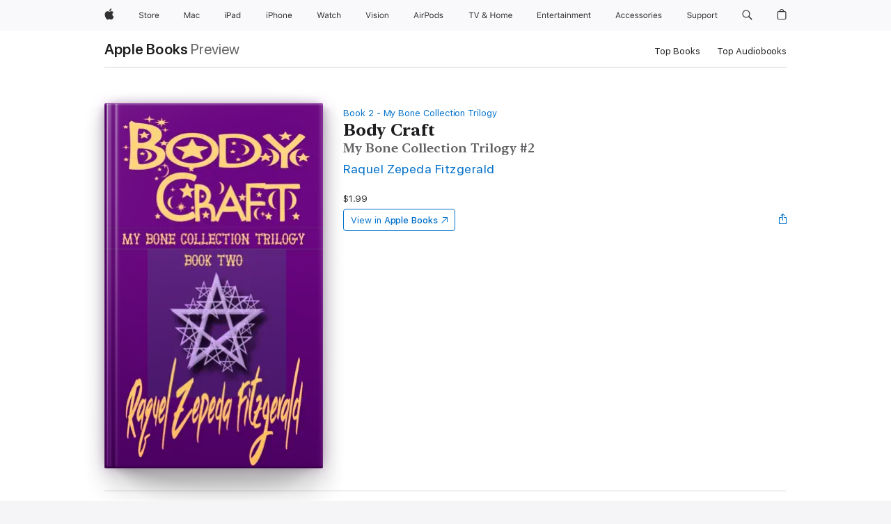

--- FILE ---
content_type: text/html
request_url: https://books.apple.com/us/book/body-craft/id1232312253
body_size: 42091
content:
<!DOCTYPE html><html  dir="ltr" lang="en-US"><head>
    <meta charset="utf-8">
    <meta http-equiv="X-UA-Compatible" content="IE=edge">
    <meta name="viewport" content="width=device-width, initial-scale=1, viewport-fit=cover">
    <meta name="applicable-device" content="pc,mobile">

    <script id="perfkit">window.initialPageRequestTime = +new Date();</script>
    <link rel="preconnect" href="https://amp-api.books.apple.com" crossorigin="">
<link rel="preconnect" href="https://is1-ssl.mzstatic.com" crossorigin="">
<link rel="preconnect" href="https://is2-ssl.mzstatic.com" crossorigin="">
<link rel="preconnect" href="https://is3-ssl.mzstatic.com" crossorigin="">
<link rel="preconnect" href="https://is4-ssl.mzstatic.com" crossorigin="">
<link rel="preconnect" href="https://is5-ssl.mzstatic.com" crossorigin="">
<link rel="preconnect" href="https://xp.apple.com" crossorigin="">
<link rel="preconnect" href="https://js-cdn.music.apple.com" crossorigin="">
<link rel="preconnect" href="https://www.apple.com" crossorigin="">
    
<meta name="web-experience-app/config/environment" content="%7B%22appVersion%22%3A1%2C%22modulePrefix%22%3A%22web-experience-app%22%2C%22environment%22%3A%22production%22%2C%22rootURL%22%3A%22%2F%22%2C%22locationType%22%3A%22history-hash-router-scroll%22%2C%22historySupportMiddleware%22%3Atrue%2C%22EmberENV%22%3A%7B%22FEATURES%22%3A%7B%7D%2C%22EXTEND_PROTOTYPES%22%3A%7B%22Date%22%3Afalse%7D%2C%22_APPLICATION_TEMPLATE_WRAPPER%22%3Afalse%2C%22_DEFAULT_ASYNC_OBSERVERS%22%3Atrue%2C%22_JQUERY_INTEGRATION%22%3Afalse%2C%22_TEMPLATE_ONLY_GLIMMER_COMPONENTS%22%3Atrue%7D%2C%22APP%22%3A%7B%22PROGRESS_BAR_DELAY%22%3A3000%2C%22CLOCK_INTERVAL%22%3A1000%2C%22LOADING_SPINNER_SPY%22%3Atrue%2C%22BREAKPOINTS%22%3A%7B%22large%22%3A%7B%22min%22%3A1069%2C%22content%22%3A980%7D%2C%22medium%22%3A%7B%22min%22%3A735%2C%22max%22%3A1068%2C%22content%22%3A692%7D%2C%22small%22%3A%7B%22min%22%3A320%2C%22max%22%3A734%2C%22content%22%3A280%7D%7D%2C%22buildVariant%22%3A%22books%22%2C%22name%22%3A%22web-experience-app%22%2C%22version%22%3A%222548.0.0%2B0b472053%22%7D%2C%22MEDIA_API%22%3A%7B%22token%22%3A%22eyJhbGciOiJFUzI1NiIsInR5cCI6IkpXVCIsImtpZCI6IkNOM1dVNkVKTzEifQ.eyJpc3MiOiJOVjBTRVdHRlNSIiwiaWF0IjoxNzY0NzIyNzU2LCJleHAiOjE3NzE5ODAzNTYsInJvb3RfaHR0cHNfb3JpZ2luIjpbImFwcGxlLmNvbSJdfQ.Y-cFl9j5HGWR1S_YFqK_Hy1qwk1hW9aBvWtIfb4iDzMDCQO9JcdexCvQGzSRxWYIEXS3JtD3vpWxYDj3puQYsA%22%7D%2C%22i18n%22%3A%7B%22defaultLocale%22%3A%22en-gb%22%2C%22useDevLoc%22%3Afalse%2C%22pathToLocales%22%3A%22dist%2Flocales%22%7D%2C%22MEDIA_ARTWORK%22%3A%7B%22BREAKPOINTS%22%3A%7B%22large%22%3A%7B%22min%22%3A1069%2C%22content%22%3A980%7D%2C%22medium%22%3A%7B%22min%22%3A735%2C%22max%22%3A1068%2C%22content%22%3A692%7D%2C%22small%22%3A%7B%22min%22%3A320%2C%22max%22%3A734%2C%22content%22%3A280%7D%7D%7D%2C%22API%22%3A%7B%22BookHost%22%3A%22https%3A%2F%2Famp-api.books.apple.com%22%2C%22obcMetadataBaseUrl%22%3A%22%2Fapi%2Fbooks-metadata%22%2C%22globalElementsPath%22%3A%22%2Fglobal-elements%22%7D%2C%22fastboot%22%3A%7B%22hostWhitelist%22%3A%5B%7B%7D%5D%7D%2C%22ember-short-number%22%3A%7B%22locales%22%3A%5B%22ar-dz%22%2C%22ar-bh%22%2C%22ar-eg%22%2C%22ar-iq%22%2C%22ar-jo%22%2C%22ar-kw%22%2C%22ar-lb%22%2C%22ar-ly%22%2C%22ar-ma%22%2C%22ar-om%22%2C%22ar-qa%22%2C%22ar-sa%22%2C%22ar-sd%22%2C%22ar-sy%22%2C%22ar-tn%22%2C%22ar-ae%22%2C%22ar-ye%22%2C%22he-il%22%2C%22iw-il%22%2C%22ca-es%22%2C%22cs-cz%22%2C%22da-dk%22%2C%22de-ch%22%2C%22de-de%22%2C%22el-gr%22%2C%22en-au%22%2C%22en-ca%22%2C%22en-gb%22%2C%22en-us%22%2C%22es-419%22%2C%22es-es%22%2C%22es-mx%22%2C%22es-xl%22%2C%22et-ee%22%2C%22fi-fi%22%2C%22fr-ca%22%2C%22fr-fr%22%2C%22hi-in%22%2C%22hr-hr%22%2C%22hu-hu%22%2C%22id-id%22%2C%22is-is%22%2C%22it-it%22%2C%22iw-il%22%2C%22ja-jp%22%2C%22ko-kr%22%2C%22lt-lt%22%2C%22lv-lv%22%2C%22ms-my%22%2C%22nl-nl%22%2C%22no-no%22%2C%22no-nb%22%2C%22nb-no%22%2C%22pl-pl%22%2C%22pt-br%22%2C%22pt-pt%22%2C%22ro-ro%22%2C%22ru-ru%22%2C%22sk-sk%22%2C%22sv-se%22%2C%22th-th%22%2C%22tr-tr%22%2C%22uk-ua%22%2C%22vi-vi%22%2C%22vi-vn%22%2C%22zh-cn%22%2C%22zh-hans%22%2C%22zh-hans-cn%22%2C%22zh-hant%22%2C%22zh-hant-hk%22%2C%22zh-hant-tw%22%2C%22zh-hk%22%2C%22zh-tw%22%2C%22ar%22%2C%22ca%22%2C%22cs%22%2C%22da%22%2C%22de%22%2C%22el%22%2C%22en%22%2C%22es%22%2C%22fi%22%2C%22fr%22%2C%22he%22%2C%22hi%22%2C%22hr%22%2C%22hu%22%2C%22id%22%2C%22is%22%2C%22it%22%2C%22ja%22%2C%22ko%22%2C%22lt%22%2C%22lv%22%2C%22ms%22%2C%22nb%22%2C%22nl%22%2C%22no%22%2C%22pl%22%2C%22pt%22%2C%22ro%22%2C%22ru%22%2C%22sk%22%2C%22sv%22%2C%22th%22%2C%22tr%22%2C%22uk%22%2C%22vi%22%2C%22zh%22%5D%7D%2C%22ember-cli-mirage%22%3A%7B%22enabled%22%3Afalse%2C%22usingProxy%22%3Afalse%2C%22useDefaultPassthroughs%22%3Atrue%7D%2C%22BREAKPOINTS%22%3A%7B%22large%22%3A%7B%22min%22%3A1069%2C%22content%22%3A980%7D%2C%22medium%22%3A%7B%22min%22%3A735%2C%22max%22%3A1068%2C%22content%22%3A692%7D%2C%22small%22%3A%7B%22min%22%3A320%2C%22max%22%3A734%2C%22content%22%3A280%7D%7D%2C%22METRICS%22%3A%7B%22variant%22%3A%22web%22%2C%22baseFields%22%3A%7B%22appName%22%3A%22web-experience-app%22%2C%22constraintProfiles%22%3A%5B%22AMPWeb%22%5D%7D%2C%22clickstream%22%3A%7B%22enabled%22%3Atrue%2C%22topic%22%3A%5B%22xp_amp_web_exp%22%5D%2C%22autoTrackClicks%22%3Atrue%7D%2C%22performance%22%3A%7B%22enabled%22%3Atrue%2C%22topic%22%3A%22xp_amp_bookstore_perf%22%7D%7D%2C%22MEDIA_SHELF%22%3A%7B%22GRID_CONFIG%22%3A%7B%22books-brick-row%22%3A%7B%22small%22%3A1%2C%22medium%22%3A2%2C%22large%22%3A3%7D%2C%22story%22%3A%7B%22small%22%3A1%2C%22medium%22%3A2%2C%22large%22%3A3%7D%2C%22small-brick%22%3A%7B%22small%22%3A1%2C%22medium%22%3A2%2C%22large%22%3A3%7D%2C%22editorial-lockup-large%22%3A%7B%22small%22%3A1%2C%22medium%22%3A2%2C%22large%22%3A2%7D%2C%22editorial-lockup-medium%22%3A%7B%22small%22%3A1%2C%22medium%22%3A2%2C%22large%22%3A3%7D%2C%22large-brick%22%3A%7B%22small%22%3A1%2C%22medium%22%3A1%2C%22large%22%3A2%7D%2C%22lockup-small%22%3A%7B%22small%22%3A1%2C%22medium%22%3A2%2C%22large%22%3A3%7D%2C%22lockup-large%22%3A%7B%22small%22%3A1%2C%22medium%22%3A3%2C%22large%22%3A4%7D%2C%22posters%22%3A%7B%22small%22%3A1%2C%22medium%22%3A1%2C%22large%22%3A2%7D%2C%22breakout-large%22%3A%7B%22small%22%3A1%2C%22medium%22%3A1%2C%22large%22%3A1%7D%7D%2C%22BREAKPOINTS%22%3A%7B%22large%22%3A%7B%22min%22%3A1069%2C%22content%22%3A980%7D%2C%22medium%22%3A%7B%22min%22%3A735%2C%22max%22%3A1068%2C%22content%22%3A692%7D%2C%22small%22%3A%7B%22min%22%3A320%2C%22max%22%3A734%2C%22content%22%3A280%7D%7D%7D%2C%22SASSKIT_GENERATOR%22%3A%7B%22VIEWPORT_CONFIG%22%3A%7B%22BREAKPOINTS%22%3A%7B%22large%22%3A%7B%22min%22%3A1069%2C%22content%22%3A980%7D%2C%22medium%22%3A%7B%22min%22%3A735%2C%22max%22%3A1068%2C%22content%22%3A692%7D%2C%22small%22%3A%7B%22min%22%3A320%2C%22max%22%3A734%2C%22content%22%3A280%7D%7D%7D%7D%2C%22features%22%3A%7B%22BUILD_VARIANT_APPS%22%3Afalse%2C%22BUILD_VARIANT_BOOKS%22%3Atrue%2C%22BUILD_VARIANT_FITNESS%22%3Afalse%2C%22BUILD_VARIANT_PODCASTS%22%3Afalse%2C%22BUILD_VARIANT_ITUNES%22%3Afalse%2C%22TV%22%3Afalse%2C%22PODCASTS%22%3Afalse%2C%22BOOKS%22%3Atrue%2C%22APPS%22%3Afalse%2C%22ARTISTS%22%3Afalse%2C%22DEEPLINK_ROUTE%22%3Afalse%2C%22EMBER_DATA%22%3Afalse%2C%22CHARTS%22%3Atrue%2C%22FITNESS%22%3Afalse%2C%22SHARE_UI%22%3Atrue%2C%22SEPARATE_RTL_STYLESHEET%22%3Atrue%7D%2C%22%40amp%2Fember-ui-global-elements%22%3A%7B%22useFooterWithoutRefundLink%22%3Atrue%7D%2C%22ember-cli-content-security-policy%22%3A%7B%22policy%22%3A%22upgrade-insecure-requests%20%3B%20default-src%20'none'%3B%20img-src%20'self'%20https%3A%2F%2F*.apple.com%20https%3A%2F%2F*.mzstatic.com%20data%3A%3B%20style-src%20'self'%20https%3A%2F%2F*.apple.com%20'unsafe-inline'%3B%20font-src%20'self'%20https%3A%2F%2F*.apple.com%3B%20media-src%20'self'%20https%3A%2F%2F*.apple.com%20blob%3A%3B%20connect-src%20'self'%20https%3A%2F%2F*.apple.com%20https%3A%2F%2F*.mzstatic.com%3B%20script-src%20'self'%20https%3A%2F%2F*.apple.com%20'unsafe-eval'%20'sha256-4ywTGAe4rEpoHt8XkjbkdOWklMJ%2F1Py%2Fx6b3%2FaGbtSQ%3D'%3B%20frame-src%20'self'%20https%3A%2F%2F*.apple.com%20itmss%3A%20itms-appss%3A%20itms-bookss%3A%20itms-itunesus%3A%20itms-messagess%3A%20itms-podcasts%3A%20itms-watchs%3A%20macappstores%3A%20musics%3A%20apple-musics%3A%20podcasts%3A%20videos%3A%3B%22%2C%22reportOnly%22%3Afalse%7D%2C%22exportApplicationGlobal%22%3Afalse%7D">
<!-- EMBER_CLI_FASTBOOT_TITLE --><link rel="stylesheet preload" name="fonts" href="//www.apple.com/wss/fonts?families=SF+Pro,v2|SF+Pro+Icons,v1|SF+Pro+Rounded,v1|New+York+Small,v1|New+York+Medium,v1" as="style"><link rel="stylesheet" type="text/css" href="https://www.apple.com/api-www/global-elements/global-header/v1/assets/globalheader.css" data-global-elements-nav-styles>
<link rel="stylesheet" type="text/css" href="/global-elements/2426.0.0/en_US/ac-global-footer.89780a9d2eedff61551113850a3547ef.css" data-global-elements-footer-styles>
<meta name="ac-gn-search-suggestions-enabled" content="false"/>
<meta name="globalnav-search-suggestions-enabled" content="false"/>
    <title>
      ‎Body Craft by Raquel Zepeda Fitzgerald on Apple Books
    </title>
      <meta name="keywords" content="download, Body Craft, books on iphone, ipad, Mac, Apple Books">

      <meta name="description" content="Body Craft delves into Hollywood’s secret love affair with beauty and the occult; leading to the craftiest avenues for weight-loss.&amp;#xa0; Only a “bruja” hidden deep in Mexico has answers.<br />
An adventure into Las Islas Marias, a Mexican Federal Prison, unearths many of Hollywood’s beauty secrets.…">

<!---->
      <link rel="canonical" href="https://books.apple.com/us/book/body-craft/id1232312253">

      <link rel="icon" sizes="48x48" href="https://books.apple.com/assets/images/favicon/favicon-books-48-a8eb8171a8d912ed29d99e7a134953d3.png" type="image/png">

<!---->
<!---->
      <meta name="apple:content_id" content="1232312253">

<!---->
      <script name="schema:book" type="application/ld+json">
        {"@context":"http://schema.org","@type":"Book","additionalType":"Product","author":"Raquel Zepeda Fitzgerald","bookFormat":"EBook","datePublished":"2017-05-02T00:00:00.000Z","description":"Body Craft delves into Hollywood’s secret love affair with beauty and the occult; leading to the craftiest avenues for weight-loss.&amp;#xa0; Only a “bruja” hidden deep in Mexico has answers.&lt;br /&gt;\nAn adventure into Las Islas Marias, a Mexican Federal Prison, unearths many of Hollywood’s beauty secrets.…","genre":["Fiction &amp; Literature","Books","Mysteries &amp; Thrillers","Mystery Short Stories"],"image":"https://is1-ssl.mzstatic.com/image/thumb/Publication211/v4/84/8f/59/848f5910-d961-e8d0-1bc5-ac00b73900bb/cover.jpg/1200x630wz.png","inLanguage":"en-US","name":"Body Craft","numberOfPages":22,"publisher":"Raquel Zepeda Fitzgerald","thumbnailUrl":["https://is1-ssl.mzstatic.com/image/thumb/Publication211/v4/84/8f/59/848f5910-d961-e8d0-1bc5-ac00b73900bb/cover.jpg/1200x675wz.jpg","https://is1-ssl.mzstatic.com/image/thumb/Publication211/v4/84/8f/59/848f5910-d961-e8d0-1bc5-ac00b73900bb/cover.jpg/1200x900wz.jpg","https://is1-ssl.mzstatic.com/image/thumb/Publication211/v4/84/8f/59/848f5910-d961-e8d0-1bc5-ac00b73900bb/cover.jpg/1200x1200wz.jpg"],"isPartof":{"@type":"BookSeries","name":"My Bone Collection Trilogy"},"offers":{"@type":"Offer","price":1.99,"priceCurrency":"USD","hasMerchantReturnPolicy":{"@type":"MerchantReturnPolicy","returnPolicyCategory":"https://schema.org/MerchantReturnNotPermitted","merchantReturnDays":0}}}
      </script>

        <meta property="al:ios:app_store_id" content="364709193">
        <meta property="al:ios:app_name" content="Apple Books">

        <meta property="og:title" content="‎Body Craft">
        <meta property="og:description" content="‎Fiction &amp; Literature · 2017">
        <meta property="og:site_name" content="Apple Books">
        <meta property="og:url" content="https://books.apple.com/us/book/body-craft/id1232312253">
        <meta property="og:image" content="https://is1-ssl.mzstatic.com/image/thumb/Publication211/v4/84/8f/59/848f5910-d961-e8d0-1bc5-ac00b73900bb/cover.jpg/1200x630wz.png">
        <meta property="og:image:alt" content="Body Craft by Raquel Zepeda Fitzgerald on Apple Books">
        <meta property="og:image:type" content="image/png">
        <meta property="og:image:width" content="1200">
        <meta property="og:image:height" content="630">
        <meta property="og:image:secure_url" content="https://is1-ssl.mzstatic.com/image/thumb/Publication211/v4/84/8f/59/848f5910-d961-e8d0-1bc5-ac00b73900bb/cover.jpg/1200x630wz.png">
        <meta property="og:type" content="book">
        <meta property="og:locale" content="en_US">

        <meta name="twitter:title" content="‎Body Craft">
        <meta name="twitter:description" content="‎Fiction &amp; Literature · 2017">
        <meta name="twitter:site" content="@AppleBooks">
        <meta name="twitter:card" content="summary_large_image">
        <meta name="twitter:image" content="https://is1-ssl.mzstatic.com/image/thumb/Publication211/v4/84/8f/59/848f5910-d961-e8d0-1bc5-ac00b73900bb/cover.jpg/1200x600wz.png">
        <meta name="twitter:image:alt" content="Body Craft by Raquel Zepeda Fitzgerald on Apple Books">

<!---->
    <meta name="version" content="2548.0.0">
    <!-- @@HEAD@@ -->
    <script src="https://js-cdn.music.apple.com/musickit/v2/amp/musickit.js?t=1764722790239"></script>

    <link integrity="" rel="stylesheet" href="/assets/web-experience-app-real-f1ca40148188f63f7dd2cd7d4d6d7e05.css" data-rtl="/assets/web-experience-rtl-app-dc89d135bf4a79beed79bacafc906bdf.css">

    
  </head>
  <body class="no-js no-touch globalnav-scrim">
    <script type="x/boundary" id="fastboot-body-start"></script><div id="globalheader"><aside id="globalmessage-segment" lang="en-US" dir="ltr" class="globalmessage-segment"><ul data-strings="{&quot;view&quot;:&quot;{%STOREFRONT%} Store Home&quot;,&quot;segments&quot;:{&quot;smb&quot;:&quot;Business Store Home&quot;,&quot;eduInd&quot;:&quot;Education Store Home&quot;,&quot;other&quot;:&quot;Store Home&quot;},&quot;exit&quot;:&quot;Exit&quot;}" class="globalmessage-segment-content"></ul></aside><nav id="globalnav" lang="en-US" dir="ltr" aria-label="Global" data-analytics-element-engagement-start="globalnav:onFlyoutOpen" data-analytics-element-engagement-end="globalnav:onFlyoutClose" data-store-api="https://www.apple.com/[storefront]/shop/bag/status" data-analytics-activitymap-region-id="global nav" data-analytics-region="global nav" class="globalnav no-js   "><div class="globalnav-content"><div class="globalnav-item globalnav-menuback"><button aria-label="Main menu" class="globalnav-menuback-button"><span class="globalnav-chevron-icon"><svg height="48" viewbox="0 0 9 48" width="9" xmlns="http://www.w3.org/2000/svg"><path d="m1.5618 24.0621 6.5581-6.4238c.2368-.2319.2407-.6118.0088-.8486-.2324-.2373-.6123-.2407-.8486-.0088l-7 6.8569c-.1157.1138-.1807.2695-.1802.4316.001.1621.0674.3174.1846.4297l7 6.7241c.1162.1118.2661.1675.4155.1675.1577 0 .3149-.062.4326-.1846.2295-.2388.2222-.6187-.0171-.8481z"/></svg></span></button></div><ul id="globalnav-list" class="globalnav-list"><li data-analytics-element-engagement="globalnav hover - apple" class="
				globalnav-item
				globalnav-item-apple
				
				
			"><a href="https://www.apple.com/" data-globalnav-item-name="apple" data-analytics-title="apple home" aria-label="Apple" class="globalnav-link globalnav-link-apple"><span class="globalnav-image-regular globalnav-link-image"><svg height="44" viewbox="0 0 14 44" width="14" xmlns="http://www.w3.org/2000/svg"><path d="m13.0729 17.6825a3.61 3.61 0 0 0 -1.7248 3.0365 3.5132 3.5132 0 0 0 2.1379 3.2223 8.394 8.394 0 0 1 -1.0948 2.2618c-.6816.9812-1.3943 1.9623-2.4787 1.9623s-1.3633-.63-2.613-.63c-1.2187 0-1.6525.6507-2.644.6507s-1.6834-.9089-2.4787-2.0243a9.7842 9.7842 0 0 1 -1.6628-5.2776c0-3.0984 2.014-4.7405 3.9969-4.7405 1.0535 0 1.9314.6919 2.5924.6919.63 0 1.6112-.7333 2.8092-.7333a3.7579 3.7579 0 0 1 3.1604 1.5802zm-3.7284-2.8918a3.5615 3.5615 0 0 0 .8469-2.22 1.5353 1.5353 0 0 0 -.031-.32 3.5686 3.5686 0 0 0 -2.3445 1.2084 3.4629 3.4629 0 0 0 -.8779 2.1585 1.419 1.419 0 0 0 .031.2892 1.19 1.19 0 0 0 .2169.0207 3.0935 3.0935 0 0 0 2.1586-1.1368z"/></svg></span><span class="globalnav-image-compact globalnav-link-image"><svg height="48" viewbox="0 0 17 48" width="17" xmlns="http://www.w3.org/2000/svg"><path d="m15.5752 19.0792a4.2055 4.2055 0 0 0 -2.01 3.5376 4.0931 4.0931 0 0 0 2.4908 3.7542 9.7779 9.7779 0 0 1 -1.2755 2.6351c-.7941 1.1431-1.6244 2.2862-2.8878 2.2862s-1.5883-.734-3.0443-.734c-1.42 0-1.9252.7581-3.08.7581s-1.9611-1.0589-2.8876-2.3584a11.3987 11.3987 0 0 1 -1.9373-6.1487c0-3.61 2.3464-5.523 4.6566-5.523 1.2274 0 2.25.8062 3.02.8062.734 0 1.8771-.8543 3.2729-.8543a4.3778 4.3778 0 0 1 3.6822 1.841zm-6.8586-2.0456a1.3865 1.3865 0 0 1 -.2527-.024 1.6557 1.6557 0 0 1 -.0361-.337 4.0341 4.0341 0 0 1 1.0228-2.5148 4.1571 4.1571 0 0 1 2.7314-1.4078 1.7815 1.7815 0 0 1 .0361.373 4.1487 4.1487 0 0 1 -.9867 2.587 3.6039 3.6039 0 0 1 -2.5148 1.3236z"/></svg></span><span class="globalnav-link-text">Apple</span></a></li><li data-topnav-flyout-item="menu" data-topnav-flyout-label="Menu" role="none" class="globalnav-item globalnav-menu"><div data-topnav-flyout="menu" class="globalnav-flyout"><div class="globalnav-menu-list"><div data-analytics-element-engagement="globalnav hover - store" class="
				globalnav-item
				globalnav-item-store
				globalnav-item-menu
				
			"><ul role="none" class="globalnav-submenu-trigger-group"><li class="globalnav-submenu-trigger-item"><a href="https://www.apple.com/us/shop/goto/store" data-globalnav-item-name="store" data-topnav-flyout-trigger-compact data-analytics-title="store" data-analytics-element-engagement="hover - store" aria-label="Store" class="globalnav-link globalnav-submenu-trigger-link globalnav-link-store"><span class="globalnav-link-text-container"><span class="globalnav-image-regular globalnav-link-image"><svg height="44" viewbox="0 0 30 44" width="30" xmlns="http://www.w3.org/2000/svg"><path d="m26.5679 20.4629c1.002 0 1.67.738 1.693 1.857h-3.48c.076-1.119.779-1.857 1.787-1.857zm2.754 2.672v-.387c0-1.963-1.037-3.176-2.742-3.176-1.735 0-2.848 1.289-2.848 3.276 0 1.998 1.096 3.263 2.848 3.263 1.383 0 2.367-.668 2.66-1.746h-1.008c-.264.557-.814.856-1.629.856-1.072 0-1.769-.791-1.822-2.039v-.047zm-9.547-3.451h.96v.937h.094c.188-.615.914-1.049 1.752-1.049.164 0 .375.012.504.03v1.007c-.082-.023-.445-.058-.644-.058-.961 0-1.659 1.098-1.659 1.535v3.914h-1.007zm-4.27 5.519c-1.195 0-1.869-.867-1.869-2.361 0-1.5.674-2.361 1.869-2.361 1.196 0 1.87.861 1.87 2.361 0 1.494-.674 2.361-1.87 2.361zm0-5.631c-1.798 0-2.912 1.237-2.912 3.27 0 2.027 1.114 3.269 2.912 3.269 1.799 0 2.913-1.242 2.913-3.269 0-2.033-1.114-3.27-2.913-3.27zm-5.478-1.475v1.635h1.407v.843h-1.407v3.575c0 .744.282 1.06.938 1.06.182 0 .281-.006.469-.023v.849c-.199.035-.393.059-.592.059-1.301 0-1.822-.481-1.822-1.688v-3.832h-1.02v-.843h1.02v-1.635zm-8.103 5.694c.129.885.973 1.447 2.174 1.447 1.137 0 1.975-.615 1.975-1.453 0-.72-.527-1.177-1.693-1.47l-1.084-.282c-1.53-.386-2.192-1.078-2.192-2.279 0-1.436 1.201-2.408 2.988-2.408 1.635 0 2.854.972 2.942 2.338h-1.061c-.146-.867-.861-1.383-1.916-1.383-1.125 0-1.869.562-1.869 1.418 0 .662.463 1.043 1.629 1.342l.885.234c1.752.439 2.455 1.119 2.455 2.361 0 1.553-1.225 2.543-3.158 2.543-1.793 0-3.03-.949-3.141-2.408z"/></svg></span><span class="globalnav-link-text">Store</span></span></a></li></ul></div><div data-analytics-element-engagement="globalnav hover - mac" class="
				globalnav-item
				globalnav-item-mac
				globalnav-item-menu
				
			"><ul role="none" class="globalnav-submenu-trigger-group"><li class="globalnav-submenu-trigger-item"><a href="https://www.apple.com/mac/" data-globalnav-item-name="mac" data-topnav-flyout-trigger-compact data-analytics-title="mac" data-analytics-element-engagement="hover - mac" aria-label="Mac" class="globalnav-link globalnav-submenu-trigger-link globalnav-link-mac"><span class="globalnav-link-text-container"><span class="globalnav-image-regular globalnav-link-image"><svg height="44" viewbox="0 0 23 44" width="23" xmlns="http://www.w3.org/2000/svg"><path d="m8.1558 25.9987v-6.457h-.0703l-2.666 6.457h-.8907l-2.666-6.457h-.0703v6.457h-.9844v-8.4551h1.2246l2.8945 7.0547h.0938l2.8945-7.0547h1.2246v8.4551zm2.5166-1.7696c0-1.1309.832-1.7812 2.3027-1.8691l1.8223-.1113v-.5742c0-.7793-.4863-1.207-1.4297-1.207-.7559 0-1.2832.2871-1.4238.7852h-1.0195c.1348-1.0137 1.1309-1.6816 2.4785-1.6816 1.541 0 2.4023.791 2.4023 2.1035v4.3242h-.9609v-.9318h-.0938c-.4102.6738-1.1016 1.043-1.9453 1.043-1.2246 0-2.1328-.7266-2.1328-1.8809zm4.125-.5859v-.5801l-1.6992.1113c-.9609.0645-1.3828.3984-1.3828 1.0312 0 .6445.5449 1.0195 1.2773 1.0195 1.0371.0001 1.8047-.6796 1.8047-1.5819zm6.958-2.0273c-.1641-.627-.7207-1.1367-1.6289-1.1367-1.1367 0-1.8516.9082-1.8516 2.3379 0 1.459.7266 2.3848 1.8516 2.3848.8496 0 1.4414-.3926 1.6289-1.1074h1.0195c-.1816 1.1602-1.125 2.0156-2.6426 2.0156-1.7695 0-2.9004-1.2832-2.9004-3.293 0-1.9688 1.125-3.2461 2.8945-3.2461 1.5352 0 2.4727.9199 2.6484 2.0449z"/></svg></span><span class="globalnav-link-text">Mac</span></span></a></li></ul></div><div data-analytics-element-engagement="globalnav hover - ipad" class="
				globalnav-item
				globalnav-item-ipad
				globalnav-item-menu
				
			"><ul role="none" class="globalnav-submenu-trigger-group"><li class="globalnav-submenu-trigger-item"><a href="https://www.apple.com/ipad/" data-globalnav-item-name="ipad" data-topnav-flyout-trigger-compact data-analytics-title="ipad" data-analytics-element-engagement="hover - ipad" aria-label="iPad" class="globalnav-link globalnav-submenu-trigger-link globalnav-link-ipad"><span class="globalnav-link-text-container"><span class="globalnav-image-regular globalnav-link-image"><svg height="44" viewbox="0 0 24 44" width="24" xmlns="http://www.w3.org/2000/svg"><path d="m14.9575 23.7002c0 .902-.768 1.582-1.805 1.582-.732 0-1.277-.375-1.277-1.02 0-.632.422-.966 1.383-1.031l1.699-.111zm-1.395-4.072c-1.347 0-2.343.668-2.478 1.681h1.019c.141-.498.668-.785 1.424-.785.944 0 1.43.428 1.43 1.207v.574l-1.822.112c-1.471.088-2.303.738-2.303 1.869 0 1.154.908 1.881 2.133 1.881.844 0 1.535-.369 1.945-1.043h.094v.931h.961v-4.324c0-1.312-.862-2.103-2.403-2.103zm6.769 5.575c-1.155 0-1.846-.885-1.846-2.361 0-1.471.697-2.362 1.846-2.362 1.142 0 1.857.914 1.857 2.362 0 1.459-.709 2.361-1.857 2.361zm1.834-8.027v3.503h-.088c-.358-.691-1.102-1.107-1.981-1.107-1.605 0-2.654 1.289-2.654 3.27 0 1.986 1.037 3.269 2.654 3.269.873 0 1.623-.416 2.022-1.119h.093v1.008h.961v-8.824zm-15.394 4.869h-1.863v-3.563h1.863c1.225 0 1.899.639 1.899 1.799 0 1.119-.697 1.764-1.899 1.764zm.276-4.5h-3.194v8.455h1.055v-3.018h2.127c1.588 0 2.719-1.119 2.719-2.701 0-1.611-1.108-2.736-2.707-2.736zm-6.064 8.454h1.008v-6.316h-1.008zm-.199-8.237c0-.387.316-.704.703-.704s.703.317.703.704c0 .386-.316.703-.703.703s-.703-.317-.703-.703z"/></svg></span><span class="globalnav-link-text">iPad</span></span></a></li></ul></div><div data-analytics-element-engagement="globalnav hover - iphone" class="
				globalnav-item
				globalnav-item-iphone
				globalnav-item-menu
				
			"><ul role="none" class="globalnav-submenu-trigger-group"><li class="globalnav-submenu-trigger-item"><a href="https://www.apple.com/iphone/" data-globalnav-item-name="iphone" data-topnav-flyout-trigger-compact data-analytics-title="iphone" data-analytics-element-engagement="hover - iphone" aria-label="iPhone" class="globalnav-link globalnav-submenu-trigger-link globalnav-link-iphone"><span class="globalnav-link-text-container"><span class="globalnav-image-regular globalnav-link-image"><svg height="44" viewbox="0 0 38 44" width="38" xmlns="http://www.w3.org/2000/svg"><path d="m32.7129 22.3203h3.48c-.023-1.119-.691-1.857-1.693-1.857-1.008 0-1.711.738-1.787 1.857zm4.459 2.045c-.293 1.078-1.277 1.746-2.66 1.746-1.752 0-2.848-1.266-2.848-3.264 0-1.986 1.113-3.275 2.848-3.275 1.705 0 2.742 1.213 2.742 3.176v.386h-4.541v.047c.053 1.248.75 2.039 1.822 2.039.815 0 1.366-.298 1.629-.855zm-12.282-4.682h.961v.996h.094c.316-.697.932-1.107 1.898-1.107 1.418 0 2.209.838 2.209 2.338v4.09h-1.007v-3.844c0-1.137-.481-1.676-1.489-1.676s-1.658.674-1.658 1.781v3.739h-1.008zm-2.499 3.158c0-1.5-.674-2.361-1.869-2.361-1.196 0-1.87.861-1.87 2.361 0 1.495.674 2.362 1.87 2.362 1.195 0 1.869-.867 1.869-2.362zm-4.782 0c0-2.033 1.114-3.269 2.913-3.269 1.798 0 2.912 1.236 2.912 3.269 0 2.028-1.114 3.27-2.912 3.27-1.799 0-2.913-1.242-2.913-3.27zm-6.636-5.666h1.008v3.504h.093c.317-.697.979-1.107 1.946-1.107 1.336 0 2.179.855 2.179 2.338v4.09h-1.007v-3.844c0-1.119-.504-1.676-1.459-1.676-1.131 0-1.752.715-1.752 1.781v3.739h-1.008zm-6.015 4.87h1.863c1.202 0 1.899-.645 1.899-1.764 0-1.16-.674-1.799-1.899-1.799h-1.863zm2.139-4.5c1.599 0 2.707 1.125 2.707 2.736 0 1.582-1.131 2.701-2.719 2.701h-2.127v3.018h-1.055v-8.455zm-6.114 8.454h1.008v-6.316h-1.008zm-.2-8.238c0-.386.317-.703.703-.703.387 0 .704.317.704.703 0 .387-.317.704-.704.704-.386 0-.703-.317-.703-.704z"/></svg></span><span class="globalnav-link-text">iPhone</span></span></a></li></ul></div><div data-analytics-element-engagement="globalnav hover - watch" class="
				globalnav-item
				globalnav-item-watch
				globalnav-item-menu
				
			"><ul role="none" class="globalnav-submenu-trigger-group"><li class="globalnav-submenu-trigger-item"><a href="https://www.apple.com/watch/" data-globalnav-item-name="watch" data-topnav-flyout-trigger-compact data-analytics-title="watch" data-analytics-element-engagement="hover - watch" aria-label="Watch" class="globalnav-link globalnav-submenu-trigger-link globalnav-link-watch"><span class="globalnav-link-text-container"><span class="globalnav-image-regular globalnav-link-image"><svg height="44" viewbox="0 0 35 44" width="35" xmlns="http://www.w3.org/2000/svg"><path d="m28.9819 17.1758h1.008v3.504h.094c.316-.697.978-1.108 1.945-1.108 1.336 0 2.18.856 2.18 2.338v4.09h-1.008v-3.844c0-1.119-.504-1.675-1.459-1.675-1.131 0-1.752.715-1.752 1.781v3.738h-1.008zm-2.42 4.441c-.164-.627-.721-1.136-1.629-1.136-1.137 0-1.852.908-1.852 2.338 0 1.459.727 2.384 1.852 2.384.849 0 1.441-.392 1.629-1.107h1.019c-.182 1.16-1.125 2.016-2.642 2.016-1.77 0-2.901-1.284-2.901-3.293 0-1.969 1.125-3.247 2.895-3.247 1.535 0 2.472.92 2.648 2.045zm-6.533-3.568v1.635h1.407v.844h-1.407v3.574c0 .744.282 1.06.938 1.06.182 0 .281-.006.469-.023v.85c-.2.035-.393.058-.592.058-1.301 0-1.822-.48-1.822-1.687v-3.832h-1.02v-.844h1.02v-1.635zm-4.2 5.596v-.58l-1.699.111c-.961.064-1.383.398-1.383 1.031 0 .645.545 1.02 1.277 1.02 1.038 0 1.805-.68 1.805-1.582zm-4.125.586c0-1.131.832-1.782 2.303-1.869l1.822-.112v-.574c0-.779-.486-1.207-1.43-1.207-.755 0-1.283.287-1.423.785h-1.02c.135-1.014 1.131-1.682 2.479-1.682 1.541 0 2.402.792 2.402 2.104v4.324h-.961v-.931h-.094c-.41.673-1.101 1.043-1.945 1.043-1.225 0-2.133-.727-2.133-1.881zm-7.684 1.769h-.996l-2.303-8.455h1.101l1.682 6.873h.07l1.893-6.873h1.066l1.893 6.873h.07l1.682-6.873h1.101l-2.302 8.455h-.996l-1.946-6.674h-.07z"/></svg></span><span class="globalnav-link-text">Watch</span></span></a></li></ul></div><div data-analytics-element-engagement="globalnav hover - vision" class="
				globalnav-item
				globalnav-item-vision
				globalnav-item-menu
				
			"><ul role="none" class="globalnav-submenu-trigger-group"><li class="globalnav-submenu-trigger-item"><a href="https://www.apple.com/apple-vision-pro/" data-globalnav-item-name="vision" data-topnav-flyout-trigger-compact data-analytics-title="vision" data-analytics-element-engagement="hover - vision" aria-label="Vision" class="globalnav-link globalnav-submenu-trigger-link globalnav-link-vision"><span class="globalnav-link-text-container"><span class="globalnav-image-regular globalnav-link-image"><svg xmlns="http://www.w3.org/2000/svg" width="34" height="44" viewbox="0 0 34 44"><g id="en-US_globalnav_links_vision_image_large"><rect id="box_" width="34" height="44" fill="none"/><path id="art_" d="m.4043,17.5449h1.1074l2.4844,7.0898h.0938l2.4844-7.0898h1.1074l-3.1172,8.4551h-1.043L.4043,17.5449Zm8.3467.2168c0-.3867.3164-.7031.7031-.7031s.7031.3164.7031.7031-.3164.7031-.7031.7031-.7031-.3164-.7031-.7031Zm.1875,1.9219h1.0195v6.3164h-1.0195v-6.3164Zm2.499,4.7051h1.043c.1699.5273.6738.873,1.4824.873.8496,0,1.4531-.4043,1.4531-.9785v-.0117c0-.4277-.3223-.7266-1.1016-.9141l-.9785-.2344c-1.1836-.2812-1.7168-.7969-1.7168-1.7051v-.0059c0-1.0488,1.0078-1.8398,2.3496-1.8398,1.3242,0,2.2441.6621,2.3848,1.6934h-1.002c-.1348-.498-.627-.8438-1.3887-.8438-.75,0-1.3008.3867-1.3008.9434v.0117c0,.4277.3164.6973,1.0605.8789l.9727.2344c1.1895.2871,1.7637.8027,1.7637,1.7051v.0117c0,1.125-1.0957,1.9043-2.5312,1.9043-1.4062,0-2.373-.6797-2.4902-1.7227Zm6.3203-6.627c0-.3867.3164-.7031.7031-.7031s.7031.3164.7031.7031-.3164.7031-.7031.7031-.7031-.3164-.7031-.7031Zm.1875,1.9219h1.0195v6.3164h-1.0195v-6.3164Zm2.5049,3.1641v-.0117c0-2.0273,1.1133-3.2637,2.9121-3.2637s2.9121,1.2363,2.9121,3.2637v.0117c0,2.0215-1.1133,3.2637-2.9121,3.2637s-2.9121-1.2422-2.9121-3.2637Zm4.7812,0v-.0117c0-1.4941-.6738-2.3613-1.8691-2.3613s-1.8691.8672-1.8691,2.3613v.0117c0,1.4883.6738,2.3613,1.8691,2.3613s1.8691-.873,1.8691-2.3613Zm2.5049-3.1641h1.0195v.9492h.0938c.3164-.668.9082-1.0605,1.8398-1.0605,1.418,0,2.209.8379,2.209,2.3379v4.0898h-1.0195v-3.8438c0-1.1367-.4688-1.6816-1.4766-1.6816s-1.6465.6797-1.6465,1.7871v3.7383h-1.0195v-6.3164Z"/></g></svg></span><span class="globalnav-link-text">Vision</span></span></a></li></ul></div><div data-analytics-element-engagement="globalnav hover - airpods" class="
				globalnav-item
				globalnav-item-airpods
				globalnav-item-menu
				
			"><ul role="none" class="globalnav-submenu-trigger-group"><li class="globalnav-submenu-trigger-item"><a href="https://www.apple.com/airpods/" data-globalnav-item-name="airpods" data-topnav-flyout-trigger-compact data-analytics-title="airpods" data-analytics-element-engagement="hover - airpods" aria-label="AirPods" class="globalnav-link globalnav-submenu-trigger-link globalnav-link-airpods"><span class="globalnav-link-text-container"><span class="globalnav-image-regular globalnav-link-image"><svg height="44" viewbox="0 0 43 44" width="43" xmlns="http://www.w3.org/2000/svg"><path d="m11.7153 19.6836h.961v.937h.094c.187-.615.914-1.048 1.752-1.048.164 0 .375.011.504.029v1.008c-.082-.024-.446-.059-.645-.059-.961 0-1.658.645-1.658 1.535v3.914h-1.008zm28.135-.111c1.324 0 2.244.656 2.379 1.693h-.996c-.135-.504-.627-.838-1.389-.838-.75 0-1.336.381-1.336.943 0 .434.352.704 1.096.885l.973.235c1.189.287 1.763.802 1.763 1.711 0 1.13-1.095 1.91-2.531 1.91-1.406 0-2.373-.674-2.484-1.723h1.037c.17.533.674.873 1.482.873.85 0 1.459-.404 1.459-.984 0-.434-.328-.727-1.002-.891l-1.084-.264c-1.183-.287-1.722-.796-1.722-1.71 0-1.049 1.013-1.84 2.355-1.84zm-6.665 5.631c-1.155 0-1.846-.885-1.846-2.362 0-1.471.697-2.361 1.846-2.361 1.142 0 1.857.914 1.857 2.361 0 1.459-.709 2.362-1.857 2.362zm1.834-8.028v3.504h-.088c-.358-.691-1.102-1.107-1.981-1.107-1.605 0-2.654 1.289-2.654 3.269 0 1.987 1.037 3.27 2.654 3.27.873 0 1.623-.416 2.022-1.119h.094v1.007h.961v-8.824zm-9.001 8.028c-1.195 0-1.869-.868-1.869-2.362 0-1.5.674-2.361 1.869-2.361 1.196 0 1.869.861 1.869 2.361 0 1.494-.673 2.362-1.869 2.362zm0-5.631c-1.799 0-2.912 1.236-2.912 3.269 0 2.028 1.113 3.27 2.912 3.27s2.912-1.242 2.912-3.27c0-2.033-1.113-3.269-2.912-3.269zm-17.071 6.427h1.008v-6.316h-1.008zm-.199-8.238c0-.387.317-.703.703-.703.387 0 .703.316.703.703s-.316.703-.703.703c-.386 0-.703-.316-.703-.703zm-6.137 4.922 1.324-3.773h.093l1.325 3.773zm1.892-5.139h-1.043l-3.117 8.455h1.107l.85-2.42h3.363l.85 2.42h1.107zm14.868 4.5h-1.864v-3.562h1.864c1.224 0 1.898.639 1.898 1.799 0 1.119-.697 1.763-1.898 1.763zm.275-4.5h-3.193v8.455h1.054v-3.017h2.127c1.588 0 2.719-1.119 2.719-2.701 0-1.612-1.107-2.737-2.707-2.737z"/></svg></span><span class="globalnav-link-text">AirPods</span></span></a></li></ul></div><div data-analytics-element-engagement="globalnav hover - tv-home" class="
				globalnav-item
				globalnav-item-tv-home
				globalnav-item-menu
				
			"><ul role="none" class="globalnav-submenu-trigger-group"><li class="globalnav-submenu-trigger-item"><a href="https://www.apple.com/tv-home/" data-globalnav-item-name="tv-home" data-topnav-flyout-trigger-compact data-analytics-title="tv &amp; home" data-analytics-element-engagement="hover - tv &amp; home" aria-label="TV and Home" class="globalnav-link globalnav-submenu-trigger-link globalnav-link-tv-home"><span class="globalnav-link-text-container"><span class="globalnav-image-regular globalnav-link-image"><svg height="44" viewbox="0 0 65 44" width="65" xmlns="http://www.w3.org/2000/svg"><path d="m4.3755 26v-7.5059h-2.7246v-.9492h6.5039v.9492h-2.7246v7.5059zm7.7314 0-3.1172-8.4551h1.1074l2.4844 7.0898h.0938l2.4844-7.0898h1.1074l-3.1172 8.4551zm13.981-.8438c-.7207.6328-1.7109 1.002-2.7363 1.002-1.6816 0-2.8594-.9961-2.8594-2.4141 0-1.002.5449-1.7637 1.6758-2.3613.0762-.0352.2344-.1172.3281-.1641-.7793-.8203-1.0605-1.3652-1.0605-1.9805 0-1.084.9199-1.8926 2.1562-1.8926 1.248 0 2.1562.7969 2.1562 1.9043 0 .8672-.5215 1.5-1.8281 2.1855l2.1152 2.2734c.2637-.5273.3984-1.2188.3984-2.2734v-.1465h.9844v.1523c0 1.3125-.2344 2.2676-.6973 2.9824l1.4708 1.5764h-1.3242zm-4.541-1.4824c0 .9492.7676 1.5938 1.8984 1.5938.7676 0 1.5586-.3047 2.0215-.791l-2.3906-2.6133c-.0645.0234-.2168.0996-.2988.1406-.8145.4219-1.2305 1.0078-1.2305 1.6699zm3.2109-4.3886c0-.6562-.4746-1.1016-1.1602-1.1016-.6738 0-1.1543.457-1.1543 1.1133 0 .4688.2402.8789.9082 1.541 1.0313-.5274 1.4063-.9492 1.4063-1.5527zm13.5176 6.7148v-3.8496h-4.6406v3.8496h-1.0547v-8.4551h1.0547v3.6562h4.6406v-3.6562h1.0547v8.4551zm2.6455-3.1582c0-2.0332 1.1133-3.2695 2.9121-3.2695s2.9121 1.2363 2.9121 3.2695c0 2.0273-1.1133 3.2695-2.9121 3.2695s-2.9121-1.2422-2.9121-3.2695zm4.7812 0c0-1.5-.6738-2.3613-1.8691-2.3613s-1.8691.8613-1.8691 2.3613c0 1.4941.6738 2.3613 1.8691 2.3613s1.8691-.8672 1.8691-2.3613zm2.5054-3.1582h.9609v.9961h.0938c.2871-.7031.9199-1.1074 1.7637-1.1074.8555 0 1.4531.4512 1.7461 1.1074h.0938c.3398-.668 1.0605-1.1074 1.9336-1.1074 1.2891 0 2.0098.7383 2.0098 2.0625v4.3652h-1.0078v-4.1309c0-.9316-.4395-1.3887-1.3301-1.3887-.8789 0-1.4648.6562-1.4648 1.459v4.0606h-1.0078v-4.2891c0-.75-.5215-1.2305-1.3184-1.2305-.8262 0-1.4648.7148-1.4648 1.6055v3.9141h-1.0078v-6.3164zm15.5127 4.6816c-.293 1.0781-1.2773 1.7461-2.6602 1.7461-1.752 0-2.8477-1.2656-2.8477-3.2637 0-1.9863 1.1133-3.2754 2.8477-3.2754 1.7051 0 2.7422 1.2129 2.7422 3.1758v.3867h-4.541v.0469c.0527 1.248.75 2.0391 1.8223 2.0391.8145 0 1.3652-.2988 1.6289-.8555zm-4.459-2.0449h3.4805c-.0234-1.1191-.6914-1.8574-1.6934-1.8574-1.0078 0-1.7109.7383-1.7871 1.8574z"/></svg></span><span class="globalnav-link-text">TV &amp; Home</span></span></a></li></ul></div><div data-analytics-element-engagement="globalnav hover - entertainment" class="
				globalnav-item
				globalnav-item-entertainment
				globalnav-item-menu
				
			"><ul role="none" class="globalnav-submenu-trigger-group"><li class="globalnav-submenu-trigger-item"><a href="https://www.apple.com/entertainment/" data-globalnav-item-name="entertainment" data-topnav-flyout-trigger-compact data-analytics-title="entertainment" data-analytics-element-engagement="hover - entertainment" aria-label="Entertainment" class="globalnav-link globalnav-submenu-trigger-link globalnav-link-entertainment"><span class="globalnav-link-text-container"><span class="globalnav-image-regular globalnav-link-image"><svg xmlns="http://www.w3.org/2000/svg" viewbox="0 0 77 44" width="77" height="44"><path d="m0 17.4863h5.2383v.9492h-4.1836v2.7129h3.9668v.9375h-3.9668v2.9062h4.1836v.9492h-5.2383zm6.8994 2.1387h1.0195v.9492h.0938c.3164-.668.9082-1.0605 1.8398-1.0605 1.418 0 2.209.8379 2.209 2.3379v4.0898h-1.0195v-3.8438c0-1.1367-.4688-1.6816-1.4766-1.6816s-1.6465.6797-1.6465 1.7871v3.7383h-1.0195zm7.2803 4.6758v-3.832h-.9961v-.8438h.9961v-1.6348h1.0547v1.6348h1.3828v.8438h-1.3828v3.5742c0 .7441.2578 1.043.9141 1.043.1816 0 .2812-.0059.4688-.0234v.8672c-.1992.0352-.3926.0586-.5918.0586-1.3009-.0001-1.8458-.4806-1.8458-1.6876zm3.4365-1.4942v-.0059c0-1.9512 1.1133-3.2871 2.8301-3.2871s2.7598 1.2773 2.7598 3.1641v.3984h-4.5469c.0293 1.3066.75 2.0684 1.875 2.0684.8555 0 1.3828-.4043 1.5527-.7852l.0234-.0527h1.0195l-.0117.0469c-.2168.8555-1.1191 1.6992-2.6074 1.6992-1.8046 0-2.8945-1.2656-2.8945-3.2461zm1.0606-.5449h3.4922c-.1055-1.248-.7969-1.8398-1.7285-1.8398-.9376 0-1.6524.6386-1.7637 1.8398zm5.9912-2.6367h1.0195v.9375h.0938c.2402-.6621.832-1.0488 1.6875-1.0488.1934 0 .4102.0234.5098.041v.9902c-.2109-.0352-.4043-.0586-.627-.0586-.9727 0-1.6641.6152-1.6641 1.541v3.9141h-1.0195zm4.9658 4.6758v-3.832h-.9961v-.8438h.9961v-1.6348h1.0547v1.6348h1.3828v.8438h-1.3828v3.5742c0 .7441.2578 1.043.9141 1.043.1816 0 .2812-.0059.4688-.0234v.8672c-.1992.0352-.3926.0586-.5918.0586-1.3009-.0001-1.8458-.4806-1.8458-1.6876zm3.4658-.1231v-.0117c0-1.125.832-1.7754 2.3027-1.8633l1.8105-.1113v-.5742c0-.7793-.4746-1.2012-1.418-1.2012-.7559 0-1.2539.2812-1.418.7734l-.0059.0176h-1.0195l.0059-.0352c.1641-.9902 1.125-1.6582 2.4727-1.6582 1.541 0 2.4023.791 2.4023 2.1035v4.3242h-1.0195v-.9316h-.0938c-.3984.6738-1.0605 1.043-1.9102 1.043-1.201 0-2.1092-.7265-2.1092-1.875zm2.3203.9903c1.0371 0 1.793-.6797 1.793-1.582v-.5742l-1.6875.1055c-.9609.0586-1.3828.3984-1.3828 1.0254v.0117c0 .6386.5449 1.0136 1.2773 1.0136zm4.3926-7.4649c0-.3867.3164-.7031.7031-.7031s.7031.3164.7031.7031-.3164.7031-.7031.7031-.7031-.3164-.7031-.7031zm.1875 1.9219h1.0195v6.3164h-1.0195zm2.8213 0h1.0195v.9492h.0938c.3164-.668.9082-1.0605 1.8398-1.0605 1.418 0 2.209.8379 2.209 2.3379v4.0898h-1.0195v-3.8438c0-1.1367-.4688-1.6816-1.4766-1.6816s-1.6465.6797-1.6465 1.7871v3.7383h-1.0195zm6.8818 0h1.0195v.9609h.0938c.2812-.6797.8789-1.0723 1.7051-1.0723.8555 0 1.4531.4512 1.7461 1.1074h.0938c.3398-.668 1.0605-1.1074 1.9336-1.1074 1.2891 0 2.0098.7383 2.0098 2.0625v4.3652h-1.0195v-4.1309c0-.9316-.4277-1.3945-1.3184-1.3945-.8789 0-1.459.6621-1.459 1.4648v4.0605h-1.0195v-4.2891c0-.75-.5156-1.2363-1.3125-1.2363-.8262 0-1.4531.7207-1.4531 1.6113v3.9141h-1.0195v-6.3162zm10.0049 3.1816v-.0059c0-1.9512 1.1133-3.2871 2.8301-3.2871s2.7598 1.2773 2.7598 3.1641v.3984h-4.5469c.0293 1.3066.75 2.0684 1.875 2.0684.8555 0 1.3828-.4043 1.5527-.7852l.0234-.0527h1.0195l-.0116.0469c-.2168.8555-1.1191 1.6992-2.6074 1.6992-1.8047 0-2.8946-1.2656-2.8946-3.2461zm1.0606-.5449h3.4922c-.1055-1.248-.7969-1.8398-1.7285-1.8398-.9376 0-1.6524.6386-1.7637 1.8398zm5.9912-2.6367h1.0195v.9492h.0938c.3164-.668.9082-1.0605 1.8398-1.0605 1.418 0 2.209.8379 2.209 2.3379v4.0898h-1.0195v-3.8438c0-1.1367-.4688-1.6816-1.4766-1.6816s-1.6465.6797-1.6465 1.7871v3.7383h-1.0195zm7.2802 4.6758v-3.832h-.9961v-.8438h.9961v-1.6348h1.0547v1.6348h1.3828v.8438h-1.3828v3.5742c0 .7441.2578 1.043.9141 1.043.1816 0 .2812-.0059.4688-.0234v.8672c-.1992.0352-.3926.0586-.5918.0586-1.3008-.0001-1.8458-.4806-1.8458-1.6876z"/></svg></span><span class="globalnav-link-text">Entertainment</span></span></a></li></ul></div><div data-analytics-element-engagement="globalnav hover - accessories" class="
				globalnav-item
				globalnav-item-accessories
				globalnav-item-menu
				
			"><ul role="none" class="globalnav-submenu-trigger-group"><li class="globalnav-submenu-trigger-item"><a href="https://www.apple.com/us/shop/goto/buy_accessories" data-globalnav-item-name="accessories" data-topnav-flyout-trigger-compact data-analytics-title="accessories" data-analytics-element-engagement="hover - accessories" aria-label="Accessories" class="globalnav-link globalnav-submenu-trigger-link globalnav-link-accessories"><span class="globalnav-link-text-container"><span class="globalnav-image-regular globalnav-link-image"><svg height="44" viewbox="0 0 67 44" width="67" xmlns="http://www.w3.org/2000/svg"><path d="m5.6603 23.5715h-3.3633l-.8496 2.4199h-1.1074l3.1172-8.4551h1.043l3.1172 8.4551h-1.1075zm-3.0527-.8965h2.7422l-1.3242-3.7734h-.0938zm10.0986-1.0664c-.1641-.627-.7207-1.1367-1.6289-1.1367-1.1367 0-1.8516.9082-1.8516 2.3379 0 1.459.7266 2.3848 1.8516 2.3848.8496 0 1.4414-.3926 1.6289-1.1074h1.0195c-.1816 1.1602-1.125 2.0156-2.6426 2.0156-1.7695 0-2.9004-1.2832-2.9004-3.293 0-1.9688 1.125-3.2461 2.8945-3.2461 1.5352 0 2.4727.9199 2.6484 2.0449zm6.5947 0c-.1641-.627-.7207-1.1367-1.6289-1.1367-1.1367 0-1.8516.9082-1.8516 2.3379 0 1.459.7266 2.3848 1.8516 2.3848.8496 0 1.4414-.3926 1.6289-1.1074h1.0195c-.1816 1.1602-1.125 2.0156-2.6426 2.0156-1.7695 0-2.9004-1.2832-2.9004-3.293 0-1.9688 1.125-3.2461 2.8945-3.2461 1.5352 0 2.4727.9199 2.6484 2.0449zm7.5796 2.748c-.293 1.0781-1.2773 1.7461-2.6602 1.7461-1.752 0-2.8477-1.2656-2.8477-3.2637 0-1.9863 1.1133-3.2754 2.8477-3.2754 1.7051 0 2.7422 1.2129 2.7422 3.1758v.3867h-4.541v.0469c.0527 1.248.75 2.0391 1.8223 2.0391.8145 0 1.3652-.2988 1.6289-.8555zm-4.459-2.0449h3.4805c-.0234-1.1191-.6914-1.8574-1.6934-1.8574-1.0078 0-1.7109.7383-1.7871 1.8574zm8.212-2.748c1.3242 0 2.2441.6562 2.3789 1.6934h-.9961c-.1348-.5039-.627-.8379-1.3887-.8379-.75 0-1.3359.3809-1.3359.9434 0 .4336.3516.7031 1.0957.8848l.9727.2344c1.1895.2871 1.7637.8027 1.7637 1.7109 0 1.1309-1.0957 1.9102-2.5312 1.9102-1.4062 0-2.373-.6738-2.4844-1.7227h1.0371c.1699.5332.6738.873 1.4824.873.8496 0 1.459-.4043 1.459-.9844 0-.4336-.3281-.7266-1.002-.8906l-1.084-.2637c-1.1836-.2871-1.7227-.7969-1.7227-1.7109 0-1.0489 1.0137-1.8399 2.3555-1.8399zm6.0439 0c1.3242 0 2.2441.6562 2.3789 1.6934h-.9961c-.1348-.5039-.627-.8379-1.3887-.8379-.75 0-1.3359.3809-1.3359.9434 0 .4336.3516.7031 1.0957.8848l.9727.2344c1.1895.2871 1.7637.8027 1.7637 1.7109 0 1.1309-1.0957 1.9102-2.5312 1.9102-1.4062 0-2.373-.6738-2.4844-1.7227h1.0371c.1699.5332.6738.873 1.4824.873.8496 0 1.459-.4043 1.459-.9844 0-.4336-.3281-.7266-1.002-.8906l-1.084-.2637c-1.1836-.2871-1.7227-.7969-1.7227-1.7109 0-1.0489 1.0137-1.8399 2.3555-1.8399zm3.6357 3.2695c0-2.0332 1.1133-3.2695 2.9121-3.2695s2.9121 1.2363 2.9121 3.2695c0 2.0273-1.1133 3.2695-2.9121 3.2695s-2.9121-1.2422-2.9121-3.2695zm4.7813 0c0-1.5-.6738-2.3613-1.8691-2.3613s-1.8691.8613-1.8691 2.3613c0 1.4941.6738 2.3613 1.8691 2.3613s1.8691-.8672 1.8691-2.3613zm2.5054-3.1582h.9609v.9375h.0938c.1875-.6152.9141-1.0488 1.752-1.0488.1641 0 .375.0117.5039.0293v1.0078c-.082-.0234-.4453-.0586-.6445-.0586-.9609 0-1.6582.6445-1.6582 1.5352v3.9141h-1.0078v-6.3165zm4.2744-1.9219c0-.3867.3164-.7031.7031-.7031s.7031.3164.7031.7031-.3164.7031-.7031.7031-.7031-.3164-.7031-.7031zm.1992 1.9219h1.0078v6.3164h-1.0078zm8.001 4.6816c-.293 1.0781-1.2773 1.7461-2.6602 1.7461-1.752 0-2.8477-1.2656-2.8477-3.2637 0-1.9863 1.1133-3.2754 2.8477-3.2754 1.7051 0 2.7422 1.2129 2.7422 3.1758v.3867h-4.541v.0469c.0527 1.248.75 2.0391 1.8223 2.0391.8145 0 1.3652-.2988 1.6289-.8555zm-4.459-2.0449h3.4805c-.0234-1.1191-.6914-1.8574-1.6934-1.8574-1.0078 0-1.7109.7383-1.7871 1.8574zm8.2119-2.748c1.3242 0 2.2441.6562 2.3789 1.6934h-.9961c-.1348-.5039-.627-.8379-1.3887-.8379-.75 0-1.3359.3809-1.3359.9434 0 .4336.3516.7031 1.0957.8848l.9727.2344c1.1895.2871 1.7637.8027 1.7637 1.7109 0 1.1309-1.0957 1.9102-2.5312 1.9102-1.4062 0-2.373-.6738-2.4844-1.7227h1.0371c.1699.5332.6738.873 1.4824.873.8496 0 1.459-.4043 1.459-.9844 0-.4336-.3281-.7266-1.002-.8906l-1.084-.2637c-1.1836-.2871-1.7227-.7969-1.7227-1.7109 0-1.0489 1.0137-1.8399 2.3555-1.8399z"/></svg></span><span class="globalnav-link-text">Accessories</span></span></a></li></ul></div><div data-analytics-element-engagement="globalnav hover - support" class="
				globalnav-item
				globalnav-item-support
				globalnav-item-menu
				
			"><ul role="none" class="globalnav-submenu-trigger-group"><li class="globalnav-submenu-trigger-item"><a href="https://support.apple.com/?cid=gn-ols-home-hp-tab" data-globalnav-item-name="support" data-topnav-flyout-trigger-compact data-analytics-title="support" data-analytics-element-engagement="hover - support" data-analytics-exit-link="true" aria-label="Support" class="globalnav-link globalnav-submenu-trigger-link globalnav-link-support"><span class="globalnav-link-text-container"><span class="globalnav-image-regular globalnav-link-image"><svg height="44" viewbox="0 0 44 44" width="44" xmlns="http://www.w3.org/2000/svg"><path d="m42.1206 18.0337v1.635h1.406v.844h-1.406v3.574c0 .744.281 1.06.937 1.06.182 0 .282-.006.469-.023v.849c-.199.036-.392.059-.592.059-1.3 0-1.822-.48-1.822-1.687v-3.832h-1.019v-.844h1.019v-1.635zm-6.131 1.635h.961v.937h.093c.188-.615.914-1.049 1.752-1.049.164 0 .375.012.504.03v1.008c-.082-.024-.445-.059-.644-.059-.961 0-1.659.644-1.659 1.535v3.914h-1.007zm-2.463 3.158c0-1.5-.674-2.361-1.869-2.361s-1.869.861-1.869 2.361c0 1.494.674 2.361 1.869 2.361s1.869-.867 1.869-2.361zm-4.781 0c0-2.033 1.113-3.27 2.912-3.27s2.912 1.237 2.912 3.27c0 2.027-1.113 3.27-2.912 3.27s-2.912-1.243-2.912-3.27zm-2.108 0c0-1.477-.692-2.361-1.846-2.361-1.143 0-1.863.908-1.863 2.361 0 1.447.72 2.361 1.857 2.361 1.16 0 1.852-.884 1.852-2.361zm1.043 0c0 1.975-1.049 3.27-2.655 3.27-.902 0-1.629-.393-1.974-1.061h-.094v3.059h-1.008v-8.426h.961v1.054h.094c.404-.726 1.16-1.166 2.021-1.166 1.612 0 2.655 1.284 2.655 3.27zm-8.048 0c0-1.477-.691-2.361-1.845-2.361-1.143 0-1.864.908-1.864 2.361 0 1.447.721 2.361 1.858 2.361 1.16 0 1.851-.884 1.851-2.361zm1.043 0c0 1.975-1.049 3.27-2.654 3.27-.902 0-1.629-.393-1.975-1.061h-.093v3.059h-1.008v-8.426h.961v1.054h.093c.405-.726 1.161-1.166 2.022-1.166 1.611 0 2.654 1.284 2.654 3.27zm-7.645 3.158h-.961v-.99h-.094c-.316.703-.99 1.102-1.957 1.102-1.418 0-2.156-.844-2.156-2.338v-4.09h1.008v3.844c0 1.136.422 1.664 1.43 1.664 1.113 0 1.722-.663 1.722-1.77v-3.738h1.008zm-11.69-2.209c.129.885.972 1.447 2.174 1.447 1.136 0 1.974-.615 1.974-1.453 0-.72-.527-1.177-1.693-1.47l-1.084-.282c-1.529-.386-2.192-1.078-2.192-2.279 0-1.435 1.202-2.408 2.989-2.408 1.634 0 2.853.973 2.941 2.338h-1.06c-.147-.867-.862-1.383-1.916-1.383-1.125 0-1.87.562-1.87 1.418 0 .662.463 1.043 1.629 1.342l.885.234c1.752.44 2.455 1.119 2.455 2.361 0 1.553-1.224 2.543-3.158 2.543-1.793 0-3.029-.949-3.141-2.408z"/></svg></span><span class="globalnav-link-text">Support</span></span></a></li></ul></div></div></div></li><li data-topnav-flyout-label="Search apple.com" data-analytics-title="open - search field" class="globalnav-item globalnav-search"><a role="button" id="globalnav-menubutton-link-search" href="https://www.apple.com/us/search" data-topnav-flyout-trigger-regular data-topnav-flyout-trigger-compact aria-label="Search apple.com" data-analytics-title="open - search field" class="globalnav-link globalnav-link-search"><span class="globalnav-image-regular"><svg xmlns="http://www.w3.org/2000/svg" width="15px" height="44px" viewbox="0 0 15 44">
<path d="M14.298,27.202l-3.87-3.87c0.701-0.929,1.122-2.081,1.122-3.332c0-3.06-2.489-5.55-5.55-5.55c-3.06,0-5.55,2.49-5.55,5.55 c0,3.061,2.49,5.55,5.55,5.55c1.251,0,2.403-0.421,3.332-1.122l3.87,3.87c0.151,0.151,0.35,0.228,0.548,0.228 s0.396-0.076,0.548-0.228C14.601,27.995,14.601,27.505,14.298,27.202z M1.55,20c0-2.454,1.997-4.45,4.45-4.45 c2.454,0,4.45,1.997,4.45,4.45S8.454,24.45,6,24.45C3.546,24.45,1.55,22.454,1.55,20z"/>
</svg>
</span><span class="globalnav-image-compact"><svg height="48" viewbox="0 0 17 48" width="17" xmlns="http://www.w3.org/2000/svg"><path d="m16.2294 29.9556-4.1755-4.0821a6.4711 6.4711 0 1 0 -1.2839 1.2625l4.2005 4.1066a.9.9 0 1 0 1.2588-1.287zm-14.5294-8.0017a5.2455 5.2455 0 1 1 5.2455 5.2527 5.2549 5.2549 0 0 1 -5.2455-5.2527z"/></svg></span></a><div id="globalnav-submenu-search" aria-labelledby="globalnav-menubutton-link-search" class="globalnav-flyout globalnav-submenu"><div class="globalnav-flyout-scroll-container"><div class="globalnav-flyout-content globalnav-submenu-content"><form action="https://www.apple.com/us/search" method="get" class="globalnav-searchfield"><div class="globalnav-searchfield-wrapper"><input placeholder="Search apple.com" aria-label="Search apple.com" autocorrect="off" autocapitalize="off" autocomplete="off" class="globalnav-searchfield-input"><input id="globalnav-searchfield-src" type="hidden" name="src" value><input type="hidden" name="type" value><input type="hidden" name="page" value><input type="hidden" name="locale" value><button aria-label="Clear search" tabindex="-1" type="button" class="globalnav-searchfield-reset"><span class="globalnav-image-regular"><svg height="14" viewbox="0 0 14 14" width="14" xmlns="http://www.w3.org/2000/svg"><path d="m7 .0339a6.9661 6.9661 0 1 0 6.9661 6.9661 6.9661 6.9661 0 0 0 -6.9661-6.9661zm2.798 8.9867a.55.55 0 0 1 -.778.7774l-2.02-2.02-2.02 2.02a.55.55 0 0 1 -.7784-.7774l2.0206-2.0206-2.0204-2.02a.55.55 0 0 1 .7782-.7778l2.02 2.02 2.02-2.02a.55.55 0 0 1 .778.7778l-2.0203 2.02z"/></svg></span><span class="globalnav-image-compact"><svg height="16" viewbox="0 0 16 16" width="16" xmlns="http://www.w3.org/2000/svg"><path d="m0 8a8.0474 8.0474 0 0 1 7.9922-8 8.0609 8.0609 0 0 1 8.0078 8 8.0541 8.0541 0 0 1 -8 8 8.0541 8.0541 0 0 1 -8-8zm5.6549 3.2863 2.3373-2.353 2.3451 2.353a.6935.6935 0 0 0 .4627.1961.6662.6662 0 0 0 .6667-.6667.6777.6777 0 0 0 -.1961-.4706l-2.3451-2.3373 2.3529-2.3607a.5943.5943 0 0 0 .1961-.4549.66.66 0 0 0 -.6667-.6589.6142.6142 0 0 0 -.447.1961l-2.3686 2.3606-2.353-2.3527a.6152.6152 0 0 0 -.447-.1883.6529.6529 0 0 0 -.6667.651.6264.6264 0 0 0 .1961.4549l2.3451 2.3529-2.3451 2.353a.61.61 0 0 0 -.1961.4549.6661.6661 0 0 0 .6667.6667.6589.6589 0 0 0 .4627-.1961z"/></svg></span></button><button aria-label="Submit search" tabindex="-1" aria-hidden="true" type="submit" class="globalnav-searchfield-submit"><span class="globalnav-image-regular"><svg height="32" viewbox="0 0 30 32" width="30" xmlns="http://www.w3.org/2000/svg"><path d="m23.3291 23.3066-4.35-4.35c-.0105-.0105-.0247-.0136-.0355-.0235a6.8714 6.8714 0 1 0 -1.5736 1.4969c.0214.0256.03.0575.0542.0815l4.35 4.35a1.1 1.1 0 1 0 1.5557-1.5547zm-15.4507-8.582a5.6031 5.6031 0 1 1 5.603 5.61 5.613 5.613 0 0 1 -5.603-5.61z"/></svg></span><span class="globalnav-image-compact"><svg width="38" height="40" viewbox="0 0 38 40" xmlns="http://www.w3.org/2000/svg"><path d="m28.6724 27.8633-5.07-5.07c-.0095-.0095-.0224-.0122-.032-.0213a7.9967 7.9967 0 1 0 -1.8711 1.7625c.0254.03.0357.0681.0642.0967l5.07 5.07a1.3 1.3 0 0 0 1.8389-1.8379zm-18.0035-10.0033a6.5447 6.5447 0 1 1 6.545 6.5449 6.5518 6.5518 0 0 1 -6.545-6.5449z"/></svg></span></button></div><div role="status" aria-live="polite" data-topnav-searchresults-label="total results" class="globalnav-searchresults-count"></div></form><div class="globalnav-searchresults"></div></div></div></div></li><li id="globalnav-bag" data-analytics-region="bag" class="globalnav-item globalnav-bag"><div class="globalnav-bag-wrapper"><a role="button" id="globalnav-menubutton-link-bag" href="https://www.apple.com/us/shop/goto/bag" aria-label="Shopping Bag" data-globalnav-item-name="bag" data-topnav-flyout-trigger-regular data-topnav-flyout-trigger-compact data-analytics-title="open - bag" class="globalnav-link globalnav-link-bag"><span class="globalnav-image-regular"><svg height="44" viewbox="0 0 14 44" width="14" xmlns="http://www.w3.org/2000/svg"><path d="m11.3535 16.0283h-1.0205a3.4229 3.4229 0 0 0 -3.333-2.9648 3.4229 3.4229 0 0 0 -3.333 2.9648h-1.02a2.1184 2.1184 0 0 0 -2.117 2.1162v7.7155a2.1186 2.1186 0 0 0 2.1162 2.1167h8.707a2.1186 2.1186 0 0 0 2.1168-2.1167v-7.7155a2.1184 2.1184 0 0 0 -2.1165-2.1162zm-4.3535-1.8652a2.3169 2.3169 0 0 1 2.2222 1.8652h-4.4444a2.3169 2.3169 0 0 1 2.2222-1.8652zm5.37 11.6969a1.0182 1.0182 0 0 1 -1.0166 1.0171h-8.7069a1.0182 1.0182 0 0 1 -1.0165-1.0171v-7.7155a1.0178 1.0178 0 0 1 1.0166-1.0166h8.707a1.0178 1.0178 0 0 1 1.0164 1.0166z"/></svg></span><span class="globalnav-image-compact"><svg height="48" viewbox="0 0 17 48" width="17" xmlns="http://www.w3.org/2000/svg"><path d="m13.4575 16.9268h-1.1353a3.8394 3.8394 0 0 0 -7.6444 0h-1.1353a2.6032 2.6032 0 0 0 -2.6 2.6v8.9232a2.6032 2.6032 0 0 0 2.6 2.6h9.915a2.6032 2.6032 0 0 0 2.6-2.6v-8.9231a2.6032 2.6032 0 0 0 -2.6-2.6001zm-4.9575-2.2768a2.658 2.658 0 0 1 2.6221 2.2764h-5.2442a2.658 2.658 0 0 1 2.6221-2.2764zm6.3574 13.8a1.4014 1.4014 0 0 1 -1.4 1.4h-9.9149a1.4014 1.4014 0 0 1 -1.4-1.4v-8.9231a1.4014 1.4014 0 0 1 1.4-1.4h9.915a1.4014 1.4014 0 0 1 1.4 1.4z"/></svg></span></a><span aria-hidden="true" data-analytics-title="open - bag" class="globalnav-bag-badge"><span class="globalnav-bag-badge-separator"></span><span class="globalnav-bag-badge-number">0</span><span class="globalnav-bag-badge-unit">+</span></span></div><div id="globalnav-submenu-bag" aria-labelledby="globalnav-menubutton-link-bag" class="globalnav-flyout globalnav-submenu"><div class="globalnav-flyout-scroll-container"><div class="globalnav-flyout-content globalnav-submenu-content"></div></div></div></li></ul><div class="globalnav-menutrigger"><button id="globalnav-menutrigger-button" aria-controls="globalnav-list" aria-label="Menu" data-topnav-menu-label-open="Menu" data-topnav-menu-label-close="Close" data-topnav-flyout-trigger-compact="menu" class="globalnav-menutrigger-button"><svg width="18" height="18" viewbox="0 0 18 18"><polyline id="globalnav-menutrigger-bread-bottom" fill="none" stroke="currentColor" stroke-width="1.2" stroke-linecap="round" stroke-linejoin="round" points="2 12, 16 12" class="globalnav-menutrigger-bread globalnav-menutrigger-bread-bottom"><animate id="globalnav-anim-menutrigger-bread-bottom-open" attributename="points" keytimes="0;0.5;1" dur="0.24s" begin="indefinite" fill="freeze" calcmode="spline" keysplines="0.42, 0, 1, 1;0, 0, 0.58, 1" values=" 2 12, 16 12; 2 9, 16 9; 3.5 15, 15 3.5"/><animate id="globalnav-anim-menutrigger-bread-bottom-close" attributename="points" keytimes="0;0.5;1" dur="0.24s" begin="indefinite" fill="freeze" calcmode="spline" keysplines="0.42, 0, 1, 1;0, 0, 0.58, 1" values=" 3.5 15, 15 3.5; 2 9, 16 9; 2 12, 16 12"/></polyline><polyline id="globalnav-menutrigger-bread-top" fill="none" stroke="currentColor" stroke-width="1.2" stroke-linecap="round" stroke-linejoin="round" points="2 5, 16 5" class="globalnav-menutrigger-bread globalnav-menutrigger-bread-top"><animate id="globalnav-anim-menutrigger-bread-top-open" attributename="points" keytimes="0;0.5;1" dur="0.24s" begin="indefinite" fill="freeze" calcmode="spline" keysplines="0.42, 0, 1, 1;0, 0, 0.58, 1" values=" 2 5, 16 5; 2 9, 16 9; 3.5 3.5, 15 15"/><animate id="globalnav-anim-menutrigger-bread-top-close" attributename="points" keytimes="0;0.5;1" dur="0.24s" begin="indefinite" fill="freeze" calcmode="spline" keysplines="0.42, 0, 1, 1;0, 0, 0.58, 1" values=" 3.5 3.5, 15 15; 2 9, 16 9; 2 5, 16 5"/></polyline></svg></button></div></div></nav><div id="globalnav-curtain" class="globalnav-curtain"></div><div id="globalnav-placeholder" class="globalnav-placeholder"></div></div><script id="__ACGH_DATA__" type="application/json">{"props":{"globalNavData":{"locale":"en_US","ariaLabel":"Global","analyticsAttributes":[{"name":"data-analytics-activitymap-region-id","value":"global nav"},{"name":"data-analytics-region","value":"global nav"}],"links":[{"id":"2758e8127e4ab787ae4e849277f79b83b3522719ae4b96a595421e50ea2d03f7","name":"apple","text":"Apple","url":"/","ariaLabel":"Apple","submenuAriaLabel":"Apple menu","images":[{"name":"regular","assetInline":"<svg height=\"44\" viewBox=\"0 0 14 44\" width=\"14\" xmlns=\"http://www.w3.org/2000/svg\"><path d=\"m13.0729 17.6825a3.61 3.61 0 0 0 -1.7248 3.0365 3.5132 3.5132 0 0 0 2.1379 3.2223 8.394 8.394 0 0 1 -1.0948 2.2618c-.6816.9812-1.3943 1.9623-2.4787 1.9623s-1.3633-.63-2.613-.63c-1.2187 0-1.6525.6507-2.644.6507s-1.6834-.9089-2.4787-2.0243a9.7842 9.7842 0 0 1 -1.6628-5.2776c0-3.0984 2.014-4.7405 3.9969-4.7405 1.0535 0 1.9314.6919 2.5924.6919.63 0 1.6112-.7333 2.8092-.7333a3.7579 3.7579 0 0 1 3.1604 1.5802zm-3.7284-2.8918a3.5615 3.5615 0 0 0 .8469-2.22 1.5353 1.5353 0 0 0 -.031-.32 3.5686 3.5686 0 0 0 -2.3445 1.2084 3.4629 3.4629 0 0 0 -.8779 2.1585 1.419 1.419 0 0 0 .031.2892 1.19 1.19 0 0 0 .2169.0207 3.0935 3.0935 0 0 0 2.1586-1.1368z\"/></svg>"},{"name":"compact","assetInline":"<svg height=\"48\" viewBox=\"0 0 17 48\" width=\"17\" xmlns=\"http://www.w3.org/2000/svg\"><path d=\"m15.5752 19.0792a4.2055 4.2055 0 0 0 -2.01 3.5376 4.0931 4.0931 0 0 0 2.4908 3.7542 9.7779 9.7779 0 0 1 -1.2755 2.6351c-.7941 1.1431-1.6244 2.2862-2.8878 2.2862s-1.5883-.734-3.0443-.734c-1.42 0-1.9252.7581-3.08.7581s-1.9611-1.0589-2.8876-2.3584a11.3987 11.3987 0 0 1 -1.9373-6.1487c0-3.61 2.3464-5.523 4.6566-5.523 1.2274 0 2.25.8062 3.02.8062.734 0 1.8771-.8543 3.2729-.8543a4.3778 4.3778 0 0 1 3.6822 1.841zm-6.8586-2.0456a1.3865 1.3865 0 0 1 -.2527-.024 1.6557 1.6557 0 0 1 -.0361-.337 4.0341 4.0341 0 0 1 1.0228-2.5148 4.1571 4.1571 0 0 1 2.7314-1.4078 1.7815 1.7815 0 0 1 .0361.373 4.1487 4.1487 0 0 1 -.9867 2.587 3.6039 3.6039 0 0 1 -2.5148 1.3236z\"/></svg>"}],"analyticsAttributes":[{"name":"data-analytics-title","value":"apple home"}]},{"id":"ad4a2a26eb4836393385e9f6c61b526b4a3cb31409c5ed8730ce7a704dd7132f","name":"store","text":"Store","url":"/us/shop/goto/store","ariaLabel":"Store","submenuAriaLabel":"Store menu","images":[{"name":"regular","assetInline":"<svg height=\"44\" viewBox=\"0 0 30 44\" width=\"30\" xmlns=\"http://www.w3.org/2000/svg\"><path d=\"m26.5679 20.4629c1.002 0 1.67.738 1.693 1.857h-3.48c.076-1.119.779-1.857 1.787-1.857zm2.754 2.672v-.387c0-1.963-1.037-3.176-2.742-3.176-1.735 0-2.848 1.289-2.848 3.276 0 1.998 1.096 3.263 2.848 3.263 1.383 0 2.367-.668 2.66-1.746h-1.008c-.264.557-.814.856-1.629.856-1.072 0-1.769-.791-1.822-2.039v-.047zm-9.547-3.451h.96v.937h.094c.188-.615.914-1.049 1.752-1.049.164 0 .375.012.504.03v1.007c-.082-.023-.445-.058-.644-.058-.961 0-1.659 1.098-1.659 1.535v3.914h-1.007zm-4.27 5.519c-1.195 0-1.869-.867-1.869-2.361 0-1.5.674-2.361 1.869-2.361 1.196 0 1.87.861 1.87 2.361 0 1.494-.674 2.361-1.87 2.361zm0-5.631c-1.798 0-2.912 1.237-2.912 3.27 0 2.027 1.114 3.269 2.912 3.269 1.799 0 2.913-1.242 2.913-3.269 0-2.033-1.114-3.27-2.913-3.27zm-5.478-1.475v1.635h1.407v.843h-1.407v3.575c0 .744.282 1.06.938 1.06.182 0 .281-.006.469-.023v.849c-.199.035-.393.059-.592.059-1.301 0-1.822-.481-1.822-1.688v-3.832h-1.02v-.843h1.02v-1.635zm-8.103 5.694c.129.885.973 1.447 2.174 1.447 1.137 0 1.975-.615 1.975-1.453 0-.72-.527-1.177-1.693-1.47l-1.084-.282c-1.53-.386-2.192-1.078-2.192-2.279 0-1.436 1.201-2.408 2.988-2.408 1.635 0 2.854.972 2.942 2.338h-1.061c-.146-.867-.861-1.383-1.916-1.383-1.125 0-1.869.562-1.869 1.418 0 .662.463 1.043 1.629 1.342l.885.234c1.752.439 2.455 1.119 2.455 2.361 0 1.553-1.225 2.543-3.158 2.543-1.793 0-3.03-.949-3.141-2.408z\"/></svg>"}],"analyticsAttributes":[{"name":"data-analytics-title","value":"store"},{"name":"data-analytics-element-engagement","value":"hover - store"}]},{"id":"9a82f08a3cc17e59a61372a40e7ecb17783e9c10aef163465f29bb5b00d4725a","name":"mac","text":"Mac","url":"/mac/","ariaLabel":"Mac","submenuAriaLabel":"Mac menu","images":[{"name":"regular","assetInline":"<svg height=\"44\" viewBox=\"0 0 23 44\" width=\"23\" xmlns=\"http://www.w3.org/2000/svg\"><path d=\"m8.1558 25.9987v-6.457h-.0703l-2.666 6.457h-.8907l-2.666-6.457h-.0703v6.457h-.9844v-8.4551h1.2246l2.8945 7.0547h.0938l2.8945-7.0547h1.2246v8.4551zm2.5166-1.7696c0-1.1309.832-1.7812 2.3027-1.8691l1.8223-.1113v-.5742c0-.7793-.4863-1.207-1.4297-1.207-.7559 0-1.2832.2871-1.4238.7852h-1.0195c.1348-1.0137 1.1309-1.6816 2.4785-1.6816 1.541 0 2.4023.791 2.4023 2.1035v4.3242h-.9609v-.9318h-.0938c-.4102.6738-1.1016 1.043-1.9453 1.043-1.2246 0-2.1328-.7266-2.1328-1.8809zm4.125-.5859v-.5801l-1.6992.1113c-.9609.0645-1.3828.3984-1.3828 1.0312 0 .6445.5449 1.0195 1.2773 1.0195 1.0371.0001 1.8047-.6796 1.8047-1.5819zm6.958-2.0273c-.1641-.627-.7207-1.1367-1.6289-1.1367-1.1367 0-1.8516.9082-1.8516 2.3379 0 1.459.7266 2.3848 1.8516 2.3848.8496 0 1.4414-.3926 1.6289-1.1074h1.0195c-.1816 1.1602-1.125 2.0156-2.6426 2.0156-1.7695 0-2.9004-1.2832-2.9004-3.293 0-1.9688 1.125-3.2461 2.8945-3.2461 1.5352 0 2.4727.9199 2.6484 2.0449z\"/></svg>"}],"analyticsAttributes":[{"name":"data-analytics-title","value":"mac"},{"name":"data-analytics-element-engagement","value":"hover - mac"}]},{"id":"00948525be55e5a61fc12335c2fe8fbc94664d6237757d79344cadd205bde991","name":"ipad","text":"iPad","url":"/ipad/","ariaLabel":"iPad","submenuAriaLabel":"iPad menu","images":[{"name":"regular","assetInline":"<svg height=\"44\" viewBox=\"0 0 24 44\" width=\"24\" xmlns=\"http://www.w3.org/2000/svg\"><path d=\"m14.9575 23.7002c0 .902-.768 1.582-1.805 1.582-.732 0-1.277-.375-1.277-1.02 0-.632.422-.966 1.383-1.031l1.699-.111zm-1.395-4.072c-1.347 0-2.343.668-2.478 1.681h1.019c.141-.498.668-.785 1.424-.785.944 0 1.43.428 1.43 1.207v.574l-1.822.112c-1.471.088-2.303.738-2.303 1.869 0 1.154.908 1.881 2.133 1.881.844 0 1.535-.369 1.945-1.043h.094v.931h.961v-4.324c0-1.312-.862-2.103-2.403-2.103zm6.769 5.575c-1.155 0-1.846-.885-1.846-2.361 0-1.471.697-2.362 1.846-2.362 1.142 0 1.857.914 1.857 2.362 0 1.459-.709 2.361-1.857 2.361zm1.834-8.027v3.503h-.088c-.358-.691-1.102-1.107-1.981-1.107-1.605 0-2.654 1.289-2.654 3.27 0 1.986 1.037 3.269 2.654 3.269.873 0 1.623-.416 2.022-1.119h.093v1.008h.961v-8.824zm-15.394 4.869h-1.863v-3.563h1.863c1.225 0 1.899.639 1.899 1.799 0 1.119-.697 1.764-1.899 1.764zm.276-4.5h-3.194v8.455h1.055v-3.018h2.127c1.588 0 2.719-1.119 2.719-2.701 0-1.611-1.108-2.736-2.707-2.736zm-6.064 8.454h1.008v-6.316h-1.008zm-.199-8.237c0-.387.316-.704.703-.704s.703.317.703.704c0 .386-.316.703-.703.703s-.703-.317-.703-.703z\"/></svg>"}],"analyticsAttributes":[{"name":"data-analytics-title","value":"ipad"},{"name":"data-analytics-element-engagement","value":"hover - ipad"}]},{"id":"254873a73c00038209d1c486273a47e092f598ac6df39eaa74322285d69c22d6","name":"iphone","text":"iPhone","url":"/iphone/","ariaLabel":"iPhone","submenuAriaLabel":"iPhone menu","images":[{"name":"regular","assetInline":"<svg height=\"44\" viewBox=\"0 0 38 44\" width=\"38\" xmlns=\"http://www.w3.org/2000/svg\"><path d=\"m32.7129 22.3203h3.48c-.023-1.119-.691-1.857-1.693-1.857-1.008 0-1.711.738-1.787 1.857zm4.459 2.045c-.293 1.078-1.277 1.746-2.66 1.746-1.752 0-2.848-1.266-2.848-3.264 0-1.986 1.113-3.275 2.848-3.275 1.705 0 2.742 1.213 2.742 3.176v.386h-4.541v.047c.053 1.248.75 2.039 1.822 2.039.815 0 1.366-.298 1.629-.855zm-12.282-4.682h.961v.996h.094c.316-.697.932-1.107 1.898-1.107 1.418 0 2.209.838 2.209 2.338v4.09h-1.007v-3.844c0-1.137-.481-1.676-1.489-1.676s-1.658.674-1.658 1.781v3.739h-1.008zm-2.499 3.158c0-1.5-.674-2.361-1.869-2.361-1.196 0-1.87.861-1.87 2.361 0 1.495.674 2.362 1.87 2.362 1.195 0 1.869-.867 1.869-2.362zm-4.782 0c0-2.033 1.114-3.269 2.913-3.269 1.798 0 2.912 1.236 2.912 3.269 0 2.028-1.114 3.27-2.912 3.27-1.799 0-2.913-1.242-2.913-3.27zm-6.636-5.666h1.008v3.504h.093c.317-.697.979-1.107 1.946-1.107 1.336 0 2.179.855 2.179 2.338v4.09h-1.007v-3.844c0-1.119-.504-1.676-1.459-1.676-1.131 0-1.752.715-1.752 1.781v3.739h-1.008zm-6.015 4.87h1.863c1.202 0 1.899-.645 1.899-1.764 0-1.16-.674-1.799-1.899-1.799h-1.863zm2.139-4.5c1.599 0 2.707 1.125 2.707 2.736 0 1.582-1.131 2.701-2.719 2.701h-2.127v3.018h-1.055v-8.455zm-6.114 8.454h1.008v-6.316h-1.008zm-.2-8.238c0-.386.317-.703.703-.703.387 0 .704.317.704.703 0 .387-.317.704-.704.704-.386 0-.703-.317-.703-.704z\"/></svg>"}],"analyticsAttributes":[{"name":"data-analytics-title","value":"iphone"},{"name":"data-analytics-element-engagement","value":"hover - iphone"}]},{"id":"53df160ebeaf43e20199b03d483006c3d35b44cc88b0fc6ad48af0114776e209","name":"watch","text":"Watch","url":"/watch/","ariaLabel":"Watch","submenuAriaLabel":"Watch menu","images":[{"name":"regular","assetInline":"<svg height=\"44\" viewBox=\"0 0 35 44\" width=\"35\" xmlns=\"http://www.w3.org/2000/svg\"><path d=\"m28.9819 17.1758h1.008v3.504h.094c.316-.697.978-1.108 1.945-1.108 1.336 0 2.18.856 2.18 2.338v4.09h-1.008v-3.844c0-1.119-.504-1.675-1.459-1.675-1.131 0-1.752.715-1.752 1.781v3.738h-1.008zm-2.42 4.441c-.164-.627-.721-1.136-1.629-1.136-1.137 0-1.852.908-1.852 2.338 0 1.459.727 2.384 1.852 2.384.849 0 1.441-.392 1.629-1.107h1.019c-.182 1.16-1.125 2.016-2.642 2.016-1.77 0-2.901-1.284-2.901-3.293 0-1.969 1.125-3.247 2.895-3.247 1.535 0 2.472.92 2.648 2.045zm-6.533-3.568v1.635h1.407v.844h-1.407v3.574c0 .744.282 1.06.938 1.06.182 0 .281-.006.469-.023v.85c-.2.035-.393.058-.592.058-1.301 0-1.822-.48-1.822-1.687v-3.832h-1.02v-.844h1.02v-1.635zm-4.2 5.596v-.58l-1.699.111c-.961.064-1.383.398-1.383 1.031 0 .645.545 1.02 1.277 1.02 1.038 0 1.805-.68 1.805-1.582zm-4.125.586c0-1.131.832-1.782 2.303-1.869l1.822-.112v-.574c0-.779-.486-1.207-1.43-1.207-.755 0-1.283.287-1.423.785h-1.02c.135-1.014 1.131-1.682 2.479-1.682 1.541 0 2.402.792 2.402 2.104v4.324h-.961v-.931h-.094c-.41.673-1.101 1.043-1.945 1.043-1.225 0-2.133-.727-2.133-1.881zm-7.684 1.769h-.996l-2.303-8.455h1.101l1.682 6.873h.07l1.893-6.873h1.066l1.893 6.873h.07l1.682-6.873h1.101l-2.302 8.455h-.996l-1.946-6.674h-.07z\"/></svg>"}],"analyticsAttributes":[{"name":"data-analytics-title","value":"watch"},{"name":"data-analytics-element-engagement","value":"hover - watch"}]},{"id":"b605ab234f32c76b9d586469b3201bde23eb3c09e73007566a1ab8ee6a3fb8e4","name":"vision","text":"Vision","url":"/apple-vision-pro/","ariaLabel":"Vision","submenuAriaLabel":"Vision menu","images":[{"name":"regular","assetInline":"<svg xmlns=\"http://www.w3.org/2000/svg\" width=\"34\" height=\"44\" viewBox=\"0 0 34 44\"><g id=\"en-US_globalnav_links_vision_image_large\"><rect id=\"box_\" width=\"34\" height=\"44\" fill=\"none\"/><path id=\"art_\" d=\"m.4043,17.5449h1.1074l2.4844,7.0898h.0938l2.4844-7.0898h1.1074l-3.1172,8.4551h-1.043L.4043,17.5449Zm8.3467.2168c0-.3867.3164-.7031.7031-.7031s.7031.3164.7031.7031-.3164.7031-.7031.7031-.7031-.3164-.7031-.7031Zm.1875,1.9219h1.0195v6.3164h-1.0195v-6.3164Zm2.499,4.7051h1.043c.1699.5273.6738.873,1.4824.873.8496,0,1.4531-.4043,1.4531-.9785v-.0117c0-.4277-.3223-.7266-1.1016-.9141l-.9785-.2344c-1.1836-.2812-1.7168-.7969-1.7168-1.7051v-.0059c0-1.0488,1.0078-1.8398,2.3496-1.8398,1.3242,0,2.2441.6621,2.3848,1.6934h-1.002c-.1348-.498-.627-.8438-1.3887-.8438-.75,0-1.3008.3867-1.3008.9434v.0117c0,.4277.3164.6973,1.0605.8789l.9727.2344c1.1895.2871,1.7637.8027,1.7637,1.7051v.0117c0,1.125-1.0957,1.9043-2.5312,1.9043-1.4062,0-2.373-.6797-2.4902-1.7227Zm6.3203-6.627c0-.3867.3164-.7031.7031-.7031s.7031.3164.7031.7031-.3164.7031-.7031.7031-.7031-.3164-.7031-.7031Zm.1875,1.9219h1.0195v6.3164h-1.0195v-6.3164Zm2.5049,3.1641v-.0117c0-2.0273,1.1133-3.2637,2.9121-3.2637s2.9121,1.2363,2.9121,3.2637v.0117c0,2.0215-1.1133,3.2637-2.9121,3.2637s-2.9121-1.2422-2.9121-3.2637Zm4.7812,0v-.0117c0-1.4941-.6738-2.3613-1.8691-2.3613s-1.8691.8672-1.8691,2.3613v.0117c0,1.4883.6738,2.3613,1.8691,2.3613s1.8691-.873,1.8691-2.3613Zm2.5049-3.1641h1.0195v.9492h.0938c.3164-.668.9082-1.0605,1.8398-1.0605,1.418,0,2.209.8379,2.209,2.3379v4.0898h-1.0195v-3.8438c0-1.1367-.4688-1.6816-1.4766-1.6816s-1.6465.6797-1.6465,1.7871v3.7383h-1.0195v-6.3164Z\"/></g></svg>"}],"analyticsAttributes":[{"name":"data-analytics-title","value":"vision"},{"name":"data-analytics-element-engagement","value":"hover - vision"}]},{"id":"43b376b005d0715028ef96e1ca418805056f15d9b10456f5139d4e361450b048","name":"airpods","text":"AirPods","url":"/airpods/","ariaLabel":"AirPods","submenuAriaLabel":"AirPods menu","images":[{"name":"regular","assetInline":"<svg height=\"44\" viewBox=\"0 0 43 44\" width=\"43\" xmlns=\"http://www.w3.org/2000/svg\"><path d=\"m11.7153 19.6836h.961v.937h.094c.187-.615.914-1.048 1.752-1.048.164 0 .375.011.504.029v1.008c-.082-.024-.446-.059-.645-.059-.961 0-1.658.645-1.658 1.535v3.914h-1.008zm28.135-.111c1.324 0 2.244.656 2.379 1.693h-.996c-.135-.504-.627-.838-1.389-.838-.75 0-1.336.381-1.336.943 0 .434.352.704 1.096.885l.973.235c1.189.287 1.763.802 1.763 1.711 0 1.13-1.095 1.91-2.531 1.91-1.406 0-2.373-.674-2.484-1.723h1.037c.17.533.674.873 1.482.873.85 0 1.459-.404 1.459-.984 0-.434-.328-.727-1.002-.891l-1.084-.264c-1.183-.287-1.722-.796-1.722-1.71 0-1.049 1.013-1.84 2.355-1.84zm-6.665 5.631c-1.155 0-1.846-.885-1.846-2.362 0-1.471.697-2.361 1.846-2.361 1.142 0 1.857.914 1.857 2.361 0 1.459-.709 2.362-1.857 2.362zm1.834-8.028v3.504h-.088c-.358-.691-1.102-1.107-1.981-1.107-1.605 0-2.654 1.289-2.654 3.269 0 1.987 1.037 3.27 2.654 3.27.873 0 1.623-.416 2.022-1.119h.094v1.007h.961v-8.824zm-9.001 8.028c-1.195 0-1.869-.868-1.869-2.362 0-1.5.674-2.361 1.869-2.361 1.196 0 1.869.861 1.869 2.361 0 1.494-.673 2.362-1.869 2.362zm0-5.631c-1.799 0-2.912 1.236-2.912 3.269 0 2.028 1.113 3.27 2.912 3.27s2.912-1.242 2.912-3.27c0-2.033-1.113-3.269-2.912-3.269zm-17.071 6.427h1.008v-6.316h-1.008zm-.199-8.238c0-.387.317-.703.703-.703.387 0 .703.316.703.703s-.316.703-.703.703c-.386 0-.703-.316-.703-.703zm-6.137 4.922 1.324-3.773h.093l1.325 3.773zm1.892-5.139h-1.043l-3.117 8.455h1.107l.85-2.42h3.363l.85 2.42h1.107zm14.868 4.5h-1.864v-3.562h1.864c1.224 0 1.898.639 1.898 1.799 0 1.119-.697 1.763-1.898 1.763zm.275-4.5h-3.193v8.455h1.054v-3.017h2.127c1.588 0 2.719-1.119 2.719-2.701 0-1.612-1.107-2.737-2.707-2.737z\"/></svg>"}],"analyticsAttributes":[{"name":"data-analytics-title","value":"airpods"},{"name":"data-analytics-element-engagement","value":"hover - airpods"}]},{"id":"88973494415bba4821f7311af3edeaf1e71fbc36382664e2b7f6e313fb356e06","name":"tv-home","text":"TV & Home","url":"/tv-home/","ariaLabel":"TV and Home","submenuAriaLabel":"TV and Home menu","images":[{"name":"regular","assetInline":"<svg height=\"44\" viewBox=\"0 0 65 44\" width=\"65\" xmlns=\"http://www.w3.org/2000/svg\"><path d=\"m4.3755 26v-7.5059h-2.7246v-.9492h6.5039v.9492h-2.7246v7.5059zm7.7314 0-3.1172-8.4551h1.1074l2.4844 7.0898h.0938l2.4844-7.0898h1.1074l-3.1172 8.4551zm13.981-.8438c-.7207.6328-1.7109 1.002-2.7363 1.002-1.6816 0-2.8594-.9961-2.8594-2.4141 0-1.002.5449-1.7637 1.6758-2.3613.0762-.0352.2344-.1172.3281-.1641-.7793-.8203-1.0605-1.3652-1.0605-1.9805 0-1.084.9199-1.8926 2.1562-1.8926 1.248 0 2.1562.7969 2.1562 1.9043 0 .8672-.5215 1.5-1.8281 2.1855l2.1152 2.2734c.2637-.5273.3984-1.2188.3984-2.2734v-.1465h.9844v.1523c0 1.3125-.2344 2.2676-.6973 2.9824l1.4708 1.5764h-1.3242zm-4.541-1.4824c0 .9492.7676 1.5938 1.8984 1.5938.7676 0 1.5586-.3047 2.0215-.791l-2.3906-2.6133c-.0645.0234-.2168.0996-.2988.1406-.8145.4219-1.2305 1.0078-1.2305 1.6699zm3.2109-4.3886c0-.6562-.4746-1.1016-1.1602-1.1016-.6738 0-1.1543.457-1.1543 1.1133 0 .4688.2402.8789.9082 1.541 1.0313-.5274 1.4063-.9492 1.4063-1.5527zm13.5176 6.7148v-3.8496h-4.6406v3.8496h-1.0547v-8.4551h1.0547v3.6562h4.6406v-3.6562h1.0547v8.4551zm2.6455-3.1582c0-2.0332 1.1133-3.2695 2.9121-3.2695s2.9121 1.2363 2.9121 3.2695c0 2.0273-1.1133 3.2695-2.9121 3.2695s-2.9121-1.2422-2.9121-3.2695zm4.7812 0c0-1.5-.6738-2.3613-1.8691-2.3613s-1.8691.8613-1.8691 2.3613c0 1.4941.6738 2.3613 1.8691 2.3613s1.8691-.8672 1.8691-2.3613zm2.5054-3.1582h.9609v.9961h.0938c.2871-.7031.9199-1.1074 1.7637-1.1074.8555 0 1.4531.4512 1.7461 1.1074h.0938c.3398-.668 1.0605-1.1074 1.9336-1.1074 1.2891 0 2.0098.7383 2.0098 2.0625v4.3652h-1.0078v-4.1309c0-.9316-.4395-1.3887-1.3301-1.3887-.8789 0-1.4648.6562-1.4648 1.459v4.0606h-1.0078v-4.2891c0-.75-.5215-1.2305-1.3184-1.2305-.8262 0-1.4648.7148-1.4648 1.6055v3.9141h-1.0078v-6.3164zm15.5127 4.6816c-.293 1.0781-1.2773 1.7461-2.6602 1.7461-1.752 0-2.8477-1.2656-2.8477-3.2637 0-1.9863 1.1133-3.2754 2.8477-3.2754 1.7051 0 2.7422 1.2129 2.7422 3.1758v.3867h-4.541v.0469c.0527 1.248.75 2.0391 1.8223 2.0391.8145 0 1.3652-.2988 1.6289-.8555zm-4.459-2.0449h3.4805c-.0234-1.1191-.6914-1.8574-1.6934-1.8574-1.0078 0-1.7109.7383-1.7871 1.8574z\"/></svg>"}],"analyticsAttributes":[{"name":"data-analytics-title","value":"tv & home"},{"name":"data-analytics-element-engagement","value":"hover - tv & home"}]},{"id":"be3677bd24a8b7fb6f4dd14ddc77c350b5b7ba5b8e5ae63e9cbaf717a0533237","name":"entertainment","text":"Entertainment","url":"/entertainment/","ariaLabel":"Entertainment","submenuAriaLabel":"Entertainment menu","images":[{"name":"regular","assetInline":"<svg xmlns=\"http://www.w3.org/2000/svg\" viewBox=\"0 0 77 44\" width=\"77\" height=\"44\"><path d=\"m0 17.4863h5.2383v.9492h-4.1836v2.7129h3.9668v.9375h-3.9668v2.9062h4.1836v.9492h-5.2383zm6.8994 2.1387h1.0195v.9492h.0938c.3164-.668.9082-1.0605 1.8398-1.0605 1.418 0 2.209.8379 2.209 2.3379v4.0898h-1.0195v-3.8438c0-1.1367-.4688-1.6816-1.4766-1.6816s-1.6465.6797-1.6465 1.7871v3.7383h-1.0195zm7.2803 4.6758v-3.832h-.9961v-.8438h.9961v-1.6348h1.0547v1.6348h1.3828v.8438h-1.3828v3.5742c0 .7441.2578 1.043.9141 1.043.1816 0 .2812-.0059.4688-.0234v.8672c-.1992.0352-.3926.0586-.5918.0586-1.3009-.0001-1.8458-.4806-1.8458-1.6876zm3.4365-1.4942v-.0059c0-1.9512 1.1133-3.2871 2.8301-3.2871s2.7598 1.2773 2.7598 3.1641v.3984h-4.5469c.0293 1.3066.75 2.0684 1.875 2.0684.8555 0 1.3828-.4043 1.5527-.7852l.0234-.0527h1.0195l-.0117.0469c-.2168.8555-1.1191 1.6992-2.6074 1.6992-1.8046 0-2.8945-1.2656-2.8945-3.2461zm1.0606-.5449h3.4922c-.1055-1.248-.7969-1.8398-1.7285-1.8398-.9376 0-1.6524.6386-1.7637 1.8398zm5.9912-2.6367h1.0195v.9375h.0938c.2402-.6621.832-1.0488 1.6875-1.0488.1934 0 .4102.0234.5098.041v.9902c-.2109-.0352-.4043-.0586-.627-.0586-.9727 0-1.6641.6152-1.6641 1.541v3.9141h-1.0195zm4.9658 4.6758v-3.832h-.9961v-.8438h.9961v-1.6348h1.0547v1.6348h1.3828v.8438h-1.3828v3.5742c0 .7441.2578 1.043.9141 1.043.1816 0 .2812-.0059.4688-.0234v.8672c-.1992.0352-.3926.0586-.5918.0586-1.3009-.0001-1.8458-.4806-1.8458-1.6876zm3.4658-.1231v-.0117c0-1.125.832-1.7754 2.3027-1.8633l1.8105-.1113v-.5742c0-.7793-.4746-1.2012-1.418-1.2012-.7559 0-1.2539.2812-1.418.7734l-.0059.0176h-1.0195l.0059-.0352c.1641-.9902 1.125-1.6582 2.4727-1.6582 1.541 0 2.4023.791 2.4023 2.1035v4.3242h-1.0195v-.9316h-.0938c-.3984.6738-1.0605 1.043-1.9102 1.043-1.201 0-2.1092-.7265-2.1092-1.875zm2.3203.9903c1.0371 0 1.793-.6797 1.793-1.582v-.5742l-1.6875.1055c-.9609.0586-1.3828.3984-1.3828 1.0254v.0117c0 .6386.5449 1.0136 1.2773 1.0136zm4.3926-7.4649c0-.3867.3164-.7031.7031-.7031s.7031.3164.7031.7031-.3164.7031-.7031.7031-.7031-.3164-.7031-.7031zm.1875 1.9219h1.0195v6.3164h-1.0195zm2.8213 0h1.0195v.9492h.0938c.3164-.668.9082-1.0605 1.8398-1.0605 1.418 0 2.209.8379 2.209 2.3379v4.0898h-1.0195v-3.8438c0-1.1367-.4688-1.6816-1.4766-1.6816s-1.6465.6797-1.6465 1.7871v3.7383h-1.0195zm6.8818 0h1.0195v.9609h.0938c.2812-.6797.8789-1.0723 1.7051-1.0723.8555 0 1.4531.4512 1.7461 1.1074h.0938c.3398-.668 1.0605-1.1074 1.9336-1.1074 1.2891 0 2.0098.7383 2.0098 2.0625v4.3652h-1.0195v-4.1309c0-.9316-.4277-1.3945-1.3184-1.3945-.8789 0-1.459.6621-1.459 1.4648v4.0605h-1.0195v-4.2891c0-.75-.5156-1.2363-1.3125-1.2363-.8262 0-1.4531.7207-1.4531 1.6113v3.9141h-1.0195v-6.3162zm10.0049 3.1816v-.0059c0-1.9512 1.1133-3.2871 2.8301-3.2871s2.7598 1.2773 2.7598 3.1641v.3984h-4.5469c.0293 1.3066.75 2.0684 1.875 2.0684.8555 0 1.3828-.4043 1.5527-.7852l.0234-.0527h1.0195l-.0116.0469c-.2168.8555-1.1191 1.6992-2.6074 1.6992-1.8047 0-2.8946-1.2656-2.8946-3.2461zm1.0606-.5449h3.4922c-.1055-1.248-.7969-1.8398-1.7285-1.8398-.9376 0-1.6524.6386-1.7637 1.8398zm5.9912-2.6367h1.0195v.9492h.0938c.3164-.668.9082-1.0605 1.8398-1.0605 1.418 0 2.209.8379 2.209 2.3379v4.0898h-1.0195v-3.8438c0-1.1367-.4688-1.6816-1.4766-1.6816s-1.6465.6797-1.6465 1.7871v3.7383h-1.0195zm7.2802 4.6758v-3.832h-.9961v-.8438h.9961v-1.6348h1.0547v1.6348h1.3828v.8438h-1.3828v3.5742c0 .7441.2578 1.043.9141 1.043.1816 0 .2812-.0059.4688-.0234v.8672c-.1992.0352-.3926.0586-.5918.0586-1.3008-.0001-1.8458-.4806-1.8458-1.6876z\"/></svg>"}],"analyticsAttributes":[{"name":"data-analytics-title","value":"entertainment"},{"name":"data-analytics-element-engagement","value":"hover - entertainment"}]},{"id":"fd83bca7a55944f57ac7196504a29bdb8d2358f441cbd4d34ebd74a12eb0157c","name":"accessories","text":"Accessories","url":"/us/shop/goto/buy_accessories","ariaLabel":"Accessories","submenuAriaLabel":"Accessories menu","images":[{"name":"regular","assetInline":"<svg height=\"44\" viewBox=\"0 0 67 44\" width=\"67\" xmlns=\"http://www.w3.org/2000/svg\"><path d=\"m5.6603 23.5715h-3.3633l-.8496 2.4199h-1.1074l3.1172-8.4551h1.043l3.1172 8.4551h-1.1075zm-3.0527-.8965h2.7422l-1.3242-3.7734h-.0938zm10.0986-1.0664c-.1641-.627-.7207-1.1367-1.6289-1.1367-1.1367 0-1.8516.9082-1.8516 2.3379 0 1.459.7266 2.3848 1.8516 2.3848.8496 0 1.4414-.3926 1.6289-1.1074h1.0195c-.1816 1.1602-1.125 2.0156-2.6426 2.0156-1.7695 0-2.9004-1.2832-2.9004-3.293 0-1.9688 1.125-3.2461 2.8945-3.2461 1.5352 0 2.4727.9199 2.6484 2.0449zm6.5947 0c-.1641-.627-.7207-1.1367-1.6289-1.1367-1.1367 0-1.8516.9082-1.8516 2.3379 0 1.459.7266 2.3848 1.8516 2.3848.8496 0 1.4414-.3926 1.6289-1.1074h1.0195c-.1816 1.1602-1.125 2.0156-2.6426 2.0156-1.7695 0-2.9004-1.2832-2.9004-3.293 0-1.9688 1.125-3.2461 2.8945-3.2461 1.5352 0 2.4727.9199 2.6484 2.0449zm7.5796 2.748c-.293 1.0781-1.2773 1.7461-2.6602 1.7461-1.752 0-2.8477-1.2656-2.8477-3.2637 0-1.9863 1.1133-3.2754 2.8477-3.2754 1.7051 0 2.7422 1.2129 2.7422 3.1758v.3867h-4.541v.0469c.0527 1.248.75 2.0391 1.8223 2.0391.8145 0 1.3652-.2988 1.6289-.8555zm-4.459-2.0449h3.4805c-.0234-1.1191-.6914-1.8574-1.6934-1.8574-1.0078 0-1.7109.7383-1.7871 1.8574zm8.212-2.748c1.3242 0 2.2441.6562 2.3789 1.6934h-.9961c-.1348-.5039-.627-.8379-1.3887-.8379-.75 0-1.3359.3809-1.3359.9434 0 .4336.3516.7031 1.0957.8848l.9727.2344c1.1895.2871 1.7637.8027 1.7637 1.7109 0 1.1309-1.0957 1.9102-2.5312 1.9102-1.4062 0-2.373-.6738-2.4844-1.7227h1.0371c.1699.5332.6738.873 1.4824.873.8496 0 1.459-.4043 1.459-.9844 0-.4336-.3281-.7266-1.002-.8906l-1.084-.2637c-1.1836-.2871-1.7227-.7969-1.7227-1.7109 0-1.0489 1.0137-1.8399 2.3555-1.8399zm6.0439 0c1.3242 0 2.2441.6562 2.3789 1.6934h-.9961c-.1348-.5039-.627-.8379-1.3887-.8379-.75 0-1.3359.3809-1.3359.9434 0 .4336.3516.7031 1.0957.8848l.9727.2344c1.1895.2871 1.7637.8027 1.7637 1.7109 0 1.1309-1.0957 1.9102-2.5312 1.9102-1.4062 0-2.373-.6738-2.4844-1.7227h1.0371c.1699.5332.6738.873 1.4824.873.8496 0 1.459-.4043 1.459-.9844 0-.4336-.3281-.7266-1.002-.8906l-1.084-.2637c-1.1836-.2871-1.7227-.7969-1.7227-1.7109 0-1.0489 1.0137-1.8399 2.3555-1.8399zm3.6357 3.2695c0-2.0332 1.1133-3.2695 2.9121-3.2695s2.9121 1.2363 2.9121 3.2695c0 2.0273-1.1133 3.2695-2.9121 3.2695s-2.9121-1.2422-2.9121-3.2695zm4.7813 0c0-1.5-.6738-2.3613-1.8691-2.3613s-1.8691.8613-1.8691 2.3613c0 1.4941.6738 2.3613 1.8691 2.3613s1.8691-.8672 1.8691-2.3613zm2.5054-3.1582h.9609v.9375h.0938c.1875-.6152.9141-1.0488 1.752-1.0488.1641 0 .375.0117.5039.0293v1.0078c-.082-.0234-.4453-.0586-.6445-.0586-.9609 0-1.6582.6445-1.6582 1.5352v3.9141h-1.0078v-6.3165zm4.2744-1.9219c0-.3867.3164-.7031.7031-.7031s.7031.3164.7031.7031-.3164.7031-.7031.7031-.7031-.3164-.7031-.7031zm.1992 1.9219h1.0078v6.3164h-1.0078zm8.001 4.6816c-.293 1.0781-1.2773 1.7461-2.6602 1.7461-1.752 0-2.8477-1.2656-2.8477-3.2637 0-1.9863 1.1133-3.2754 2.8477-3.2754 1.7051 0 2.7422 1.2129 2.7422 3.1758v.3867h-4.541v.0469c.0527 1.248.75 2.0391 1.8223 2.0391.8145 0 1.3652-.2988 1.6289-.8555zm-4.459-2.0449h3.4805c-.0234-1.1191-.6914-1.8574-1.6934-1.8574-1.0078 0-1.7109.7383-1.7871 1.8574zm8.2119-2.748c1.3242 0 2.2441.6562 2.3789 1.6934h-.9961c-.1348-.5039-.627-.8379-1.3887-.8379-.75 0-1.3359.3809-1.3359.9434 0 .4336.3516.7031 1.0957.8848l.9727.2344c1.1895.2871 1.7637.8027 1.7637 1.7109 0 1.1309-1.0957 1.9102-2.5312 1.9102-1.4062 0-2.373-.6738-2.4844-1.7227h1.0371c.1699.5332.6738.873 1.4824.873.8496 0 1.459-.4043 1.459-.9844 0-.4336-.3281-.7266-1.002-.8906l-1.084-.2637c-1.1836-.2871-1.7227-.7969-1.7227-1.7109 0-1.0489 1.0137-1.8399 2.3555-1.8399z\"/></svg>"}],"analyticsAttributes":[{"name":"data-analytics-title","value":"accessories"},{"name":"data-analytics-element-engagement","value":"hover - accessories"}]},{"id":"561bd1ac8baed0db4c73be831d80363608dd831c84487f80535ef4b6a0f65957","name":"support","text":"Support","url":"https://support.apple.com/?cid=gn-ols-home-hp-tab","ariaLabel":"Support","submenuAriaLabel":"Support menu","images":[{"name":"regular","assetInline":"<svg height=\"44\" viewBox=\"0 0 44 44\" width=\"44\" xmlns=\"http://www.w3.org/2000/svg\"><path d=\"m42.1206 18.0337v1.635h1.406v.844h-1.406v3.574c0 .744.281 1.06.937 1.06.182 0 .282-.006.469-.023v.849c-.199.036-.392.059-.592.059-1.3 0-1.822-.48-1.822-1.687v-3.832h-1.019v-.844h1.019v-1.635zm-6.131 1.635h.961v.937h.093c.188-.615.914-1.049 1.752-1.049.164 0 .375.012.504.03v1.008c-.082-.024-.445-.059-.644-.059-.961 0-1.659.644-1.659 1.535v3.914h-1.007zm-2.463 3.158c0-1.5-.674-2.361-1.869-2.361s-1.869.861-1.869 2.361c0 1.494.674 2.361 1.869 2.361s1.869-.867 1.869-2.361zm-4.781 0c0-2.033 1.113-3.27 2.912-3.27s2.912 1.237 2.912 3.27c0 2.027-1.113 3.27-2.912 3.27s-2.912-1.243-2.912-3.27zm-2.108 0c0-1.477-.692-2.361-1.846-2.361-1.143 0-1.863.908-1.863 2.361 0 1.447.72 2.361 1.857 2.361 1.16 0 1.852-.884 1.852-2.361zm1.043 0c0 1.975-1.049 3.27-2.655 3.27-.902 0-1.629-.393-1.974-1.061h-.094v3.059h-1.008v-8.426h.961v1.054h.094c.404-.726 1.16-1.166 2.021-1.166 1.612 0 2.655 1.284 2.655 3.27zm-8.048 0c0-1.477-.691-2.361-1.845-2.361-1.143 0-1.864.908-1.864 2.361 0 1.447.721 2.361 1.858 2.361 1.16 0 1.851-.884 1.851-2.361zm1.043 0c0 1.975-1.049 3.27-2.654 3.27-.902 0-1.629-.393-1.975-1.061h-.093v3.059h-1.008v-8.426h.961v1.054h.093c.405-.726 1.161-1.166 2.022-1.166 1.611 0 2.654 1.284 2.654 3.27zm-7.645 3.158h-.961v-.99h-.094c-.316.703-.99 1.102-1.957 1.102-1.418 0-2.156-.844-2.156-2.338v-4.09h1.008v3.844c0 1.136.422 1.664 1.43 1.664 1.113 0 1.722-.663 1.722-1.77v-3.738h1.008zm-11.69-2.209c.129.885.972 1.447 2.174 1.447 1.136 0 1.974-.615 1.974-1.453 0-.72-.527-1.177-1.693-1.47l-1.084-.282c-1.529-.386-2.192-1.078-2.192-2.279 0-1.435 1.202-2.408 2.989-2.408 1.634 0 2.853.973 2.941 2.338h-1.06c-.147-.867-.862-1.383-1.916-1.383-1.125 0-1.87.562-1.87 1.418 0 .662.463 1.043 1.629 1.342l.885.234c1.752.44 2.455 1.119 2.455 2.361 0 1.553-1.224 2.543-3.158 2.543-1.793 0-3.029-.949-3.141-2.408z\"/></svg>"}],"analyticsAttributes":[{"name":"data-analytics-title","value":"support"},{"name":"data-analytics-element-engagement","value":"hover - support"},{"name":"data-analytics-exit-link","value":"true"}]}],"bag":{"analyticsAttributes":[{"name":"data-analytics-region","value":"bag"}],"open":{"url":"/us/shop/goto/bag","images":[{"name":"regular","assetInline":"<svg height=\"44\" viewBox=\"0 0 14 44\" width=\"14\" xmlns=\"http://www.w3.org/2000/svg\"><path d=\"m11.3535 16.0283h-1.0205a3.4229 3.4229 0 0 0 -3.333-2.9648 3.4229 3.4229 0 0 0 -3.333 2.9648h-1.02a2.1184 2.1184 0 0 0 -2.117 2.1162v7.7155a2.1186 2.1186 0 0 0 2.1162 2.1167h8.707a2.1186 2.1186 0 0 0 2.1168-2.1167v-7.7155a2.1184 2.1184 0 0 0 -2.1165-2.1162zm-4.3535-1.8652a2.3169 2.3169 0 0 1 2.2222 1.8652h-4.4444a2.3169 2.3169 0 0 1 2.2222-1.8652zm5.37 11.6969a1.0182 1.0182 0 0 1 -1.0166 1.0171h-8.7069a1.0182 1.0182 0 0 1 -1.0165-1.0171v-7.7155a1.0178 1.0178 0 0 1 1.0166-1.0166h8.707a1.0178 1.0178 0 0 1 1.0164 1.0166z\"/></svg>"},{"name":"compact","assetInline":"<svg height=\"48\" viewBox=\"0 0 17 48\" width=\"17\" xmlns=\"http://www.w3.org/2000/svg\"><path d=\"m13.4575 16.9268h-1.1353a3.8394 3.8394 0 0 0 -7.6444 0h-1.1353a2.6032 2.6032 0 0 0 -2.6 2.6v8.9232a2.6032 2.6032 0 0 0 2.6 2.6h9.915a2.6032 2.6032 0 0 0 2.6-2.6v-8.9231a2.6032 2.6032 0 0 0 -2.6-2.6001zm-4.9575-2.2768a2.658 2.658 0 0 1 2.6221 2.2764h-5.2442a2.658 2.658 0 0 1 2.6221-2.2764zm6.3574 13.8a1.4014 1.4014 0 0 1 -1.4 1.4h-9.9149a1.4014 1.4014 0 0 1 -1.4-1.4v-8.9231a1.4014 1.4014 0 0 1 1.4-1.4h9.915a1.4014 1.4014 0 0 1 1.4 1.4z\"/></svg>"}],"analyticsAttributes":[{"name":"data-analytics-title","value":"open - bag"}],"ariaLabel":"Shopping Bag"},"close":{"analyticsAttributes":[{"name":"data-analytics-click","value":"prop3:close - bag"},{"name":"data-analytics-title","value":"close - bag"}],"ariaLabel":"Close"},"badge":{"ariaLabel":"Shopping Bag with item count : {%BAGITEMCOUNT%}"},"storeApiUrl":"/[storefront]/shop/bag/status"},"search":{"analyticsAttributes":[{"name":"data-analytics-region","value":"search"}],"open":{"url":"/us/search","images":[{"name":"regular","assetInline":"<svg xmlns=\"http://www.w3.org/2000/svg\" width=\"15px\" height=\"44px\" viewBox=\"0 0 15 44\">\n<path d=\"M14.298,27.202l-3.87-3.87c0.701-0.929,1.122-2.081,1.122-3.332c0-3.06-2.489-5.55-5.55-5.55c-3.06,0-5.55,2.49-5.55,5.55 c0,3.061,2.49,5.55,5.55,5.55c1.251,0,2.403-0.421,3.332-1.122l3.87,3.87c0.151,0.151,0.35,0.228,0.548,0.228 s0.396-0.076,0.548-0.228C14.601,27.995,14.601,27.505,14.298,27.202z M1.55,20c0-2.454,1.997-4.45,4.45-4.45 c2.454,0,4.45,1.997,4.45,4.45S8.454,24.45,6,24.45C3.546,24.45,1.55,22.454,1.55,20z\"/>\n</svg>\n"},{"name":"compact","assetInline":"<svg height=\"48\" viewBox=\"0 0 17 48\" width=\"17\" xmlns=\"http://www.w3.org/2000/svg\"><path d=\"m16.2294 29.9556-4.1755-4.0821a6.4711 6.4711 0 1 0 -1.2839 1.2625l4.2005 4.1066a.9.9 0 1 0 1.2588-1.287zm-14.5294-8.0017a5.2455 5.2455 0 1 1 5.2455 5.2527 5.2549 5.2549 0 0 1 -5.2455-5.2527z\"/></svg>"}],"ariaLabel":"Search apple.com","analyticsAttributes":[{"name":"data-analytics-title","value":"open - search field"}]},"close":{"ariaLabel":"Close"},"input":{"placeholderTextRegular":"Search apple.com","placeholderTextCompact":"Search","ariaLabel":"Search apple.com"},"submit":{"images":[{"name":"regular","assetInline":"<svg height=\"32\" viewBox=\"0 0 30 32\" width=\"30\" xmlns=\"http://www.w3.org/2000/svg\"><path d=\"m23.3291 23.3066-4.35-4.35c-.0105-.0105-.0247-.0136-.0355-.0235a6.8714 6.8714 0 1 0 -1.5736 1.4969c.0214.0256.03.0575.0542.0815l4.35 4.35a1.1 1.1 0 1 0 1.5557-1.5547zm-15.4507-8.582a5.6031 5.6031 0 1 1 5.603 5.61 5.613 5.613 0 0 1 -5.603-5.61z\"/></svg>"},{"name":"compact","assetInline":"<svg width=\"38\" height=\"40\" viewBox=\"0 0 38 40\" xmlns=\"http://www.w3.org/2000/svg\"><path d=\"m28.6724 27.8633-5.07-5.07c-.0095-.0095-.0224-.0122-.032-.0213a7.9967 7.9967 0 1 0 -1.8711 1.7625c.0254.03.0357.0681.0642.0967l5.07 5.07a1.3 1.3 0 0 0 1.8389-1.8379zm-18.0035-10.0033a6.5447 6.5447 0 1 1 6.545 6.5449 6.5518 6.5518 0 0 1 -6.545-6.5449z\"/></svg>"}],"ariaLabel":"Submit search"},"reset":{"images":[{"name":"regular","assetInline":"<svg height=\"14\" viewBox=\"0 0 14 14\" width=\"14\" xmlns=\"http://www.w3.org/2000/svg\"><path d=\"m7 .0339a6.9661 6.9661 0 1 0 6.9661 6.9661 6.9661 6.9661 0 0 0 -6.9661-6.9661zm2.798 8.9867a.55.55 0 0 1 -.778.7774l-2.02-2.02-2.02 2.02a.55.55 0 0 1 -.7784-.7774l2.0206-2.0206-2.0204-2.02a.55.55 0 0 1 .7782-.7778l2.02 2.02 2.02-2.02a.55.55 0 0 1 .778.7778l-2.0203 2.02z\"/></svg>"},{"name":"compact","assetInline":"<svg height=\"16\" viewBox=\"0 0 16 16\" width=\"16\" xmlns=\"http://www.w3.org/2000/svg\"><path d=\"m0 8a8.0474 8.0474 0 0 1 7.9922-8 8.0609 8.0609 0 0 1 8.0078 8 8.0541 8.0541 0 0 1 -8 8 8.0541 8.0541 0 0 1 -8-8zm5.6549 3.2863 2.3373-2.353 2.3451 2.353a.6935.6935 0 0 0 .4627.1961.6662.6662 0 0 0 .6667-.6667.6777.6777 0 0 0 -.1961-.4706l-2.3451-2.3373 2.3529-2.3607a.5943.5943 0 0 0 .1961-.4549.66.66 0 0 0 -.6667-.6589.6142.6142 0 0 0 -.447.1961l-2.3686 2.3606-2.353-2.3527a.6152.6152 0 0 0 -.447-.1883.6529.6529 0 0 0 -.6667.651.6264.6264 0 0 0 .1961.4549l2.3451 2.3529-2.3451 2.353a.61.61 0 0 0 -.1961.4549.6661.6661 0 0 0 .6667.6667.6589.6589 0 0 0 .4627-.1961z\" /></svg>"}],"ariaLabel":"Clear search"},"results":{"ariaLabel":"total results"},"defaultLinks":{"title":"Quick Links","images":[{"name":"regular","assetInline":"<svg height=\"16\" viewBox=\"0 0 9 16\" width=\"9\" xmlns=\"http://www.w3.org/2000/svg\"><path d=\"m8.6124 8.1035-2.99 2.99a.5.5 0 0 1 -.7071-.7071l2.1366-2.1364h-6.316a.5.5 0 0 1 0-1h6.316l-2.1368-2.1367a.5.5 0 0 1 .7071-.7071l2.99 2.99a.5.5 0 0 1 .0002.7073z\"/></svg>"},{"name":"compact","assetInline":"<svg height=\"25\" viewBox=\"0 0 13 25\" width=\"13\" xmlns=\"http://www.w3.org/2000/svg\"><path d=\"m12.3577 13.4238-4.4444 4.4444a.6.6 0 0 1 -.8486-.8477l3.37-3.37h-9.3231a.65.65 0 0 1 0-1.3008h9.3232l-3.37-3.37a.6.6 0 0 1 .8486-.8477l4.4444 4.4444a.5989.5989 0 0 1 -.0001.8474z\"/></svg>"}],"analyticsAttributes":[{"name":"data-analytics-region","value":"defaultlinks search"}]},"defaultLinksApiUrl":"/search-services/suggestions/defaultlinks/","suggestedLinks":{"title":"Suggested Links","images":[{"name":"regular","assetInline":"<svg height=\"16\" viewBox=\"0 0 9 16\" width=\"9\" xmlns=\"http://www.w3.org/2000/svg\"><path d=\"m8.6124 8.1035-2.99 2.99a.5.5 0 0 1 -.7071-.7071l2.1366-2.1364h-6.316a.5.5 0 0 1 0-1h6.316l-2.1368-2.1367a.5.5 0 0 1 .7071-.7071l2.99 2.99a.5.5 0 0 1 .0002.7073z\"/></svg>"},{"name":"compact","assetInline":"<svg height=\"25\" viewBox=\"0 0 13 25\" width=\"13\" xmlns=\"http://www.w3.org/2000/svg\"><path d=\"m12.3577 13.4238-4.4444 4.4444a.6.6 0 0 1 -.8486-.8477l3.37-3.37h-9.3231a.65.65 0 0 1 0-1.3008h9.3232l-3.37-3.37a.6.6 0 0 1 .8486-.8477l4.4444 4.4444a.5989.5989 0 0 1 -.0001.8474z\"/></svg>"}],"analyticsAttributes":[{"name":"data-analytics-region","value":"suggested links"}]},"suggestedSearches":{"title":"Suggested Searches","images":[{"name":"regular","assetInline":"<svg height=\"16\" viewBox=\"0 0 9 16\" width=\"9\" xmlns=\"http://www.w3.org/2000/svg\"><path d=\"m8.6235 11.2266-2.2141-2.2142a3.43 3.43 0 0 0 .7381-2.1124 3.469 3.469 0 1 0 -1.5315 2.8737l2.23 2.23a.55.55 0 0 0 .7773-.7773zm-7.708-4.3266a2.7659 2.7659 0 1 1 2.7657 2.766 2.7694 2.7694 0 0 1 -2.7657-2.766z\"/></svg>"},{"name":"compact","assetInline":"<svg height=\"25\" viewBox=\"0 0 13 25\" width=\"13\" xmlns=\"http://www.w3.org/2000/svg\"><path d=\"m12.3936 17.7969-3.1231-3.1231a4.83 4.83 0 0 0 1.023-2.9541 4.89 4.89 0 1 0 -2.1806 4.059v.0006l3.1484 3.1484a.8.8 0 0 0 1.1319-1.1308zm-10.9536-6.0769a3.9768 3.9768 0 1 1 3.976 3.9773 3.981 3.981 0 0 1 -3.976-3.9773z\"/></svg>"}],"analyticsAttributes":[{"name":"data-analytics-region","value":"suggested search"}]},"suggestionsApiUrl":"/search-services/suggestions/"},"segmentbar":{"dataStrings":{"view":"{%STOREFRONT%} Store Home","exit":"Exit","segments":{"smb":"Business Store Home","eduInd":"Education Store Home","other":"Store Home"}}},"menu":{"open":{"ariaLabel":"Menu"},"close":{"ariaLabel":"Close"},"back":{"ariaLabel":"Main menu","images":[{"name":"compact","assetInline":"<svg height=\"48\" viewBox=\"0 0 9 48\" width=\"9\" xmlns=\"http://www.w3.org/2000/svg\"><path d=\"m1.5618 24.0621 6.5581-6.4238c.2368-.2319.2407-.6118.0088-.8486-.2324-.2373-.6123-.2407-.8486-.0088l-7 6.8569c-.1157.1138-.1807.2695-.1802.4316.001.1621.0674.3174.1846.4297l7 6.7241c.1162.1118.2661.1675.4155.1675.1577 0 .3149-.062.4326-.1846.2295-.2388.2222-.6187-.0171-.8481z\"/></svg>"}]}},"submenu":{"open":{"images":[{"name":"regular","assetInline":"<svg height=\"10\" viewBox=\"0 0 10 10\" width=\"10\" xmlns=\"http://www.w3.org/2000/svg\"><path d=\"m4.6725 6.635-2.655-2.667a.445.445 0 0 1 -.123-.304.4331.4331 0 0 1 .427-.439h.006a.447.447 0 0 1 .316.135l2.357 2.365 2.356-2.365a.458.458 0 0 1 .316-.135.433.433 0 0 1 .433.433v.006a.4189.4189 0 0 1 -.123.3l-2.655 2.671a.4451.4451 0 0 1 -.327.14.464.464 0 0 1 -.328-.14z\"/></svg>"},{"name":"compact","assetInline":"<svg height=\"48\" viewBox=\"0 0 9 48\" width=\"9\" xmlns=\"http://www.w3.org/2000/svg\"><path d=\"m7.4382 24.0621-6.5581-6.4238c-.2368-.2319-.2407-.6118-.0088-.8486.2324-.2373.6123-.2407.8486-.0088l7 6.8569c.1157.1138.1807.2695.1802.4316-.001.1621-.0674.3174-.1846.4297l-7 6.7242c-.1162.1118-.2661.1675-.4155.1675-.1577 0-.3149-.062-.4326-.1846-.2295-.2388-.2222-.6187.0171-.8481l6.5537-6.2959z\"/></svg>"}]}},"textDirection":"ltr","wwwDomain":"www.apple.com","searchUrlPath":"/us/search","storeUrlPath":"/us","hasAbsoluteUrls":true,"hasShopRedirectUrls":false,"analyticsType":"marcom","storeApiKey":"","submenuApiUrl":"https://www.apple.com/api-www/global-elements/global-header/v1/flyouts"}}}</script><div class="ember-view">
  <!---->
<!---->
<!---->
<!---->
<!---->
<!---->

  <main class="selfclear is-books-theme">
    <!---->
<input id="localnav-menustate" class="localnav-menustate" type="checkbox">

<nav id="localnav" class="css-sticky we-localnav localnav   we-localnav--books" data-sticky>
  <div class="localnav-wrapper">
    <div class="localnav-background we-localnav__background"></div>
    <div class="localnav-content we-localnav__content">
        <div class="localnav-title we-localnav__title">
          <a href="https://www.apple.com/apple-books/" data-we-link-to-exclude><span class="we-localnav__title__product" data-test-we-localnav-store-title>Apple Books</span></a> <span class="we-localnav__title__qualifier" data-test-we-localnav-preview-title>Preview</span>
        </div>
      <div class="localnav-menu we-localnav__menu we-localnav__menu--books">
          <a href="#localnav-menustate" role="button" class="localnav-menucta-anchor localnav-menucta-anchor-open" id="localnav-menustate-open">
            <span class="localnav-menucta-anchor-label">Local Nav Open Menu</span>
          </a>
          <a href="#" role="button" class="localnav-menucta-anchor localnav-menucta-anchor-close" id="localnav-menustate-close">
            <span class="localnav-menucta-anchor-label">Local Nav Close Menu</span>
          </a>
          <div class="localnav-menu-tray">
            <ul class="localnav-menu-items" data-localnav-menu-items>
                <li class="localnav-menu-item">
                    <a id="ember271827" class="ember-view localnav-menu-link" role="link" href="/us/charts">
                      Top Books
                    </a>
                                  </li>
                <li class="localnav-menu-item">
                    <a id="ember271828" class="ember-view localnav-menu-link" role="link" href="/us/charts/audiobooks">
                      Top Audiobooks
                    </a>
                                  </li>
            </ul>
          </div>
        <div class="localnav-actions we-localnav__actions">
            <div class="localnav-action localnav-action-menucta" aria-hidden="true">
              <label for="localnav-menustate" class="localnav-menucta">
                <span class="localnav-menucta-chevron"></span>
              </label>
            </div>
<!---->        </div>
      </div>
    </div>
  </div>
</nav>
<span class="we-localnav__shim" aria-hidden="true"></span>
<label id="localnav-curtain" for="localnav-menustate"></label>



<div class="animation-wrapper is-visible">
  
    <article>
  <section class="l-content-width section section--hero section--hero-book product-hero">
  <div class="l-row">
    <div class="l-column medium-5 large-4 small-valign-top small-hide medium-show-inlineblock">
        <div class="we-book-artwork we-book-artwork--spine" dir="ltr">
  <div class="we-book-artwork__lighting">
    <picture class="we-artwork we-artwork--downloaded we-artwork--fullwidth we-artwork--no-border we-book-artwork__background product-artwork we-artwork--fullwidth we-artwork--ebook" style="--background-color: #68007f;" id="ember271829">

        <source srcset="https://is1-ssl.mzstatic.com/image/thumb/Publication211/v4/84/8f/59/848f5910-d961-e8d0-1bc5-ac00b73900bb/cover.jpg/268x0w.webp 268w, https://is1-ssl.mzstatic.com/image/thumb/Publication211/v4/84/8f/59/848f5910-d961-e8d0-1bc5-ac00b73900bb/cover.jpg/276x0w.webp 276w, https://is1-ssl.mzstatic.com/image/thumb/Publication211/v4/84/8f/59/848f5910-d961-e8d0-1bc5-ac00b73900bb/cover.jpg/313x0w.webp 313w, https://is1-ssl.mzstatic.com/image/thumb/Publication211/v4/84/8f/59/848f5910-d961-e8d0-1bc5-ac00b73900bb/cover.jpg/536x0w.webp 536w, https://is1-ssl.mzstatic.com/image/thumb/Publication211/v4/84/8f/59/848f5910-d961-e8d0-1bc5-ac00b73900bb/cover.jpg/552x0w.webp 552w, https://is1-ssl.mzstatic.com/image/thumb/Publication211/v4/84/8f/59/848f5910-d961-e8d0-1bc5-ac00b73900bb/cover.jpg/626x0w.webp 626w" sizes="(max-width: 734px) 268px, (min-width: 735px) and (max-width: 1068px) 276px, 313px" type="image/webp">

      <source srcset="https://is1-ssl.mzstatic.com/image/thumb/Publication211/v4/84/8f/59/848f5910-d961-e8d0-1bc5-ac00b73900bb/cover.jpg/268x0w.jpg 268w, https://is1-ssl.mzstatic.com/image/thumb/Publication211/v4/84/8f/59/848f5910-d961-e8d0-1bc5-ac00b73900bb/cover.jpg/276x0w.jpg 276w, https://is1-ssl.mzstatic.com/image/thumb/Publication211/v4/84/8f/59/848f5910-d961-e8d0-1bc5-ac00b73900bb/cover.jpg/313x0w.jpg 313w, https://is1-ssl.mzstatic.com/image/thumb/Publication211/v4/84/8f/59/848f5910-d961-e8d0-1bc5-ac00b73900bb/cover.jpg/536x0w.jpg 536w, https://is1-ssl.mzstatic.com/image/thumb/Publication211/v4/84/8f/59/848f5910-d961-e8d0-1bc5-ac00b73900bb/cover.jpg/552x0w.jpg 552w, https://is1-ssl.mzstatic.com/image/thumb/Publication211/v4/84/8f/59/848f5910-d961-e8d0-1bc5-ac00b73900bb/cover.jpg/626x0w.jpg 626w" sizes="(max-width: 734px) 268px, (min-width: 735px) and (max-width: 1068px) 276px, 313px" type="image/jpeg">

      <img src="/assets/artwork/1x1-42817eea7ade52607a760cbee00d1495.gif" decoding="async" class="we-artwork__image ember271829 " alt="Body Craft" role="presentation" height="450" width="268">


  <style>
    .ember271829, #ember271829::before {
           width: 268px;
           height: 450px;
         }
         .ember271829::before {
           padding-top: 167.91044776119404%;
         }
@media (min-width: 735px) {
           .ember271829, #ember271829::before {
           width: 276px;
           height: 463px;
         }
         .ember271829::before {
           padding-top: 167.75362318840578%;
         }
         }
@media (min-width: 1069px) {
           .ember271829, #ember271829::before {
           width: 313px;
           height: 525px;
         }
         .ember271829::before {
           padding-top: 167.73162939297123%;
         }
         }
  </style>
</picture>

    <picture class="we-artwork we-artwork--downloaded we-artwork--fullwidth we-artwork--no-border we-book-artwork__foreground product-artwork we-artwork--fullwidth we-artwork--ebook" style="--background-color: #68007f;" id="ember271830">

        <source srcset="https://is1-ssl.mzstatic.com/image/thumb/Publication211/v4/84/8f/59/848f5910-d961-e8d0-1bc5-ac00b73900bb/cover.jpg/268x0w.webp 268w, https://is1-ssl.mzstatic.com/image/thumb/Publication211/v4/84/8f/59/848f5910-d961-e8d0-1bc5-ac00b73900bb/cover.jpg/276x0w.webp 276w, https://is1-ssl.mzstatic.com/image/thumb/Publication211/v4/84/8f/59/848f5910-d961-e8d0-1bc5-ac00b73900bb/cover.jpg/313x0w.webp 313w, https://is1-ssl.mzstatic.com/image/thumb/Publication211/v4/84/8f/59/848f5910-d961-e8d0-1bc5-ac00b73900bb/cover.jpg/536x0w.webp 536w, https://is1-ssl.mzstatic.com/image/thumb/Publication211/v4/84/8f/59/848f5910-d961-e8d0-1bc5-ac00b73900bb/cover.jpg/552x0w.webp 552w, https://is1-ssl.mzstatic.com/image/thumb/Publication211/v4/84/8f/59/848f5910-d961-e8d0-1bc5-ac00b73900bb/cover.jpg/626x0w.webp 626w" sizes="(max-width: 734px) 268px, (min-width: 735px) and (max-width: 1068px) 276px, 313px" type="image/webp">

      <source srcset="https://is1-ssl.mzstatic.com/image/thumb/Publication211/v4/84/8f/59/848f5910-d961-e8d0-1bc5-ac00b73900bb/cover.jpg/268x0w.jpg 268w, https://is1-ssl.mzstatic.com/image/thumb/Publication211/v4/84/8f/59/848f5910-d961-e8d0-1bc5-ac00b73900bb/cover.jpg/276x0w.jpg 276w, https://is1-ssl.mzstatic.com/image/thumb/Publication211/v4/84/8f/59/848f5910-d961-e8d0-1bc5-ac00b73900bb/cover.jpg/313x0w.jpg 313w, https://is1-ssl.mzstatic.com/image/thumb/Publication211/v4/84/8f/59/848f5910-d961-e8d0-1bc5-ac00b73900bb/cover.jpg/536x0w.jpg 536w, https://is1-ssl.mzstatic.com/image/thumb/Publication211/v4/84/8f/59/848f5910-d961-e8d0-1bc5-ac00b73900bb/cover.jpg/552x0w.jpg 552w, https://is1-ssl.mzstatic.com/image/thumb/Publication211/v4/84/8f/59/848f5910-d961-e8d0-1bc5-ac00b73900bb/cover.jpg/626x0w.jpg 626w" sizes="(max-width: 734px) 268px, (min-width: 735px) and (max-width: 1068px) 276px, 313px" type="image/jpeg">

      <img src="/assets/artwork/1x1-42817eea7ade52607a760cbee00d1495.gif" decoding="async" class="we-artwork__image ember271830 " alt="Body Craft" role="presentation" height="450" width="268">


  <style>
    .ember271830, #ember271830::before {
           width: 268px;
           height: 450px;
         }
         .ember271830::before {
           padding-top: 167.91044776119404%;
         }
@media (min-width: 735px) {
           .ember271830, #ember271830::before {
           width: 276px;
           height: 463px;
         }
         .ember271830::before {
           padding-top: 167.75362318840578%;
         }
         }
@media (min-width: 1069px) {
           .ember271830, #ember271830::before {
           width: 313px;
           height: 525px;
         }
         .ember271830::before {
           padding-top: 167.73162939297123%;
         }
         }
  </style>
</picture>

  </div>
</div>

    </div>
    <div class="l-column small-12 medium-7 large-8 small-valign-top">
      <div class="l-row">
        <div class="l-column small-5 medium-hide small-valign-top">
            <div class="we-book-artwork we-book-artwork--spine" dir="ltr">
  <div class="we-book-artwork__lighting">
    <picture class="we-artwork we-artwork--downloaded we-artwork--fullwidth we-artwork--no-border we-book-artwork__background product-artwork product-artwork--bottom-separator product-artwork--bottom-separator-price we-artwork--ebook" style="--background-color: #68007f;" id="ember271831">

        <source srcset="https://is1-ssl.mzstatic.com/image/thumb/Publication211/v4/84/8f/59/848f5910-d961-e8d0-1bc5-ac00b73900bb/cover.jpg/268x0w.webp 268w, https://is1-ssl.mzstatic.com/image/thumb/Publication211/v4/84/8f/59/848f5910-d961-e8d0-1bc5-ac00b73900bb/cover.jpg/276x0w.webp 276w, https://is1-ssl.mzstatic.com/image/thumb/Publication211/v4/84/8f/59/848f5910-d961-e8d0-1bc5-ac00b73900bb/cover.jpg/313x0w.webp 313w, https://is1-ssl.mzstatic.com/image/thumb/Publication211/v4/84/8f/59/848f5910-d961-e8d0-1bc5-ac00b73900bb/cover.jpg/536x0w.webp 536w, https://is1-ssl.mzstatic.com/image/thumb/Publication211/v4/84/8f/59/848f5910-d961-e8d0-1bc5-ac00b73900bb/cover.jpg/552x0w.webp 552w, https://is1-ssl.mzstatic.com/image/thumb/Publication211/v4/84/8f/59/848f5910-d961-e8d0-1bc5-ac00b73900bb/cover.jpg/626x0w.webp 626w" sizes="(max-width: 734px) 268px, (min-width: 735px) and (max-width: 1068px) 276px, 313px" type="image/webp">

      <source srcset="https://is1-ssl.mzstatic.com/image/thumb/Publication211/v4/84/8f/59/848f5910-d961-e8d0-1bc5-ac00b73900bb/cover.jpg/268x0w.jpg 268w, https://is1-ssl.mzstatic.com/image/thumb/Publication211/v4/84/8f/59/848f5910-d961-e8d0-1bc5-ac00b73900bb/cover.jpg/276x0w.jpg 276w, https://is1-ssl.mzstatic.com/image/thumb/Publication211/v4/84/8f/59/848f5910-d961-e8d0-1bc5-ac00b73900bb/cover.jpg/313x0w.jpg 313w, https://is1-ssl.mzstatic.com/image/thumb/Publication211/v4/84/8f/59/848f5910-d961-e8d0-1bc5-ac00b73900bb/cover.jpg/536x0w.jpg 536w, https://is1-ssl.mzstatic.com/image/thumb/Publication211/v4/84/8f/59/848f5910-d961-e8d0-1bc5-ac00b73900bb/cover.jpg/552x0w.jpg 552w, https://is1-ssl.mzstatic.com/image/thumb/Publication211/v4/84/8f/59/848f5910-d961-e8d0-1bc5-ac00b73900bb/cover.jpg/626x0w.jpg 626w" sizes="(max-width: 734px) 268px, (min-width: 735px) and (max-width: 1068px) 276px, 313px" type="image/jpeg">

      <img src="/assets/artwork/1x1-42817eea7ade52607a760cbee00d1495.gif" decoding="async" class="we-artwork__image ember271831 " alt role="presentation" height="450" width="268">


  <style>
    .ember271831, #ember271831::before {
           width: 268px;
           height: 450px;
         }
         .ember271831::before {
           padding-top: 167.91044776119404%;
         }
@media (min-width: 735px) {
           .ember271831, #ember271831::before {
           width: 276px;
           height: 463px;
         }
         .ember271831::before {
           padding-top: 167.75362318840578%;
         }
         }
@media (min-width: 1069px) {
           .ember271831, #ember271831::before {
           width: 313px;
           height: 525px;
         }
         .ember271831::before {
           padding-top: 167.73162939297123%;
         }
         }
  </style>
</picture>

    <picture class="we-artwork we-artwork--downloaded we-artwork--fullwidth we-artwork--no-border we-book-artwork__foreground product-artwork product-artwork--bottom-separator product-artwork--bottom-separator-price we-artwork--ebook" style="--background-color: #68007f;" id="ember271832">

        <source srcset="https://is1-ssl.mzstatic.com/image/thumb/Publication211/v4/84/8f/59/848f5910-d961-e8d0-1bc5-ac00b73900bb/cover.jpg/268x0w.webp 268w, https://is1-ssl.mzstatic.com/image/thumb/Publication211/v4/84/8f/59/848f5910-d961-e8d0-1bc5-ac00b73900bb/cover.jpg/276x0w.webp 276w, https://is1-ssl.mzstatic.com/image/thumb/Publication211/v4/84/8f/59/848f5910-d961-e8d0-1bc5-ac00b73900bb/cover.jpg/313x0w.webp 313w, https://is1-ssl.mzstatic.com/image/thumb/Publication211/v4/84/8f/59/848f5910-d961-e8d0-1bc5-ac00b73900bb/cover.jpg/536x0w.webp 536w, https://is1-ssl.mzstatic.com/image/thumb/Publication211/v4/84/8f/59/848f5910-d961-e8d0-1bc5-ac00b73900bb/cover.jpg/552x0w.webp 552w, https://is1-ssl.mzstatic.com/image/thumb/Publication211/v4/84/8f/59/848f5910-d961-e8d0-1bc5-ac00b73900bb/cover.jpg/626x0w.webp 626w" sizes="(max-width: 734px) 268px, (min-width: 735px) and (max-width: 1068px) 276px, 313px" type="image/webp">

      <source srcset="https://is1-ssl.mzstatic.com/image/thumb/Publication211/v4/84/8f/59/848f5910-d961-e8d0-1bc5-ac00b73900bb/cover.jpg/268x0w.jpg 268w, https://is1-ssl.mzstatic.com/image/thumb/Publication211/v4/84/8f/59/848f5910-d961-e8d0-1bc5-ac00b73900bb/cover.jpg/276x0w.jpg 276w, https://is1-ssl.mzstatic.com/image/thumb/Publication211/v4/84/8f/59/848f5910-d961-e8d0-1bc5-ac00b73900bb/cover.jpg/313x0w.jpg 313w, https://is1-ssl.mzstatic.com/image/thumb/Publication211/v4/84/8f/59/848f5910-d961-e8d0-1bc5-ac00b73900bb/cover.jpg/536x0w.jpg 536w, https://is1-ssl.mzstatic.com/image/thumb/Publication211/v4/84/8f/59/848f5910-d961-e8d0-1bc5-ac00b73900bb/cover.jpg/552x0w.jpg 552w, https://is1-ssl.mzstatic.com/image/thumb/Publication211/v4/84/8f/59/848f5910-d961-e8d0-1bc5-ac00b73900bb/cover.jpg/626x0w.jpg 626w" sizes="(max-width: 734px) 268px, (min-width: 735px) and (max-width: 1068px) 276px, 313px" type="image/jpeg">

      <img src="/assets/artwork/1x1-42817eea7ade52607a760cbee00d1495.gif" decoding="async" class="we-artwork__image ember271832 " alt role="presentation" height="450" width="268">


  <style>
    .ember271832, #ember271832::before {
           width: 268px;
           height: 450px;
         }
         .ember271832::before {
           padding-top: 167.91044776119404%;
         }
@media (min-width: 735px) {
           .ember271832, #ember271832::before {
           width: 276px;
           height: 463px;
         }
         .ember271832::before {
           padding-top: 167.75362318840578%;
         }
         }
@media (min-width: 1069px) {
           .ember271832, #ember271832::before {
           width: 313px;
           height: 525px;
         }
         .ember271832::before {
           padding-top: 167.73162939297123%;
         }
         }
  </style>
</picture>

  </div>
</div>

        </div>

        <div class="l-column small-7 medium-12 small-valign-top">
          <header class="product-header product-header--padded-start book-header">
              <a href="https://books.apple.com/us/book-series/my-bone-collection-trilogy/id1232303088">
                  Book 2 - My Bone Collection Trilogy
              </a>

            <h1 class="product-header__title book-header__title">Body Craft</h1>

              <h2 class="product-header__subtitle book-header__subtitle">My Bone Collection Trilogy #2</h2>

            <div class="book-header__author"><a href="https://books.apple.com/us/author/raquel-zepeda-fitzgerald/id889661654">Raquel Zepeda Fitzgerald</a><!----><!---->            </div>

            <ul class="product-header__list book-header__list">
              <li class="product-header__list__item">
                <ul class="inline-list">
<!---->                </ul>
              </li>
            </ul>

            <ul class="product-header__list book-header__list book-header__list--order small-hide medium-show">
<!---->                <li class="product-header__list__item book-header__list__item--price">
                  <ul class="inline-list">
                      <li class="inline-list__item inline-list__item--slashed">
                        <span>$1.99</span>
                      </li>
                  </ul>
                </li>
            </ul>
            <div class="product-header__routes book-header__routes small-hide medium-show">
<!---->
              <div class="we-share  we-share--header">
  <button class="we-share__trigger icon icon-sharrow" aria-label="Open sharing menu" aria-expanded="false" aria-haspopup="menu" type="button">
  </button>

<!----></div>
            </div>

            <div class="small-hide medium-show">
<!---->
<!---->            </div>
          </header>
        </div>
      </div>

      <div class="l-row medium-hide">
        <div class="l-column small-12 product-header book-header">
          <ul class="product-header__list book-header__list book-header__list--order">
<!---->              <li class="product-header__list__item book-header__list__item--price">
                <ul class="inline-list">
                    <li class="inline-list__item inline-list__item--slashed">
                      <span>$1.99</span>
                    </li>
                </ul>
              </li>
          </ul>

          <div class="product-header__routes book-header__routes">
<!---->
            <div class="we-share  we-share--header">
  <button class="we-share__trigger icon icon-sharrow" aria-label="Open sharing menu" aria-expanded="false" aria-haspopup="menu" type="button">
  </button>

<!----></div>
          </div>

<!---->
<!---->        </div>
      </div>
    </div>
  </div>
</section>


    <section class="l-content-width section section--bordered section--publisher-description">
      <div class="section__nav">
        <h2 class="section__headline section__headline--book">Publisher Description</h2>
      </div>
        <div class="we-truncate we-truncate--multi-line we-truncate--interactive " dir>
        

        <p dir="false" data-test-bidi>Body Craft delves into Hollywood’s secret love affair with beauty and the occult; leading to the craftiest avenues for weight-loss.  Only a “bruja” hidden deep in Mexico has answers.<br /><br />An adventure into Las Islas Marias, a Mexican Federal Prison, unearths many of Hollywood’s beauty secrets.  <br /><br />With the secret revealed, how many of Lala land’s beauties will turn into “blimpies” is anyone’s guess.  4,900 words</p>
    


<!----></div>


    </section>

<!---->
<!---->
<!---->
    <section class="l-content-width l-row l-row--peek section section--book-infobar">
    <figure class="book-badge">
    <div class="book-badge__content" role="text">
      <div class="book-badge__eyebrow">GENRE</div>
        <picture class="we-artwork we-artwork--downloaded we-artwork--not-round we-artwork--no-border we-artwork--book-badge book-badge__artwork" id="ember271833">

<!---->
      <source srcset="https://is1-ssl.mzstatic.com/image/thumb/Features118/v4/20/43/cf/2043cf71-59cb-9862-af1d-5e716ec061cb/mza_2140436680018798496.png/24x24sr.png 24w, https://is1-ssl.mzstatic.com/image/thumb/Features118/v4/20/43/cf/2043cf71-59cb-9862-af1d-5e716ec061cb/mza_2140436680018798496.png/24x24sr.png 24w, https://is1-ssl.mzstatic.com/image/thumb/Features118/v4/20/43/cf/2043cf71-59cb-9862-af1d-5e716ec061cb/mza_2140436680018798496.png/24x24sr.png 24w, https://is1-ssl.mzstatic.com/image/thumb/Features118/v4/20/43/cf/2043cf71-59cb-9862-af1d-5e716ec061cb/mza_2140436680018798496.png/48x48sr.png 48w, https://is1-ssl.mzstatic.com/image/thumb/Features118/v4/20/43/cf/2043cf71-59cb-9862-af1d-5e716ec061cb/mza_2140436680018798496.png/48x48sr.png 48w, https://is1-ssl.mzstatic.com/image/thumb/Features118/v4/20/43/cf/2043cf71-59cb-9862-af1d-5e716ec061cb/mza_2140436680018798496.png/48x48sr.png 48w" sizes="(max-width: 734px) 24px, (min-width: 735px) and (max-width: 1068px) 24px, 24px" type="image/png">

      <img src="/assets/artwork/1x1-42817eea7ade52607a760cbee00d1495.gif" decoding="async" loading="lazy" class="we-artwork__image ember271833  we-artwork__image--lazyload" alt role="presentation" height="24" width="24">


  <style>
    .ember271833, #ember271833::before {
           width: 24px;
           height: 24px;
         }
         .ember271833::before {
           padding-top: 100%;
         }
@media (min-width: 735px) {
           .ember271833, #ember271833::before {
           width: 24px;
           height: 24px;
         }
         .ember271833::before {
           padding-top: 100%;
         }
         }
@media (min-width: 1069px) {
           .ember271833, #ember271833::before {
           width: 24px;
           height: 24px;
         }
         .ember271833::before {
           padding-top: 100%;
         }
         }
  </style>
</picture>

      <div class="book-badge__caption">Fiction &amp; Literature</div>
    </div>
  </figure>
    <figure class="book-badge">
    <div class="book-badge__content" role="text">
      <div class="book-badge__eyebrow">
RELEASED      </div>
      <div class="book-badge__value">2017</div>
      <div class="book-badge__caption">May 2
      </div>
    </div>
  </figure>
    <figure class="book-badge">
    <div class="book-badge__content" role="text">
      <div class="book-badge__eyebrow">LANGUAGE</div>
      <div class="book-badge__value">EN</div>
      <div class="book-badge__caption">English</div>
    </div>
  </figure>
    <figure class="book-badge">
    <div class="book-badge__content" role="text">
      <div class="book-badge__eyebrow">LENGTH</div>
      <div class="book-badge__value">22</div>
      <div class="book-badge__caption">Pages
      </div>
    </div>
  </figure>
    <figure class="book-badge">
    <div class="book-badge__content" role="text">
      <div class="book-badge__eyebrow">PUBLISHER</div>
      <div class="book-badge__caption">Raquel Zepeda Fitzgerald</div>
    </div>
  </figure>
    <figure class="book-badge book-badge--seller">
    <div class="book-badge__content" role="text">        <div class="book-badge__eyebrow">SELLER</div>
        <div class="book-badge__caption">Raquel Zepeda</div>
    </div>
  </figure>
    <figure class="book-badge">
    <div class="book-badge__content" role="text">
      <div class="book-badge__eyebrow">SIZE</div>
      <div class="book-badge__value">4.1</div>
      <div class="book-badge__caption">MB</div>
    </div>
  </figure>
    <!---->
</section>


<!---->
      <section class="section section--bordered l-content-width">
    <div class="section__nav">
          
        <a id="ember271834" class="ember-view section__headline-link" rel="nofollow" data-metrics-click="{&quot;actionType&quot;:&quot;navigate&quot;,&quot;targetType&quot;:&quot;button&quot;,&quot;targetId&quot;:&quot;SeeAllMoreBooksLikeThis&quot;}" data-we-link-to-exclude href="/us/book/body-craft/id1232312253?see-all=more-books-like-this">
          <h2 class="section__headline">
            More Books Like This
          </h2>
        </a>
      


    </div>

    <div class="l-row l-row--peek">
          
      <a href="https://books.apple.com/us/book/the-case-of-the-red-phantom/id6447111144" class="we-lockup  targeted-link l-column small-2 medium-3 large-2 we-lockup--in-book-shelf" aria-label="The Case of the Red Phantom. 2021." style data-metrics-click="{&quot;actionType&quot;:&quot;navigate&quot;,&quot;actionUrl&quot;:&quot;https://books.apple.com/us/book/the-case-of-the-red-phantom/id6447111144&quot;,&quot;targetType&quot;:&quot;card&quot;,&quot;targetId&quot;:&quot;6447111144&quot;}" data-metrics-location="{&quot;locationType&quot;:&quot;shelfmoreBooksLikeThis&quot;}">
<!---->        <div class="we-lockup__overlay">
            <div class="we-book-artwork we-lockup__artwork we-artwork--lockup we-artwork--fullwidth we-lockup__artwork--book we-book-artwork--spine we-artwork--ebook" dir="ltr">
  <div class="we-book-artwork__lighting">
    <picture class="we-artwork we-artwork--downloaded we-artwork--fullwidth we-artwork--no-border we-book-artwork__background we-lockup__artwork we-artwork--lockup we-artwork--fullwidth we-lockup__artwork--book we-book-artwork--spine we-artwork--ebook" style="--background-color: #892133;" id="ember271835">

        <source srcset="https://is1-ssl.mzstatic.com/image/thumb/Publication116/v4/a7/62/77/a7627753-298b-e766-bab7-2ad15f3ed990/0001043557.jpg/320x0w.webp 320w, https://is1-ssl.mzstatic.com/image/thumb/Publication116/v4/a7/62/77/a7627753-298b-e766-bab7-2ad15f3ed990/0001043557.jpg/157x0w.webp 157w, https://is1-ssl.mzstatic.com/image/thumb/Publication116/v4/a7/62/77/a7627753-298b-e766-bab7-2ad15f3ed990/0001043557.jpg/146x0w.webp 146w, https://is1-ssl.mzstatic.com/image/thumb/Publication116/v4/a7/62/77/a7627753-298b-e766-bab7-2ad15f3ed990/0001043557.jpg/640x0w.webp 640w, https://is1-ssl.mzstatic.com/image/thumb/Publication116/v4/a7/62/77/a7627753-298b-e766-bab7-2ad15f3ed990/0001043557.jpg/314x0w.webp 314w, https://is1-ssl.mzstatic.com/image/thumb/Publication116/v4/a7/62/77/a7627753-298b-e766-bab7-2ad15f3ed990/0001043557.jpg/292x0w.webp 292w" sizes="(max-width: 734px) 320px, (min-width: 735px) and (max-width: 1068px) 157px, 146px" type="image/webp">

      <source srcset="https://is1-ssl.mzstatic.com/image/thumb/Publication116/v4/a7/62/77/a7627753-298b-e766-bab7-2ad15f3ed990/0001043557.jpg/320x0w.jpg 320w, https://is1-ssl.mzstatic.com/image/thumb/Publication116/v4/a7/62/77/a7627753-298b-e766-bab7-2ad15f3ed990/0001043557.jpg/157x0w.jpg 157w, https://is1-ssl.mzstatic.com/image/thumb/Publication116/v4/a7/62/77/a7627753-298b-e766-bab7-2ad15f3ed990/0001043557.jpg/146x0w.jpg 146w, https://is1-ssl.mzstatic.com/image/thumb/Publication116/v4/a7/62/77/a7627753-298b-e766-bab7-2ad15f3ed990/0001043557.jpg/640x0w.jpg 640w, https://is1-ssl.mzstatic.com/image/thumb/Publication116/v4/a7/62/77/a7627753-298b-e766-bab7-2ad15f3ed990/0001043557.jpg/314x0w.jpg 314w, https://is1-ssl.mzstatic.com/image/thumb/Publication116/v4/a7/62/77/a7627753-298b-e766-bab7-2ad15f3ed990/0001043557.jpg/292x0w.jpg 292w" sizes="(max-width: 734px) 320px, (min-width: 735px) and (max-width: 1068px) 157px, 146px" type="image/jpeg">

      <img src="/assets/artwork/1x1-42817eea7ade52607a760cbee00d1495.gif" decoding="async" loading="lazy" class="we-artwork__image ember271835  we-artwork__image--lazyload" alt="The Case of the Red Phantom" role="presentation" height="480" width="320">


  <style>
    .ember271835, #ember271835::before {
           width: 320px;
           height: 480px;
         }
         .ember271835::before {
           padding-top: 150%;
         }
@media (min-width: 735px) {
           .ember271835, #ember271835::before {
           width: 157px;
           height: 235px;
         }
         .ember271835::before {
           padding-top: 149.68152866242036%;
         }
         }
@media (min-width: 1069px) {
           .ember271835, #ember271835::before {
           width: 146px;
           height: 219px;
         }
         .ember271835::before {
           padding-top: 150%;
         }
         }
  </style>
</picture>

    <picture class="we-artwork we-artwork--downloaded we-artwork--fullwidth we-artwork--no-border we-book-artwork__foreground we-lockup__artwork we-artwork--lockup we-artwork--fullwidth we-lockup__artwork--book we-book-artwork--spine we-artwork--ebook" style="--background-color: #892133;" id="ember271836">

        <source srcset="https://is1-ssl.mzstatic.com/image/thumb/Publication116/v4/a7/62/77/a7627753-298b-e766-bab7-2ad15f3ed990/0001043557.jpg/320x0w.webp 320w, https://is1-ssl.mzstatic.com/image/thumb/Publication116/v4/a7/62/77/a7627753-298b-e766-bab7-2ad15f3ed990/0001043557.jpg/157x0w.webp 157w, https://is1-ssl.mzstatic.com/image/thumb/Publication116/v4/a7/62/77/a7627753-298b-e766-bab7-2ad15f3ed990/0001043557.jpg/146x0w.webp 146w, https://is1-ssl.mzstatic.com/image/thumb/Publication116/v4/a7/62/77/a7627753-298b-e766-bab7-2ad15f3ed990/0001043557.jpg/640x0w.webp 640w, https://is1-ssl.mzstatic.com/image/thumb/Publication116/v4/a7/62/77/a7627753-298b-e766-bab7-2ad15f3ed990/0001043557.jpg/314x0w.webp 314w, https://is1-ssl.mzstatic.com/image/thumb/Publication116/v4/a7/62/77/a7627753-298b-e766-bab7-2ad15f3ed990/0001043557.jpg/292x0w.webp 292w" sizes="(max-width: 734px) 320px, (min-width: 735px) and (max-width: 1068px) 157px, 146px" type="image/webp">

      <source srcset="https://is1-ssl.mzstatic.com/image/thumb/Publication116/v4/a7/62/77/a7627753-298b-e766-bab7-2ad15f3ed990/0001043557.jpg/320x0w.jpg 320w, https://is1-ssl.mzstatic.com/image/thumb/Publication116/v4/a7/62/77/a7627753-298b-e766-bab7-2ad15f3ed990/0001043557.jpg/157x0w.jpg 157w, https://is1-ssl.mzstatic.com/image/thumb/Publication116/v4/a7/62/77/a7627753-298b-e766-bab7-2ad15f3ed990/0001043557.jpg/146x0w.jpg 146w, https://is1-ssl.mzstatic.com/image/thumb/Publication116/v4/a7/62/77/a7627753-298b-e766-bab7-2ad15f3ed990/0001043557.jpg/640x0w.jpg 640w, https://is1-ssl.mzstatic.com/image/thumb/Publication116/v4/a7/62/77/a7627753-298b-e766-bab7-2ad15f3ed990/0001043557.jpg/314x0w.jpg 314w, https://is1-ssl.mzstatic.com/image/thumb/Publication116/v4/a7/62/77/a7627753-298b-e766-bab7-2ad15f3ed990/0001043557.jpg/292x0w.jpg 292w" sizes="(max-width: 734px) 320px, (min-width: 735px) and (max-width: 1068px) 157px, 146px" type="image/jpeg">

      <img src="/assets/artwork/1x1-42817eea7ade52607a760cbee00d1495.gif" decoding="async" loading="lazy" class="we-artwork__image ember271836  we-artwork__image--lazyload" alt="The Case of the Red Phantom" role="presentation" height="480" width="320">


  <style>
    .ember271836, #ember271836::before {
           width: 320px;
           height: 480px;
         }
         .ember271836::before {
           padding-top: 150%;
         }
@media (min-width: 735px) {
           .ember271836, #ember271836::before {
           width: 157px;
           height: 235px;
         }
         .ember271836::before {
           padding-top: 149.68152866242036%;
         }
         }
@media (min-width: 1069px) {
           .ember271836, #ember271836::before {
           width: 146px;
           height: 219px;
         }
         .ember271836::before {
           padding-top: 150%;
         }
         }
  </style>
</picture>

  </div>
</div>

          <div class="we-lockup__material"></div>
          <div class="we-lockup__joe-color"></div>
        </div>

    <div class="we-lockup__copy">
<!---->      <div class="we-lockup__text ">
<!---->
<!---->
<!---->
          <div class="we-lockup__title  ">
              <div class="targeted-link__target">The Case of the Red Phantom</div>
                      </div>
              <div class="we-truncate we-truncate--single-line  we-lockup__subtitle" dir>
    2021
</div>


<!---->      </div>
    </div>
</a>



    
      <a href="https://books.apple.com/us/book/the-case-of-the-missing-finger/id6446091488" class="we-lockup  targeted-link l-column small-2 medium-3 large-2 we-lockup--in-book-shelf" aria-label="The Case of the Missing Finger. 2019." style data-metrics-click="{&quot;actionType&quot;:&quot;navigate&quot;,&quot;actionUrl&quot;:&quot;https://books.apple.com/us/book/the-case-of-the-missing-finger/id6446091488&quot;,&quot;targetType&quot;:&quot;card&quot;,&quot;targetId&quot;:&quot;6446091488&quot;}" data-metrics-location="{&quot;locationType&quot;:&quot;shelfmoreBooksLikeThis&quot;}">
<!---->        <div class="we-lockup__overlay">
            <div class="we-book-artwork we-lockup__artwork we-artwork--lockup we-artwork--fullwidth we-lockup__artwork--book we-book-artwork--spine we-artwork--ebook" dir="ltr">
  <div class="we-book-artwork__lighting">
    <picture class="we-artwork we-artwork--downloaded we-artwork--fullwidth we-artwork--no-border we-book-artwork__background we-lockup__artwork we-artwork--lockup we-artwork--fullwidth we-lockup__artwork--book we-book-artwork--spine we-artwork--ebook" style="--background-color: #20a5ce;" id="ember271837">

        <source srcset="https://is1-ssl.mzstatic.com/image/thumb/Publication116/v4/57/c4/00/57c400a9-5ac0-5e7a-eedf-790029d2a40f/0000513075.jpg/320x0w.webp 320w, https://is1-ssl.mzstatic.com/image/thumb/Publication116/v4/57/c4/00/57c400a9-5ac0-5e7a-eedf-790029d2a40f/0000513075.jpg/157x0w.webp 157w, https://is1-ssl.mzstatic.com/image/thumb/Publication116/v4/57/c4/00/57c400a9-5ac0-5e7a-eedf-790029d2a40f/0000513075.jpg/146x0w.webp 146w, https://is1-ssl.mzstatic.com/image/thumb/Publication116/v4/57/c4/00/57c400a9-5ac0-5e7a-eedf-790029d2a40f/0000513075.jpg/640x0w.webp 640w, https://is1-ssl.mzstatic.com/image/thumb/Publication116/v4/57/c4/00/57c400a9-5ac0-5e7a-eedf-790029d2a40f/0000513075.jpg/314x0w.webp 314w, https://is1-ssl.mzstatic.com/image/thumb/Publication116/v4/57/c4/00/57c400a9-5ac0-5e7a-eedf-790029d2a40f/0000513075.jpg/292x0w.webp 292w" sizes="(max-width: 734px) 320px, (min-width: 735px) and (max-width: 1068px) 157px, 146px" type="image/webp">

      <source srcset="https://is1-ssl.mzstatic.com/image/thumb/Publication116/v4/57/c4/00/57c400a9-5ac0-5e7a-eedf-790029d2a40f/0000513075.jpg/320x0w.jpg 320w, https://is1-ssl.mzstatic.com/image/thumb/Publication116/v4/57/c4/00/57c400a9-5ac0-5e7a-eedf-790029d2a40f/0000513075.jpg/157x0w.jpg 157w, https://is1-ssl.mzstatic.com/image/thumb/Publication116/v4/57/c4/00/57c400a9-5ac0-5e7a-eedf-790029d2a40f/0000513075.jpg/146x0w.jpg 146w, https://is1-ssl.mzstatic.com/image/thumb/Publication116/v4/57/c4/00/57c400a9-5ac0-5e7a-eedf-790029d2a40f/0000513075.jpg/640x0w.jpg 640w, https://is1-ssl.mzstatic.com/image/thumb/Publication116/v4/57/c4/00/57c400a9-5ac0-5e7a-eedf-790029d2a40f/0000513075.jpg/314x0w.jpg 314w, https://is1-ssl.mzstatic.com/image/thumb/Publication116/v4/57/c4/00/57c400a9-5ac0-5e7a-eedf-790029d2a40f/0000513075.jpg/292x0w.jpg 292w" sizes="(max-width: 734px) 320px, (min-width: 735px) and (max-width: 1068px) 157px, 146px" type="image/jpeg">

      <img src="/assets/artwork/1x1-42817eea7ade52607a760cbee00d1495.gif" decoding="async" loading="lazy" class="we-artwork__image ember271837  we-artwork__image--lazyload" alt="The Case of the Missing Finger" role="presentation" height="480" width="320">


  <style>
    .ember271837, #ember271837::before {
           width: 320px;
           height: 480px;
         }
         .ember271837::before {
           padding-top: 150%;
         }
@media (min-width: 735px) {
           .ember271837, #ember271837::before {
           width: 157px;
           height: 235px;
         }
         .ember271837::before {
           padding-top: 149.68152866242036%;
         }
         }
@media (min-width: 1069px) {
           .ember271837, #ember271837::before {
           width: 146px;
           height: 219px;
         }
         .ember271837::before {
           padding-top: 150%;
         }
         }
  </style>
</picture>

    <picture class="we-artwork we-artwork--downloaded we-artwork--fullwidth we-artwork--no-border we-book-artwork__foreground we-lockup__artwork we-artwork--lockup we-artwork--fullwidth we-lockup__artwork--book we-book-artwork--spine we-artwork--ebook" style="--background-color: #20a5ce;" id="ember271838">

        <source srcset="https://is1-ssl.mzstatic.com/image/thumb/Publication116/v4/57/c4/00/57c400a9-5ac0-5e7a-eedf-790029d2a40f/0000513075.jpg/320x0w.webp 320w, https://is1-ssl.mzstatic.com/image/thumb/Publication116/v4/57/c4/00/57c400a9-5ac0-5e7a-eedf-790029d2a40f/0000513075.jpg/157x0w.webp 157w, https://is1-ssl.mzstatic.com/image/thumb/Publication116/v4/57/c4/00/57c400a9-5ac0-5e7a-eedf-790029d2a40f/0000513075.jpg/146x0w.webp 146w, https://is1-ssl.mzstatic.com/image/thumb/Publication116/v4/57/c4/00/57c400a9-5ac0-5e7a-eedf-790029d2a40f/0000513075.jpg/640x0w.webp 640w, https://is1-ssl.mzstatic.com/image/thumb/Publication116/v4/57/c4/00/57c400a9-5ac0-5e7a-eedf-790029d2a40f/0000513075.jpg/314x0w.webp 314w, https://is1-ssl.mzstatic.com/image/thumb/Publication116/v4/57/c4/00/57c400a9-5ac0-5e7a-eedf-790029d2a40f/0000513075.jpg/292x0w.webp 292w" sizes="(max-width: 734px) 320px, (min-width: 735px) and (max-width: 1068px) 157px, 146px" type="image/webp">

      <source srcset="https://is1-ssl.mzstatic.com/image/thumb/Publication116/v4/57/c4/00/57c400a9-5ac0-5e7a-eedf-790029d2a40f/0000513075.jpg/320x0w.jpg 320w, https://is1-ssl.mzstatic.com/image/thumb/Publication116/v4/57/c4/00/57c400a9-5ac0-5e7a-eedf-790029d2a40f/0000513075.jpg/157x0w.jpg 157w, https://is1-ssl.mzstatic.com/image/thumb/Publication116/v4/57/c4/00/57c400a9-5ac0-5e7a-eedf-790029d2a40f/0000513075.jpg/146x0w.jpg 146w, https://is1-ssl.mzstatic.com/image/thumb/Publication116/v4/57/c4/00/57c400a9-5ac0-5e7a-eedf-790029d2a40f/0000513075.jpg/640x0w.jpg 640w, https://is1-ssl.mzstatic.com/image/thumb/Publication116/v4/57/c4/00/57c400a9-5ac0-5e7a-eedf-790029d2a40f/0000513075.jpg/314x0w.jpg 314w, https://is1-ssl.mzstatic.com/image/thumb/Publication116/v4/57/c4/00/57c400a9-5ac0-5e7a-eedf-790029d2a40f/0000513075.jpg/292x0w.jpg 292w" sizes="(max-width: 734px) 320px, (min-width: 735px) and (max-width: 1068px) 157px, 146px" type="image/jpeg">

      <img src="/assets/artwork/1x1-42817eea7ade52607a760cbee00d1495.gif" decoding="async" loading="lazy" class="we-artwork__image ember271838  we-artwork__image--lazyload" alt="The Case of the Missing Finger" role="presentation" height="480" width="320">


  <style>
    .ember271838, #ember271838::before {
           width: 320px;
           height: 480px;
         }
         .ember271838::before {
           padding-top: 150%;
         }
@media (min-width: 735px) {
           .ember271838, #ember271838::before {
           width: 157px;
           height: 235px;
         }
         .ember271838::before {
           padding-top: 149.68152866242036%;
         }
         }
@media (min-width: 1069px) {
           .ember271838, #ember271838::before {
           width: 146px;
           height: 219px;
         }
         .ember271838::before {
           padding-top: 150%;
         }
         }
  </style>
</picture>

  </div>
</div>

          <div class="we-lockup__material"></div>
          <div class="we-lockup__joe-color"></div>
        </div>

    <div class="we-lockup__copy">
<!---->      <div class="we-lockup__text ">
<!---->
<!---->
<!---->
          <div class="we-lockup__title  ">
              <div class="targeted-link__target">The Case of the Missing Finger</div>
                      </div>
              <div class="we-truncate we-truncate--single-line  we-lockup__subtitle" dir>
    2019
</div>


<!---->      </div>
    </div>
</a>



    
      <a href="https://books.apple.com/us/book/the-storm-crows/id1616037768" class="we-lockup  targeted-link l-column small-2 medium-3 large-2 we-lockup--in-book-shelf" aria-label="The Storm Crows. 2021." style data-metrics-click="{&quot;actionType&quot;:&quot;navigate&quot;,&quot;actionUrl&quot;:&quot;https://books.apple.com/us/book/the-storm-crows/id1616037768&quot;,&quot;targetType&quot;:&quot;card&quot;,&quot;targetId&quot;:&quot;1616037768&quot;}" data-metrics-location="{&quot;locationType&quot;:&quot;shelfmoreBooksLikeThis&quot;}">
<!---->        <div class="we-lockup__overlay">
            <div class="we-book-artwork we-lockup__artwork we-artwork--lockup we-artwork--fullwidth we-lockup__artwork--book we-book-artwork--spine we-artwork--ebook" dir="ltr">
  <div class="we-book-artwork__lighting">
    <picture class="we-artwork we-artwork--downloaded we-artwork--fullwidth we-artwork--no-border we-book-artwork__background we-lockup__artwork we-artwork--lockup we-artwork--fullwidth we-lockup__artwork--book we-book-artwork--spine we-artwork--ebook" style="--background-color: #0f0f11;" id="ember271839">

        <source srcset="https://is1-ssl.mzstatic.com/image/thumb/Publication112/v4/eb/a2/d1/eba2d1fb-964a-b515-1ab9-c0f070972ae9/0000855768.jpg/320x0w.webp 320w, https://is1-ssl.mzstatic.com/image/thumb/Publication112/v4/eb/a2/d1/eba2d1fb-964a-b515-1ab9-c0f070972ae9/0000855768.jpg/157x0w.webp 157w, https://is1-ssl.mzstatic.com/image/thumb/Publication112/v4/eb/a2/d1/eba2d1fb-964a-b515-1ab9-c0f070972ae9/0000855768.jpg/146x0w.webp 146w, https://is1-ssl.mzstatic.com/image/thumb/Publication112/v4/eb/a2/d1/eba2d1fb-964a-b515-1ab9-c0f070972ae9/0000855768.jpg/640x0w.webp 640w, https://is1-ssl.mzstatic.com/image/thumb/Publication112/v4/eb/a2/d1/eba2d1fb-964a-b515-1ab9-c0f070972ae9/0000855768.jpg/314x0w.webp 314w, https://is1-ssl.mzstatic.com/image/thumb/Publication112/v4/eb/a2/d1/eba2d1fb-964a-b515-1ab9-c0f070972ae9/0000855768.jpg/292x0w.webp 292w" sizes="(max-width: 734px) 320px, (min-width: 735px) and (max-width: 1068px) 157px, 146px" type="image/webp">

      <source srcset="https://is1-ssl.mzstatic.com/image/thumb/Publication112/v4/eb/a2/d1/eba2d1fb-964a-b515-1ab9-c0f070972ae9/0000855768.jpg/320x0w.jpg 320w, https://is1-ssl.mzstatic.com/image/thumb/Publication112/v4/eb/a2/d1/eba2d1fb-964a-b515-1ab9-c0f070972ae9/0000855768.jpg/157x0w.jpg 157w, https://is1-ssl.mzstatic.com/image/thumb/Publication112/v4/eb/a2/d1/eba2d1fb-964a-b515-1ab9-c0f070972ae9/0000855768.jpg/146x0w.jpg 146w, https://is1-ssl.mzstatic.com/image/thumb/Publication112/v4/eb/a2/d1/eba2d1fb-964a-b515-1ab9-c0f070972ae9/0000855768.jpg/640x0w.jpg 640w, https://is1-ssl.mzstatic.com/image/thumb/Publication112/v4/eb/a2/d1/eba2d1fb-964a-b515-1ab9-c0f070972ae9/0000855768.jpg/314x0w.jpg 314w, https://is1-ssl.mzstatic.com/image/thumb/Publication112/v4/eb/a2/d1/eba2d1fb-964a-b515-1ab9-c0f070972ae9/0000855768.jpg/292x0w.jpg 292w" sizes="(max-width: 734px) 320px, (min-width: 735px) and (max-width: 1068px) 157px, 146px" type="image/jpeg">

      <img src="/assets/artwork/1x1-42817eea7ade52607a760cbee00d1495.gif" decoding="async" loading="lazy" class="we-artwork__image ember271839  we-artwork__image--lazyload" alt="The Storm Crows" role="presentation" height="494" width="320">


  <style>
    .ember271839, #ember271839::before {
           width: 320px;
           height: 494px;
         }
         .ember271839::before {
           padding-top: 154.375%;
         }
@media (min-width: 735px) {
           .ember271839, #ember271839::before {
           width: 157px;
           height: 242px;
         }
         .ember271839::before {
           padding-top: 154.14012738853503%;
         }
         }
@media (min-width: 1069px) {
           .ember271839, #ember271839::before {
           width: 146px;
           height: 225px;
         }
         .ember271839::before {
           padding-top: 154.1095890410959%;
         }
         }
  </style>
</picture>

    <picture class="we-artwork we-artwork--downloaded we-artwork--fullwidth we-artwork--no-border we-book-artwork__foreground we-lockup__artwork we-artwork--lockup we-artwork--fullwidth we-lockup__artwork--book we-book-artwork--spine we-artwork--ebook" style="--background-color: #0f0f11;" id="ember271840">

        <source srcset="https://is1-ssl.mzstatic.com/image/thumb/Publication112/v4/eb/a2/d1/eba2d1fb-964a-b515-1ab9-c0f070972ae9/0000855768.jpg/320x0w.webp 320w, https://is1-ssl.mzstatic.com/image/thumb/Publication112/v4/eb/a2/d1/eba2d1fb-964a-b515-1ab9-c0f070972ae9/0000855768.jpg/157x0w.webp 157w, https://is1-ssl.mzstatic.com/image/thumb/Publication112/v4/eb/a2/d1/eba2d1fb-964a-b515-1ab9-c0f070972ae9/0000855768.jpg/146x0w.webp 146w, https://is1-ssl.mzstatic.com/image/thumb/Publication112/v4/eb/a2/d1/eba2d1fb-964a-b515-1ab9-c0f070972ae9/0000855768.jpg/640x0w.webp 640w, https://is1-ssl.mzstatic.com/image/thumb/Publication112/v4/eb/a2/d1/eba2d1fb-964a-b515-1ab9-c0f070972ae9/0000855768.jpg/314x0w.webp 314w, https://is1-ssl.mzstatic.com/image/thumb/Publication112/v4/eb/a2/d1/eba2d1fb-964a-b515-1ab9-c0f070972ae9/0000855768.jpg/292x0w.webp 292w" sizes="(max-width: 734px) 320px, (min-width: 735px) and (max-width: 1068px) 157px, 146px" type="image/webp">

      <source srcset="https://is1-ssl.mzstatic.com/image/thumb/Publication112/v4/eb/a2/d1/eba2d1fb-964a-b515-1ab9-c0f070972ae9/0000855768.jpg/320x0w.jpg 320w, https://is1-ssl.mzstatic.com/image/thumb/Publication112/v4/eb/a2/d1/eba2d1fb-964a-b515-1ab9-c0f070972ae9/0000855768.jpg/157x0w.jpg 157w, https://is1-ssl.mzstatic.com/image/thumb/Publication112/v4/eb/a2/d1/eba2d1fb-964a-b515-1ab9-c0f070972ae9/0000855768.jpg/146x0w.jpg 146w, https://is1-ssl.mzstatic.com/image/thumb/Publication112/v4/eb/a2/d1/eba2d1fb-964a-b515-1ab9-c0f070972ae9/0000855768.jpg/640x0w.jpg 640w, https://is1-ssl.mzstatic.com/image/thumb/Publication112/v4/eb/a2/d1/eba2d1fb-964a-b515-1ab9-c0f070972ae9/0000855768.jpg/314x0w.jpg 314w, https://is1-ssl.mzstatic.com/image/thumb/Publication112/v4/eb/a2/d1/eba2d1fb-964a-b515-1ab9-c0f070972ae9/0000855768.jpg/292x0w.jpg 292w" sizes="(max-width: 734px) 320px, (min-width: 735px) and (max-width: 1068px) 157px, 146px" type="image/jpeg">

      <img src="/assets/artwork/1x1-42817eea7ade52607a760cbee00d1495.gif" decoding="async" loading="lazy" class="we-artwork__image ember271840  we-artwork__image--lazyload" alt="The Storm Crows" role="presentation" height="494" width="320">


  <style>
    .ember271840, #ember271840::before {
           width: 320px;
           height: 494px;
         }
         .ember271840::before {
           padding-top: 154.375%;
         }
@media (min-width: 735px) {
           .ember271840, #ember271840::before {
           width: 157px;
           height: 242px;
         }
         .ember271840::before {
           padding-top: 154.14012738853503%;
         }
         }
@media (min-width: 1069px) {
           .ember271840, #ember271840::before {
           width: 146px;
           height: 225px;
         }
         .ember271840::before {
           padding-top: 154.1095890410959%;
         }
         }
  </style>
</picture>

  </div>
</div>

          <div class="we-lockup__material"></div>
          <div class="we-lockup__joe-color"></div>
        </div>

    <div class="we-lockup__copy">
<!---->      <div class="we-lockup__text ">
<!---->
<!---->
<!---->
          <div class="we-lockup__title  ">
              <div class="targeted-link__target">The Storm Crows</div>
                      </div>
              <div class="we-truncate we-truncate--single-line  we-lockup__subtitle" dir>
    2021
</div>


<!---->      </div>
    </div>
</a>



    
      <a href="https://books.apple.com/us/book/harlequin/id945701257" class="we-lockup  targeted-link l-column small-2 medium-3 large-2 we-lockup--in-book-shelf" aria-label="Harlequin. 2014." style data-metrics-click="{&quot;actionType&quot;:&quot;navigate&quot;,&quot;actionUrl&quot;:&quot;https://books.apple.com/us/book/harlequin/id945701257&quot;,&quot;targetType&quot;:&quot;card&quot;,&quot;targetId&quot;:&quot;945701257&quot;}" data-metrics-location="{&quot;locationType&quot;:&quot;shelfmoreBooksLikeThis&quot;}">
<!---->        <div class="we-lockup__overlay">
            <div class="we-book-artwork we-lockup__artwork we-artwork--lockup we-artwork--fullwidth we-lockup__artwork--book we-book-artwork--spine we-artwork--ebook" dir="ltr">
  <div class="we-book-artwork__lighting">
    <picture class="we-artwork we-artwork--downloaded we-artwork--fullwidth we-artwork--no-border we-book-artwork__background we-lockup__artwork we-artwork--lockup we-artwork--fullwidth we-lockup__artwork--book we-book-artwork--spine we-artwork--ebook" style="--background-color: #285b71;" id="ember271841">

        <source srcset="https://is1-ssl.mzstatic.com/image/thumb/Publication5/v4/e6/4f/09/e64f09a4-723f-f1d9-e30b-04a96e31e82b/0000069375.jpg/320x0w.webp 320w, https://is1-ssl.mzstatic.com/image/thumb/Publication5/v4/e6/4f/09/e64f09a4-723f-f1d9-e30b-04a96e31e82b/0000069375.jpg/157x0w.webp 157w, https://is1-ssl.mzstatic.com/image/thumb/Publication5/v4/e6/4f/09/e64f09a4-723f-f1d9-e30b-04a96e31e82b/0000069375.jpg/146x0w.webp 146w, https://is1-ssl.mzstatic.com/image/thumb/Publication5/v4/e6/4f/09/e64f09a4-723f-f1d9-e30b-04a96e31e82b/0000069375.jpg/640x0w.webp 640w, https://is1-ssl.mzstatic.com/image/thumb/Publication5/v4/e6/4f/09/e64f09a4-723f-f1d9-e30b-04a96e31e82b/0000069375.jpg/314x0w.webp 314w, https://is1-ssl.mzstatic.com/image/thumb/Publication5/v4/e6/4f/09/e64f09a4-723f-f1d9-e30b-04a96e31e82b/0000069375.jpg/292x0w.webp 292w" sizes="(max-width: 734px) 320px, (min-width: 735px) and (max-width: 1068px) 157px, 146px" type="image/webp">

      <source srcset="https://is1-ssl.mzstatic.com/image/thumb/Publication5/v4/e6/4f/09/e64f09a4-723f-f1d9-e30b-04a96e31e82b/0000069375.jpg/320x0w.jpg 320w, https://is1-ssl.mzstatic.com/image/thumb/Publication5/v4/e6/4f/09/e64f09a4-723f-f1d9-e30b-04a96e31e82b/0000069375.jpg/157x0w.jpg 157w, https://is1-ssl.mzstatic.com/image/thumb/Publication5/v4/e6/4f/09/e64f09a4-723f-f1d9-e30b-04a96e31e82b/0000069375.jpg/146x0w.jpg 146w, https://is1-ssl.mzstatic.com/image/thumb/Publication5/v4/e6/4f/09/e64f09a4-723f-f1d9-e30b-04a96e31e82b/0000069375.jpg/640x0w.jpg 640w, https://is1-ssl.mzstatic.com/image/thumb/Publication5/v4/e6/4f/09/e64f09a4-723f-f1d9-e30b-04a96e31e82b/0000069375.jpg/314x0w.jpg 314w, https://is1-ssl.mzstatic.com/image/thumb/Publication5/v4/e6/4f/09/e64f09a4-723f-f1d9-e30b-04a96e31e82b/0000069375.jpg/292x0w.jpg 292w" sizes="(max-width: 734px) 320px, (min-width: 735px) and (max-width: 1068px) 157px, 146px" type="image/jpeg">

      <img src="/assets/artwork/1x1-42817eea7ade52607a760cbee00d1495.gif" decoding="async" loading="lazy" class="we-artwork__image ember271841  we-artwork__image--lazyload" alt="Harlequin" role="presentation" height="508" width="320">


  <style>
    .ember271841, #ember271841::before {
           width: 320px;
           height: 508px;
         }
         .ember271841::before {
           padding-top: 158.75%;
         }
@media (min-width: 735px) {
           .ember271841, #ember271841::before {
           width: 157px;
           height: 249px;
         }
         .ember271841::before {
           padding-top: 158.59872611464968%;
         }
         }
@media (min-width: 1069px) {
           .ember271841, #ember271841::before {
           width: 146px;
           height: 232px;
         }
         .ember271841::before {
           padding-top: 158.9041095890411%;
         }
         }
  </style>
</picture>

    <picture class="we-artwork we-artwork--downloaded we-artwork--fullwidth we-artwork--no-border we-book-artwork__foreground we-lockup__artwork we-artwork--lockup we-artwork--fullwidth we-lockup__artwork--book we-book-artwork--spine we-artwork--ebook" style="--background-color: #285b71;" id="ember271842">

        <source srcset="https://is1-ssl.mzstatic.com/image/thumb/Publication5/v4/e6/4f/09/e64f09a4-723f-f1d9-e30b-04a96e31e82b/0000069375.jpg/320x0w.webp 320w, https://is1-ssl.mzstatic.com/image/thumb/Publication5/v4/e6/4f/09/e64f09a4-723f-f1d9-e30b-04a96e31e82b/0000069375.jpg/157x0w.webp 157w, https://is1-ssl.mzstatic.com/image/thumb/Publication5/v4/e6/4f/09/e64f09a4-723f-f1d9-e30b-04a96e31e82b/0000069375.jpg/146x0w.webp 146w, https://is1-ssl.mzstatic.com/image/thumb/Publication5/v4/e6/4f/09/e64f09a4-723f-f1d9-e30b-04a96e31e82b/0000069375.jpg/640x0w.webp 640w, https://is1-ssl.mzstatic.com/image/thumb/Publication5/v4/e6/4f/09/e64f09a4-723f-f1d9-e30b-04a96e31e82b/0000069375.jpg/314x0w.webp 314w, https://is1-ssl.mzstatic.com/image/thumb/Publication5/v4/e6/4f/09/e64f09a4-723f-f1d9-e30b-04a96e31e82b/0000069375.jpg/292x0w.webp 292w" sizes="(max-width: 734px) 320px, (min-width: 735px) and (max-width: 1068px) 157px, 146px" type="image/webp">

      <source srcset="https://is1-ssl.mzstatic.com/image/thumb/Publication5/v4/e6/4f/09/e64f09a4-723f-f1d9-e30b-04a96e31e82b/0000069375.jpg/320x0w.jpg 320w, https://is1-ssl.mzstatic.com/image/thumb/Publication5/v4/e6/4f/09/e64f09a4-723f-f1d9-e30b-04a96e31e82b/0000069375.jpg/157x0w.jpg 157w, https://is1-ssl.mzstatic.com/image/thumb/Publication5/v4/e6/4f/09/e64f09a4-723f-f1d9-e30b-04a96e31e82b/0000069375.jpg/146x0w.jpg 146w, https://is1-ssl.mzstatic.com/image/thumb/Publication5/v4/e6/4f/09/e64f09a4-723f-f1d9-e30b-04a96e31e82b/0000069375.jpg/640x0w.jpg 640w, https://is1-ssl.mzstatic.com/image/thumb/Publication5/v4/e6/4f/09/e64f09a4-723f-f1d9-e30b-04a96e31e82b/0000069375.jpg/314x0w.jpg 314w, https://is1-ssl.mzstatic.com/image/thumb/Publication5/v4/e6/4f/09/e64f09a4-723f-f1d9-e30b-04a96e31e82b/0000069375.jpg/292x0w.jpg 292w" sizes="(max-width: 734px) 320px, (min-width: 735px) and (max-width: 1068px) 157px, 146px" type="image/jpeg">

      <img src="/assets/artwork/1x1-42817eea7ade52607a760cbee00d1495.gif" decoding="async" loading="lazy" class="we-artwork__image ember271842  we-artwork__image--lazyload" alt="Harlequin" role="presentation" height="508" width="320">


  <style>
    .ember271842, #ember271842::before {
           width: 320px;
           height: 508px;
         }
         .ember271842::before {
           padding-top: 158.75%;
         }
@media (min-width: 735px) {
           .ember271842, #ember271842::before {
           width: 157px;
           height: 249px;
         }
         .ember271842::before {
           padding-top: 158.59872611464968%;
         }
         }
@media (min-width: 1069px) {
           .ember271842, #ember271842::before {
           width: 146px;
           height: 232px;
         }
         .ember271842::before {
           padding-top: 158.9041095890411%;
         }
         }
  </style>
</picture>

  </div>
</div>

          <div class="we-lockup__material"></div>
          <div class="we-lockup__joe-color"></div>
        </div>

    <div class="we-lockup__copy">
<!---->      <div class="we-lockup__text ">
<!---->
<!---->
<!---->
          <div class="we-lockup__title  ">
              <div class="targeted-link__target">Harlequin</div>
                      </div>
              <div class="we-truncate we-truncate--single-line  we-lockup__subtitle" dir>
    2014
</div>


<!---->      </div>
    </div>
</a>



    
      <a href="https://books.apple.com/us/book/death-in-florence-a-year-in-europe-book-2/id1543109391" class="we-lockup  targeted-link l-column small-2 medium-3 large-2 we-lockup--in-book-shelf" aria-label="Death in Florence (A Year in Europe—Book 2). 2021." style data-metrics-click="{&quot;actionType&quot;:&quot;navigate&quot;,&quot;actionUrl&quot;:&quot;https://books.apple.com/us/book/death-in-florence-a-year-in-europe-book-2/id1543109391&quot;,&quot;targetType&quot;:&quot;card&quot;,&quot;targetId&quot;:&quot;1543109391&quot;}" data-metrics-location="{&quot;locationType&quot;:&quot;shelfmoreBooksLikeThis&quot;}">
<!---->        <div class="we-lockup__overlay">
            <div class="we-book-artwork we-lockup__artwork we-artwork--lockup we-artwork--fullwidth we-lockup__artwork--book we-book-artwork--spine we-artwork--ebook" dir="ltr">
  <div class="we-book-artwork__lighting">
    <picture class="we-artwork we-artwork--downloaded we-artwork--fullwidth we-artwork--no-border we-book-artwork__background we-lockup__artwork we-artwork--lockup we-artwork--fullwidth we-lockup__artwork--book we-book-artwork--spine we-artwork--ebook" style="--background-color: #171f21;" id="ember271843">

        <source srcset="https://is1-ssl.mzstatic.com/image/thumb/Publication114/v4/c1/73/f0/c173f0a0-f3f3-d7a6-4eaf-4f42936c58e0/9781094372785.jpg/320x0w.webp 320w, https://is1-ssl.mzstatic.com/image/thumb/Publication114/v4/c1/73/f0/c173f0a0-f3f3-d7a6-4eaf-4f42936c58e0/9781094372785.jpg/157x0w.webp 157w, https://is1-ssl.mzstatic.com/image/thumb/Publication114/v4/c1/73/f0/c173f0a0-f3f3-d7a6-4eaf-4f42936c58e0/9781094372785.jpg/146x0w.webp 146w, https://is1-ssl.mzstatic.com/image/thumb/Publication114/v4/c1/73/f0/c173f0a0-f3f3-d7a6-4eaf-4f42936c58e0/9781094372785.jpg/640x0w.webp 640w, https://is1-ssl.mzstatic.com/image/thumb/Publication114/v4/c1/73/f0/c173f0a0-f3f3-d7a6-4eaf-4f42936c58e0/9781094372785.jpg/314x0w.webp 314w, https://is1-ssl.mzstatic.com/image/thumb/Publication114/v4/c1/73/f0/c173f0a0-f3f3-d7a6-4eaf-4f42936c58e0/9781094372785.jpg/292x0w.webp 292w" sizes="(max-width: 734px) 320px, (min-width: 735px) and (max-width: 1068px) 157px, 146px" type="image/webp">

      <source srcset="https://is1-ssl.mzstatic.com/image/thumb/Publication114/v4/c1/73/f0/c173f0a0-f3f3-d7a6-4eaf-4f42936c58e0/9781094372785.jpg/320x0w.jpg 320w, https://is1-ssl.mzstatic.com/image/thumb/Publication114/v4/c1/73/f0/c173f0a0-f3f3-d7a6-4eaf-4f42936c58e0/9781094372785.jpg/157x0w.jpg 157w, https://is1-ssl.mzstatic.com/image/thumb/Publication114/v4/c1/73/f0/c173f0a0-f3f3-d7a6-4eaf-4f42936c58e0/9781094372785.jpg/146x0w.jpg 146w, https://is1-ssl.mzstatic.com/image/thumb/Publication114/v4/c1/73/f0/c173f0a0-f3f3-d7a6-4eaf-4f42936c58e0/9781094372785.jpg/640x0w.jpg 640w, https://is1-ssl.mzstatic.com/image/thumb/Publication114/v4/c1/73/f0/c173f0a0-f3f3-d7a6-4eaf-4f42936c58e0/9781094372785.jpg/314x0w.jpg 314w, https://is1-ssl.mzstatic.com/image/thumb/Publication114/v4/c1/73/f0/c173f0a0-f3f3-d7a6-4eaf-4f42936c58e0/9781094372785.jpg/292x0w.jpg 292w" sizes="(max-width: 734px) 320px, (min-width: 735px) and (max-width: 1068px) 157px, 146px" type="image/jpeg">

      <img src="/assets/artwork/1x1-42817eea7ade52607a760cbee00d1495.gif" decoding="async" loading="lazy" class="we-artwork__image ember271843  we-artwork__image--lazyload" alt="Death in Florence (A Year in Europe—Book 2)" role="presentation" height="480" width="320">


  <style>
    .ember271843, #ember271843::before {
           width: 320px;
           height: 480px;
         }
         .ember271843::before {
           padding-top: 150%;
         }
@media (min-width: 735px) {
           .ember271843, #ember271843::before {
           width: 157px;
           height: 235px;
         }
         .ember271843::before {
           padding-top: 149.68152866242036%;
         }
         }
@media (min-width: 1069px) {
           .ember271843, #ember271843::before {
           width: 146px;
           height: 219px;
         }
         .ember271843::before {
           padding-top: 150%;
         }
         }
  </style>
</picture>

    <picture class="we-artwork we-artwork--downloaded we-artwork--fullwidth we-artwork--no-border we-book-artwork__foreground we-lockup__artwork we-artwork--lockup we-artwork--fullwidth we-lockup__artwork--book we-book-artwork--spine we-artwork--ebook" style="--background-color: #171f21;" id="ember271844">

        <source srcset="https://is1-ssl.mzstatic.com/image/thumb/Publication114/v4/c1/73/f0/c173f0a0-f3f3-d7a6-4eaf-4f42936c58e0/9781094372785.jpg/320x0w.webp 320w, https://is1-ssl.mzstatic.com/image/thumb/Publication114/v4/c1/73/f0/c173f0a0-f3f3-d7a6-4eaf-4f42936c58e0/9781094372785.jpg/157x0w.webp 157w, https://is1-ssl.mzstatic.com/image/thumb/Publication114/v4/c1/73/f0/c173f0a0-f3f3-d7a6-4eaf-4f42936c58e0/9781094372785.jpg/146x0w.webp 146w, https://is1-ssl.mzstatic.com/image/thumb/Publication114/v4/c1/73/f0/c173f0a0-f3f3-d7a6-4eaf-4f42936c58e0/9781094372785.jpg/640x0w.webp 640w, https://is1-ssl.mzstatic.com/image/thumb/Publication114/v4/c1/73/f0/c173f0a0-f3f3-d7a6-4eaf-4f42936c58e0/9781094372785.jpg/314x0w.webp 314w, https://is1-ssl.mzstatic.com/image/thumb/Publication114/v4/c1/73/f0/c173f0a0-f3f3-d7a6-4eaf-4f42936c58e0/9781094372785.jpg/292x0w.webp 292w" sizes="(max-width: 734px) 320px, (min-width: 735px) and (max-width: 1068px) 157px, 146px" type="image/webp">

      <source srcset="https://is1-ssl.mzstatic.com/image/thumb/Publication114/v4/c1/73/f0/c173f0a0-f3f3-d7a6-4eaf-4f42936c58e0/9781094372785.jpg/320x0w.jpg 320w, https://is1-ssl.mzstatic.com/image/thumb/Publication114/v4/c1/73/f0/c173f0a0-f3f3-d7a6-4eaf-4f42936c58e0/9781094372785.jpg/157x0w.jpg 157w, https://is1-ssl.mzstatic.com/image/thumb/Publication114/v4/c1/73/f0/c173f0a0-f3f3-d7a6-4eaf-4f42936c58e0/9781094372785.jpg/146x0w.jpg 146w, https://is1-ssl.mzstatic.com/image/thumb/Publication114/v4/c1/73/f0/c173f0a0-f3f3-d7a6-4eaf-4f42936c58e0/9781094372785.jpg/640x0w.jpg 640w, https://is1-ssl.mzstatic.com/image/thumb/Publication114/v4/c1/73/f0/c173f0a0-f3f3-d7a6-4eaf-4f42936c58e0/9781094372785.jpg/314x0w.jpg 314w, https://is1-ssl.mzstatic.com/image/thumb/Publication114/v4/c1/73/f0/c173f0a0-f3f3-d7a6-4eaf-4f42936c58e0/9781094372785.jpg/292x0w.jpg 292w" sizes="(max-width: 734px) 320px, (min-width: 735px) and (max-width: 1068px) 157px, 146px" type="image/jpeg">

      <img src="/assets/artwork/1x1-42817eea7ade52607a760cbee00d1495.gif" decoding="async" loading="lazy" class="we-artwork__image ember271844  we-artwork__image--lazyload" alt="Death in Florence (A Year in Europe—Book 2)" role="presentation" height="480" width="320">


  <style>
    .ember271844, #ember271844::before {
           width: 320px;
           height: 480px;
         }
         .ember271844::before {
           padding-top: 150%;
         }
@media (min-width: 735px) {
           .ember271844, #ember271844::before {
           width: 157px;
           height: 235px;
         }
         .ember271844::before {
           padding-top: 149.68152866242036%;
         }
         }
@media (min-width: 1069px) {
           .ember271844, #ember271844::before {
           width: 146px;
           height: 219px;
         }
         .ember271844::before {
           padding-top: 150%;
         }
         }
  </style>
</picture>

  </div>
</div>

          <div class="we-lockup__material"></div>
          <div class="we-lockup__joe-color"></div>
        </div>

    <div class="we-lockup__copy">
<!---->      <div class="we-lockup__text ">
<!---->
<!---->
<!---->
          <div class="we-lockup__title  ">
              <div class="targeted-link__target">Death in Florence (A Year in Europe—Book 2)</div>
                      </div>
              <div class="we-truncate we-truncate--single-line  we-lockup__subtitle" dir>
    2021
</div>


<!---->      </div>
    </div>
</a>



    
      <a href="https://books.apple.com/us/book/fringe-benefits/id1372504760" class="we-lockup  targeted-link l-column small-2 medium-3 large-2 we-lockup--in-book-shelf" aria-label="Fringe Benefits. 2018." style data-metrics-click="{&quot;actionType&quot;:&quot;navigate&quot;,&quot;actionUrl&quot;:&quot;https://books.apple.com/us/book/fringe-benefits/id1372504760&quot;,&quot;targetType&quot;:&quot;card&quot;,&quot;targetId&quot;:&quot;1372504760&quot;}" data-metrics-location="{&quot;locationType&quot;:&quot;shelfmoreBooksLikeThis&quot;}">
<!---->        <div class="we-lockup__overlay">
            <div class="we-book-artwork we-lockup__artwork we-artwork--lockup we-artwork--fullwidth we-lockup__artwork--book we-book-artwork--spine we-artwork--ebook" dir="ltr">
  <div class="we-book-artwork__lighting">
    <picture class="we-artwork we-artwork--downloaded we-artwork--fullwidth we-artwork--no-border we-book-artwork__background we-lockup__artwork we-artwork--lockup we-artwork--fullwidth we-lockup__artwork--book we-book-artwork--spine we-artwork--ebook" style="--background-color: #17042b;" id="ember271845">

        <source srcset="https://is1-ssl.mzstatic.com/image/thumb/Publication122/v4/59/6f/07/596f07f8-a248-5386-8833-2d221b28ced9/0000272962.jpg/320x0w.webp 320w, https://is1-ssl.mzstatic.com/image/thumb/Publication122/v4/59/6f/07/596f07f8-a248-5386-8833-2d221b28ced9/0000272962.jpg/157x0w.webp 157w, https://is1-ssl.mzstatic.com/image/thumb/Publication122/v4/59/6f/07/596f07f8-a248-5386-8833-2d221b28ced9/0000272962.jpg/146x0w.webp 146w, https://is1-ssl.mzstatic.com/image/thumb/Publication122/v4/59/6f/07/596f07f8-a248-5386-8833-2d221b28ced9/0000272962.jpg/640x0w.webp 640w, https://is1-ssl.mzstatic.com/image/thumb/Publication122/v4/59/6f/07/596f07f8-a248-5386-8833-2d221b28ced9/0000272962.jpg/314x0w.webp 314w, https://is1-ssl.mzstatic.com/image/thumb/Publication122/v4/59/6f/07/596f07f8-a248-5386-8833-2d221b28ced9/0000272962.jpg/292x0w.webp 292w" sizes="(max-width: 734px) 320px, (min-width: 735px) and (max-width: 1068px) 157px, 146px" type="image/webp">

      <source srcset="https://is1-ssl.mzstatic.com/image/thumb/Publication122/v4/59/6f/07/596f07f8-a248-5386-8833-2d221b28ced9/0000272962.jpg/320x0w.jpg 320w, https://is1-ssl.mzstatic.com/image/thumb/Publication122/v4/59/6f/07/596f07f8-a248-5386-8833-2d221b28ced9/0000272962.jpg/157x0w.jpg 157w, https://is1-ssl.mzstatic.com/image/thumb/Publication122/v4/59/6f/07/596f07f8-a248-5386-8833-2d221b28ced9/0000272962.jpg/146x0w.jpg 146w, https://is1-ssl.mzstatic.com/image/thumb/Publication122/v4/59/6f/07/596f07f8-a248-5386-8833-2d221b28ced9/0000272962.jpg/640x0w.jpg 640w, https://is1-ssl.mzstatic.com/image/thumb/Publication122/v4/59/6f/07/596f07f8-a248-5386-8833-2d221b28ced9/0000272962.jpg/314x0w.jpg 314w, https://is1-ssl.mzstatic.com/image/thumb/Publication122/v4/59/6f/07/596f07f8-a248-5386-8833-2d221b28ced9/0000272962.jpg/292x0w.jpg 292w" sizes="(max-width: 734px) 320px, (min-width: 735px) and (max-width: 1068px) 157px, 146px" type="image/jpeg">

      <img src="/assets/artwork/1x1-42817eea7ade52607a760cbee00d1495.gif" decoding="async" loading="lazy" class="we-artwork__image ember271845  we-artwork__image--lazyload" alt="Fringe Benefits" role="presentation" height="426" width="320">


  <style>
    .ember271845, #ember271845::before {
           width: 320px;
           height: 426px;
         }
         .ember271845::before {
           padding-top: 133.125%;
         }
@media (min-width: 735px) {
           .ember271845, #ember271845::before {
           width: 157px;
           height: 209px;
         }
         .ember271845::before {
           padding-top: 133.12101910828025%;
         }
         }
@media (min-width: 1069px) {
           .ember271845, #ember271845::before {
           width: 146px;
           height: 194px;
         }
         .ember271845::before {
           padding-top: 132.87671232876713%;
         }
         }
  </style>
</picture>

    <picture class="we-artwork we-artwork--downloaded we-artwork--fullwidth we-artwork--no-border we-book-artwork__foreground we-lockup__artwork we-artwork--lockup we-artwork--fullwidth we-lockup__artwork--book we-book-artwork--spine we-artwork--ebook" style="--background-color: #17042b;" id="ember271846">

        <source srcset="https://is1-ssl.mzstatic.com/image/thumb/Publication122/v4/59/6f/07/596f07f8-a248-5386-8833-2d221b28ced9/0000272962.jpg/320x0w.webp 320w, https://is1-ssl.mzstatic.com/image/thumb/Publication122/v4/59/6f/07/596f07f8-a248-5386-8833-2d221b28ced9/0000272962.jpg/157x0w.webp 157w, https://is1-ssl.mzstatic.com/image/thumb/Publication122/v4/59/6f/07/596f07f8-a248-5386-8833-2d221b28ced9/0000272962.jpg/146x0w.webp 146w, https://is1-ssl.mzstatic.com/image/thumb/Publication122/v4/59/6f/07/596f07f8-a248-5386-8833-2d221b28ced9/0000272962.jpg/640x0w.webp 640w, https://is1-ssl.mzstatic.com/image/thumb/Publication122/v4/59/6f/07/596f07f8-a248-5386-8833-2d221b28ced9/0000272962.jpg/314x0w.webp 314w, https://is1-ssl.mzstatic.com/image/thumb/Publication122/v4/59/6f/07/596f07f8-a248-5386-8833-2d221b28ced9/0000272962.jpg/292x0w.webp 292w" sizes="(max-width: 734px) 320px, (min-width: 735px) and (max-width: 1068px) 157px, 146px" type="image/webp">

      <source srcset="https://is1-ssl.mzstatic.com/image/thumb/Publication122/v4/59/6f/07/596f07f8-a248-5386-8833-2d221b28ced9/0000272962.jpg/320x0w.jpg 320w, https://is1-ssl.mzstatic.com/image/thumb/Publication122/v4/59/6f/07/596f07f8-a248-5386-8833-2d221b28ced9/0000272962.jpg/157x0w.jpg 157w, https://is1-ssl.mzstatic.com/image/thumb/Publication122/v4/59/6f/07/596f07f8-a248-5386-8833-2d221b28ced9/0000272962.jpg/146x0w.jpg 146w, https://is1-ssl.mzstatic.com/image/thumb/Publication122/v4/59/6f/07/596f07f8-a248-5386-8833-2d221b28ced9/0000272962.jpg/640x0w.jpg 640w, https://is1-ssl.mzstatic.com/image/thumb/Publication122/v4/59/6f/07/596f07f8-a248-5386-8833-2d221b28ced9/0000272962.jpg/314x0w.jpg 314w, https://is1-ssl.mzstatic.com/image/thumb/Publication122/v4/59/6f/07/596f07f8-a248-5386-8833-2d221b28ced9/0000272962.jpg/292x0w.jpg 292w" sizes="(max-width: 734px) 320px, (min-width: 735px) and (max-width: 1068px) 157px, 146px" type="image/jpeg">

      <img src="/assets/artwork/1x1-42817eea7ade52607a760cbee00d1495.gif" decoding="async" loading="lazy" class="we-artwork__image ember271846  we-artwork__image--lazyload" alt="Fringe Benefits" role="presentation" height="426" width="320">


  <style>
    .ember271846, #ember271846::before {
           width: 320px;
           height: 426px;
         }
         .ember271846::before {
           padding-top: 133.125%;
         }
@media (min-width: 735px) {
           .ember271846, #ember271846::before {
           width: 157px;
           height: 209px;
         }
         .ember271846::before {
           padding-top: 133.12101910828025%;
         }
         }
@media (min-width: 1069px) {
           .ember271846, #ember271846::before {
           width: 146px;
           height: 194px;
         }
         .ember271846::before {
           padding-top: 132.87671232876713%;
         }
         }
  </style>
</picture>

  </div>
</div>

          <div class="we-lockup__material"></div>
          <div class="we-lockup__joe-color"></div>
        </div>

    <div class="we-lockup__copy">
<!---->      <div class="we-lockup__text ">
<!---->
<!---->
<!---->
          <div class="we-lockup__title  ">
              <div class="targeted-link__target">Fringe Benefits</div>
                      </div>
              <div class="we-truncate we-truncate--single-line  we-lockup__subtitle" dir>
    2018
</div>


<!---->      </div>
    </div>
</a>





    </div>
  </section>


      <section class="section section--bordered l-content-width">
    <div class="section__nav">
          
        <a id="ember271847" class="ember-view section__headline-link" rel="nofollow" data-metrics-click="{&quot;actionType&quot;:&quot;navigate&quot;,&quot;targetType&quot;:&quot;button&quot;,&quot;targetId&quot;:&quot;SeeAllAuthorOtherBooks&quot;}" data-we-link-to-exclude href="/us/book/body-craft/id1232312253?see-all=author-other-books">
          <h2 class="section__headline">
            More Books by Raquel Zepeda Fitzgerald
          </h2>
        </a>
      


    </div>

    <div class="l-row l-row--peek">
          
      <a href="https://books.apple.com/us/book/dead-boss-cemetery-dot-com-volume-ii/id1286886638" class="we-lockup  targeted-link l-column small-2 medium-3 large-2 we-lockup--in-book-shelf" aria-label="Dead Boss Cemetery Dot Com, Volume II. 2017." style data-metrics-click="{&quot;actionType&quot;:&quot;navigate&quot;,&quot;actionUrl&quot;:&quot;https://books.apple.com/us/book/dead-boss-cemetery-dot-com-volume-ii/id1286886638&quot;,&quot;targetType&quot;:&quot;card&quot;,&quot;targetId&quot;:&quot;1286886638&quot;}" data-metrics-location="{&quot;locationType&quot;:&quot;shelfAuthorOtherBooks&quot;}">
<!---->        <div class="we-lockup__overlay">
            <div class="we-book-artwork we-lockup__artwork we-artwork--lockup we-artwork--fullwidth we-lockup__artwork--book we-book-artwork--spine we-artwork--ebook" dir="ltr">
  <div class="we-book-artwork__lighting">
    <picture class="we-artwork we-artwork--downloaded we-artwork--fullwidth we-artwork--no-border we-book-artwork__background we-lockup__artwork we-artwork--lockup we-artwork--fullwidth we-lockup__artwork--book we-book-artwork--spine we-artwork--ebook" style="--background-color: #d5d5d5;" id="ember271848">

        <source srcset="https://is1-ssl.mzstatic.com/image/thumb/Publication221/v4/1b/c3/f0/1bc3f08a-c410-46b6-ab8c-c2279b7f0c5b/cover.jpg/320x0w.webp 320w, https://is1-ssl.mzstatic.com/image/thumb/Publication221/v4/1b/c3/f0/1bc3f08a-c410-46b6-ab8c-c2279b7f0c5b/cover.jpg/157x0w.webp 157w, https://is1-ssl.mzstatic.com/image/thumb/Publication221/v4/1b/c3/f0/1bc3f08a-c410-46b6-ab8c-c2279b7f0c5b/cover.jpg/146x0w.webp 146w, https://is1-ssl.mzstatic.com/image/thumb/Publication221/v4/1b/c3/f0/1bc3f08a-c410-46b6-ab8c-c2279b7f0c5b/cover.jpg/640x0w.webp 640w, https://is1-ssl.mzstatic.com/image/thumb/Publication221/v4/1b/c3/f0/1bc3f08a-c410-46b6-ab8c-c2279b7f0c5b/cover.jpg/314x0w.webp 314w, https://is1-ssl.mzstatic.com/image/thumb/Publication221/v4/1b/c3/f0/1bc3f08a-c410-46b6-ab8c-c2279b7f0c5b/cover.jpg/292x0w.webp 292w" sizes="(max-width: 734px) 320px, (min-width: 735px) and (max-width: 1068px) 157px, 146px" type="image/webp">

      <source srcset="https://is1-ssl.mzstatic.com/image/thumb/Publication221/v4/1b/c3/f0/1bc3f08a-c410-46b6-ab8c-c2279b7f0c5b/cover.jpg/320x0w.jpg 320w, https://is1-ssl.mzstatic.com/image/thumb/Publication221/v4/1b/c3/f0/1bc3f08a-c410-46b6-ab8c-c2279b7f0c5b/cover.jpg/157x0w.jpg 157w, https://is1-ssl.mzstatic.com/image/thumb/Publication221/v4/1b/c3/f0/1bc3f08a-c410-46b6-ab8c-c2279b7f0c5b/cover.jpg/146x0w.jpg 146w, https://is1-ssl.mzstatic.com/image/thumb/Publication221/v4/1b/c3/f0/1bc3f08a-c410-46b6-ab8c-c2279b7f0c5b/cover.jpg/640x0w.jpg 640w, https://is1-ssl.mzstatic.com/image/thumb/Publication221/v4/1b/c3/f0/1bc3f08a-c410-46b6-ab8c-c2279b7f0c5b/cover.jpg/314x0w.jpg 314w, https://is1-ssl.mzstatic.com/image/thumb/Publication221/v4/1b/c3/f0/1bc3f08a-c410-46b6-ab8c-c2279b7f0c5b/cover.jpg/292x0w.jpg 292w" sizes="(max-width: 734px) 320px, (min-width: 735px) and (max-width: 1068px) 157px, 146px" type="image/jpeg">

      <img src="/assets/artwork/1x1-42817eea7ade52607a760cbee00d1495.gif" decoding="async" loading="lazy" class="we-artwork__image ember271848  we-artwork__image--lazyload" alt="Dead Boss Cemetery Dot Com, Volume II" role="presentation" height="537" width="320">


  <style>
    .ember271848, #ember271848::before {
           width: 320px;
           height: 537px;
         }
         .ember271848::before {
           padding-top: 167.8125%;
         }
@media (min-width: 735px) {
           .ember271848, #ember271848::before {
           width: 157px;
           height: 263px;
         }
         .ember271848::before {
           padding-top: 167.515923566879%;
         }
         }
@media (min-width: 1069px) {
           .ember271848, #ember271848::before {
           width: 146px;
           height: 245px;
         }
         .ember271848::before {
           padding-top: 167.8082191780822%;
         }
         }
  </style>
</picture>

    <picture class="we-artwork we-artwork--downloaded we-artwork--fullwidth we-artwork--no-border we-book-artwork__foreground we-lockup__artwork we-artwork--lockup we-artwork--fullwidth we-lockup__artwork--book we-book-artwork--spine we-artwork--ebook" style="--background-color: #d5d5d5;" id="ember271849">

        <source srcset="https://is1-ssl.mzstatic.com/image/thumb/Publication221/v4/1b/c3/f0/1bc3f08a-c410-46b6-ab8c-c2279b7f0c5b/cover.jpg/320x0w.webp 320w, https://is1-ssl.mzstatic.com/image/thumb/Publication221/v4/1b/c3/f0/1bc3f08a-c410-46b6-ab8c-c2279b7f0c5b/cover.jpg/157x0w.webp 157w, https://is1-ssl.mzstatic.com/image/thumb/Publication221/v4/1b/c3/f0/1bc3f08a-c410-46b6-ab8c-c2279b7f0c5b/cover.jpg/146x0w.webp 146w, https://is1-ssl.mzstatic.com/image/thumb/Publication221/v4/1b/c3/f0/1bc3f08a-c410-46b6-ab8c-c2279b7f0c5b/cover.jpg/640x0w.webp 640w, https://is1-ssl.mzstatic.com/image/thumb/Publication221/v4/1b/c3/f0/1bc3f08a-c410-46b6-ab8c-c2279b7f0c5b/cover.jpg/314x0w.webp 314w, https://is1-ssl.mzstatic.com/image/thumb/Publication221/v4/1b/c3/f0/1bc3f08a-c410-46b6-ab8c-c2279b7f0c5b/cover.jpg/292x0w.webp 292w" sizes="(max-width: 734px) 320px, (min-width: 735px) and (max-width: 1068px) 157px, 146px" type="image/webp">

      <source srcset="https://is1-ssl.mzstatic.com/image/thumb/Publication221/v4/1b/c3/f0/1bc3f08a-c410-46b6-ab8c-c2279b7f0c5b/cover.jpg/320x0w.jpg 320w, https://is1-ssl.mzstatic.com/image/thumb/Publication221/v4/1b/c3/f0/1bc3f08a-c410-46b6-ab8c-c2279b7f0c5b/cover.jpg/157x0w.jpg 157w, https://is1-ssl.mzstatic.com/image/thumb/Publication221/v4/1b/c3/f0/1bc3f08a-c410-46b6-ab8c-c2279b7f0c5b/cover.jpg/146x0w.jpg 146w, https://is1-ssl.mzstatic.com/image/thumb/Publication221/v4/1b/c3/f0/1bc3f08a-c410-46b6-ab8c-c2279b7f0c5b/cover.jpg/640x0w.jpg 640w, https://is1-ssl.mzstatic.com/image/thumb/Publication221/v4/1b/c3/f0/1bc3f08a-c410-46b6-ab8c-c2279b7f0c5b/cover.jpg/314x0w.jpg 314w, https://is1-ssl.mzstatic.com/image/thumb/Publication221/v4/1b/c3/f0/1bc3f08a-c410-46b6-ab8c-c2279b7f0c5b/cover.jpg/292x0w.jpg 292w" sizes="(max-width: 734px) 320px, (min-width: 735px) and (max-width: 1068px) 157px, 146px" type="image/jpeg">

      <img src="/assets/artwork/1x1-42817eea7ade52607a760cbee00d1495.gif" decoding="async" loading="lazy" class="we-artwork__image ember271849  we-artwork__image--lazyload" alt="Dead Boss Cemetery Dot Com, Volume II" role="presentation" height="537" width="320">


  <style>
    .ember271849, #ember271849::before {
           width: 320px;
           height: 537px;
         }
         .ember271849::before {
           padding-top: 167.8125%;
         }
@media (min-width: 735px) {
           .ember271849, #ember271849::before {
           width: 157px;
           height: 263px;
         }
         .ember271849::before {
           padding-top: 167.515923566879%;
         }
         }
@media (min-width: 1069px) {
           .ember271849, #ember271849::before {
           width: 146px;
           height: 245px;
         }
         .ember271849::before {
           padding-top: 167.8082191780822%;
         }
         }
  </style>
</picture>

  </div>
</div>

          <div class="we-lockup__material"></div>
          <div class="we-lockup__joe-color"></div>
        </div>

    <div class="we-lockup__copy">
<!---->      <div class="we-lockup__text ">
<!---->
<!---->
<!---->
          <div class="we-lockup__title  ">
              <div class="targeted-link__target">Dead Boss Cemetery Dot Com, Volume II</div>
                      </div>
              <div class="we-truncate we-truncate--single-line  we-lockup__subtitle" dir>
    2017
</div>


<!---->      </div>
    </div>
</a>



    
      <a href="https://books.apple.com/us/book/dead-boss-cemetery-dot-com/id1228445658" class="we-lockup  targeted-link l-column small-2 medium-3 large-2 we-lockup--in-book-shelf" aria-label="DEAD BOSS CEMETERY DOT COM. 2017." style data-metrics-click="{&quot;actionType&quot;:&quot;navigate&quot;,&quot;actionUrl&quot;:&quot;https://books.apple.com/us/book/dead-boss-cemetery-dot-com/id1228445658&quot;,&quot;targetType&quot;:&quot;card&quot;,&quot;targetId&quot;:&quot;1228445658&quot;}" data-metrics-location="{&quot;locationType&quot;:&quot;shelfAuthorOtherBooks&quot;}">
<!---->        <div class="we-lockup__overlay">
            <div class="we-book-artwork we-lockup__artwork we-artwork--lockup we-artwork--fullwidth we-lockup__artwork--book we-book-artwork--spine we-artwork--ebook" dir="ltr">
  <div class="we-book-artwork__lighting">
    <picture class="we-artwork we-artwork--downloaded we-artwork--fullwidth we-artwork--no-border we-book-artwork__background we-lockup__artwork we-artwork--lockup we-artwork--fullwidth we-lockup__artwork--book we-book-artwork--spine we-artwork--ebook" style="--background-color: #d5d5d5;" id="ember271850">

        <source srcset="https://is1-ssl.mzstatic.com/image/thumb/Publication221/v4/a9/e4/1b/a9e41bcb-dedb-9296-c98b-08256cc84661/8ea63558-dd01-4f95-beaa-4e66b9ceab8f_cover_image.jpg/320x0w.webp 320w, https://is1-ssl.mzstatic.com/image/thumb/Publication221/v4/a9/e4/1b/a9e41bcb-dedb-9296-c98b-08256cc84661/8ea63558-dd01-4f95-beaa-4e66b9ceab8f_cover_image.jpg/157x0w.webp 157w, https://is1-ssl.mzstatic.com/image/thumb/Publication221/v4/a9/e4/1b/a9e41bcb-dedb-9296-c98b-08256cc84661/8ea63558-dd01-4f95-beaa-4e66b9ceab8f_cover_image.jpg/146x0w.webp 146w, https://is1-ssl.mzstatic.com/image/thumb/Publication221/v4/a9/e4/1b/a9e41bcb-dedb-9296-c98b-08256cc84661/8ea63558-dd01-4f95-beaa-4e66b9ceab8f_cover_image.jpg/640x0w.webp 640w, https://is1-ssl.mzstatic.com/image/thumb/Publication221/v4/a9/e4/1b/a9e41bcb-dedb-9296-c98b-08256cc84661/8ea63558-dd01-4f95-beaa-4e66b9ceab8f_cover_image.jpg/314x0w.webp 314w, https://is1-ssl.mzstatic.com/image/thumb/Publication221/v4/a9/e4/1b/a9e41bcb-dedb-9296-c98b-08256cc84661/8ea63558-dd01-4f95-beaa-4e66b9ceab8f_cover_image.jpg/292x0w.webp 292w" sizes="(max-width: 734px) 320px, (min-width: 735px) and (max-width: 1068px) 157px, 146px" type="image/webp">

      <source srcset="https://is1-ssl.mzstatic.com/image/thumb/Publication221/v4/a9/e4/1b/a9e41bcb-dedb-9296-c98b-08256cc84661/8ea63558-dd01-4f95-beaa-4e66b9ceab8f_cover_image.jpg/320x0w.jpg 320w, https://is1-ssl.mzstatic.com/image/thumb/Publication221/v4/a9/e4/1b/a9e41bcb-dedb-9296-c98b-08256cc84661/8ea63558-dd01-4f95-beaa-4e66b9ceab8f_cover_image.jpg/157x0w.jpg 157w, https://is1-ssl.mzstatic.com/image/thumb/Publication221/v4/a9/e4/1b/a9e41bcb-dedb-9296-c98b-08256cc84661/8ea63558-dd01-4f95-beaa-4e66b9ceab8f_cover_image.jpg/146x0w.jpg 146w, https://is1-ssl.mzstatic.com/image/thumb/Publication221/v4/a9/e4/1b/a9e41bcb-dedb-9296-c98b-08256cc84661/8ea63558-dd01-4f95-beaa-4e66b9ceab8f_cover_image.jpg/640x0w.jpg 640w, https://is1-ssl.mzstatic.com/image/thumb/Publication221/v4/a9/e4/1b/a9e41bcb-dedb-9296-c98b-08256cc84661/8ea63558-dd01-4f95-beaa-4e66b9ceab8f_cover_image.jpg/314x0w.jpg 314w, https://is1-ssl.mzstatic.com/image/thumb/Publication221/v4/a9/e4/1b/a9e41bcb-dedb-9296-c98b-08256cc84661/8ea63558-dd01-4f95-beaa-4e66b9ceab8f_cover_image.jpg/292x0w.jpg 292w" sizes="(max-width: 734px) 320px, (min-width: 735px) and (max-width: 1068px) 157px, 146px" type="image/jpeg">

      <img src="/assets/artwork/1x1-42817eea7ade52607a760cbee00d1495.gif" decoding="async" loading="lazy" class="we-artwork__image ember271850  we-artwork__image--lazyload" alt="DEAD BOSS CEMETERY DOT COM" role="presentation" height="527" width="320">


  <style>
    .ember271850, #ember271850::before {
           width: 320px;
           height: 527px;
         }
         .ember271850::before {
           padding-top: 164.6875%;
         }
@media (min-width: 735px) {
           .ember271850, #ember271850::before {
           width: 157px;
           height: 258px;
         }
         .ember271850::before {
           padding-top: 164.33121019108282%;
         }
         }
@media (min-width: 1069px) {
           .ember271850, #ember271850::before {
           width: 146px;
           height: 240px;
         }
         .ember271850::before {
           padding-top: 164.3835616438356%;
         }
         }
  </style>
</picture>

    <picture class="we-artwork we-artwork--downloaded we-artwork--fullwidth we-artwork--no-border we-book-artwork__foreground we-lockup__artwork we-artwork--lockup we-artwork--fullwidth we-lockup__artwork--book we-book-artwork--spine we-artwork--ebook" style="--background-color: #d5d5d5;" id="ember271851">

        <source srcset="https://is1-ssl.mzstatic.com/image/thumb/Publication221/v4/a9/e4/1b/a9e41bcb-dedb-9296-c98b-08256cc84661/8ea63558-dd01-4f95-beaa-4e66b9ceab8f_cover_image.jpg/320x0w.webp 320w, https://is1-ssl.mzstatic.com/image/thumb/Publication221/v4/a9/e4/1b/a9e41bcb-dedb-9296-c98b-08256cc84661/8ea63558-dd01-4f95-beaa-4e66b9ceab8f_cover_image.jpg/157x0w.webp 157w, https://is1-ssl.mzstatic.com/image/thumb/Publication221/v4/a9/e4/1b/a9e41bcb-dedb-9296-c98b-08256cc84661/8ea63558-dd01-4f95-beaa-4e66b9ceab8f_cover_image.jpg/146x0w.webp 146w, https://is1-ssl.mzstatic.com/image/thumb/Publication221/v4/a9/e4/1b/a9e41bcb-dedb-9296-c98b-08256cc84661/8ea63558-dd01-4f95-beaa-4e66b9ceab8f_cover_image.jpg/640x0w.webp 640w, https://is1-ssl.mzstatic.com/image/thumb/Publication221/v4/a9/e4/1b/a9e41bcb-dedb-9296-c98b-08256cc84661/8ea63558-dd01-4f95-beaa-4e66b9ceab8f_cover_image.jpg/314x0w.webp 314w, https://is1-ssl.mzstatic.com/image/thumb/Publication221/v4/a9/e4/1b/a9e41bcb-dedb-9296-c98b-08256cc84661/8ea63558-dd01-4f95-beaa-4e66b9ceab8f_cover_image.jpg/292x0w.webp 292w" sizes="(max-width: 734px) 320px, (min-width: 735px) and (max-width: 1068px) 157px, 146px" type="image/webp">

      <source srcset="https://is1-ssl.mzstatic.com/image/thumb/Publication221/v4/a9/e4/1b/a9e41bcb-dedb-9296-c98b-08256cc84661/8ea63558-dd01-4f95-beaa-4e66b9ceab8f_cover_image.jpg/320x0w.jpg 320w, https://is1-ssl.mzstatic.com/image/thumb/Publication221/v4/a9/e4/1b/a9e41bcb-dedb-9296-c98b-08256cc84661/8ea63558-dd01-4f95-beaa-4e66b9ceab8f_cover_image.jpg/157x0w.jpg 157w, https://is1-ssl.mzstatic.com/image/thumb/Publication221/v4/a9/e4/1b/a9e41bcb-dedb-9296-c98b-08256cc84661/8ea63558-dd01-4f95-beaa-4e66b9ceab8f_cover_image.jpg/146x0w.jpg 146w, https://is1-ssl.mzstatic.com/image/thumb/Publication221/v4/a9/e4/1b/a9e41bcb-dedb-9296-c98b-08256cc84661/8ea63558-dd01-4f95-beaa-4e66b9ceab8f_cover_image.jpg/640x0w.jpg 640w, https://is1-ssl.mzstatic.com/image/thumb/Publication221/v4/a9/e4/1b/a9e41bcb-dedb-9296-c98b-08256cc84661/8ea63558-dd01-4f95-beaa-4e66b9ceab8f_cover_image.jpg/314x0w.jpg 314w, https://is1-ssl.mzstatic.com/image/thumb/Publication221/v4/a9/e4/1b/a9e41bcb-dedb-9296-c98b-08256cc84661/8ea63558-dd01-4f95-beaa-4e66b9ceab8f_cover_image.jpg/292x0w.jpg 292w" sizes="(max-width: 734px) 320px, (min-width: 735px) and (max-width: 1068px) 157px, 146px" type="image/jpeg">

      <img src="/assets/artwork/1x1-42817eea7ade52607a760cbee00d1495.gif" decoding="async" loading="lazy" class="we-artwork__image ember271851  we-artwork__image--lazyload" alt="DEAD BOSS CEMETERY DOT COM" role="presentation" height="527" width="320">


  <style>
    .ember271851, #ember271851::before {
           width: 320px;
           height: 527px;
         }
         .ember271851::before {
           padding-top: 164.6875%;
         }
@media (min-width: 735px) {
           .ember271851, #ember271851::before {
           width: 157px;
           height: 258px;
         }
         .ember271851::before {
           padding-top: 164.33121019108282%;
         }
         }
@media (min-width: 1069px) {
           .ember271851, #ember271851::before {
           width: 146px;
           height: 240px;
         }
         .ember271851::before {
           padding-top: 164.3835616438356%;
         }
         }
  </style>
</picture>

  </div>
</div>

          <div class="we-lockup__material"></div>
          <div class="we-lockup__joe-color"></div>
        </div>

    <div class="we-lockup__copy">
<!---->      <div class="we-lockup__text ">
<!---->
<!---->
<!---->
          <div class="we-lockup__title  ">
              <div class="targeted-link__target">DEAD BOSS CEMETERY DOT COM</div>
                      </div>
              <div class="we-truncate we-truncate--single-line  we-lockup__subtitle" dir>
    2017
</div>


<!---->      </div>
    </div>
</a>



    
      <a href="https://books.apple.com/us/book/dead-boss-cemetery-dot-com-vol-iv/id1534800891" class="we-lockup  targeted-link l-column small-2 medium-3 large-2 we-lockup--in-book-shelf" aria-label="Dead Boss Cemetery Dot Com, Vol IV. 2020." style data-metrics-click="{&quot;actionType&quot;:&quot;navigate&quot;,&quot;actionUrl&quot;:&quot;https://books.apple.com/us/book/dead-boss-cemetery-dot-com-vol-iv/id1534800891&quot;,&quot;targetType&quot;:&quot;card&quot;,&quot;targetId&quot;:&quot;1534800891&quot;}" data-metrics-location="{&quot;locationType&quot;:&quot;shelfAuthorOtherBooks&quot;}">
<!---->        <div class="we-lockup__overlay">
            <div class="we-book-artwork we-lockup__artwork we-artwork--lockup we-artwork--fullwidth we-lockup__artwork--book we-book-artwork--spine we-artwork--ebook" dir="ltr">
  <div class="we-book-artwork__lighting">
    <picture class="we-artwork we-artwork--downloaded we-artwork--fullwidth we-artwork--no-border we-book-artwork__background we-lockup__artwork we-artwork--lockup we-artwork--fullwidth we-lockup__artwork--book we-book-artwork--spine we-artwork--ebook" style="--background-color: #d5d5d5;" id="ember271852">

        <source srcset="https://is1-ssl.mzstatic.com/image/thumb/Publication221/v4/72/14/cd/7214cd85-a72d-c28e-f2ab-a0cb0f00b1d5/cover.jpg/320x0w.webp 320w, https://is1-ssl.mzstatic.com/image/thumb/Publication221/v4/72/14/cd/7214cd85-a72d-c28e-f2ab-a0cb0f00b1d5/cover.jpg/157x0w.webp 157w, https://is1-ssl.mzstatic.com/image/thumb/Publication221/v4/72/14/cd/7214cd85-a72d-c28e-f2ab-a0cb0f00b1d5/cover.jpg/146x0w.webp 146w, https://is1-ssl.mzstatic.com/image/thumb/Publication221/v4/72/14/cd/7214cd85-a72d-c28e-f2ab-a0cb0f00b1d5/cover.jpg/640x0w.webp 640w, https://is1-ssl.mzstatic.com/image/thumb/Publication221/v4/72/14/cd/7214cd85-a72d-c28e-f2ab-a0cb0f00b1d5/cover.jpg/314x0w.webp 314w, https://is1-ssl.mzstatic.com/image/thumb/Publication221/v4/72/14/cd/7214cd85-a72d-c28e-f2ab-a0cb0f00b1d5/cover.jpg/292x0w.webp 292w" sizes="(max-width: 734px) 320px, (min-width: 735px) and (max-width: 1068px) 157px, 146px" type="image/webp">

      <source srcset="https://is1-ssl.mzstatic.com/image/thumb/Publication221/v4/72/14/cd/7214cd85-a72d-c28e-f2ab-a0cb0f00b1d5/cover.jpg/320x0w.jpg 320w, https://is1-ssl.mzstatic.com/image/thumb/Publication221/v4/72/14/cd/7214cd85-a72d-c28e-f2ab-a0cb0f00b1d5/cover.jpg/157x0w.jpg 157w, https://is1-ssl.mzstatic.com/image/thumb/Publication221/v4/72/14/cd/7214cd85-a72d-c28e-f2ab-a0cb0f00b1d5/cover.jpg/146x0w.jpg 146w, https://is1-ssl.mzstatic.com/image/thumb/Publication221/v4/72/14/cd/7214cd85-a72d-c28e-f2ab-a0cb0f00b1d5/cover.jpg/640x0w.jpg 640w, https://is1-ssl.mzstatic.com/image/thumb/Publication221/v4/72/14/cd/7214cd85-a72d-c28e-f2ab-a0cb0f00b1d5/cover.jpg/314x0w.jpg 314w, https://is1-ssl.mzstatic.com/image/thumb/Publication221/v4/72/14/cd/7214cd85-a72d-c28e-f2ab-a0cb0f00b1d5/cover.jpg/292x0w.jpg 292w" sizes="(max-width: 734px) 320px, (min-width: 735px) and (max-width: 1068px) 157px, 146px" type="image/jpeg">

      <img src="/assets/artwork/1x1-42817eea7ade52607a760cbee00d1495.gif" decoding="async" loading="lazy" class="we-artwork__image ember271852  we-artwork__image--lazyload" alt="Dead Boss Cemetery Dot Com, Vol IV" role="presentation" height="537" width="320">


  <style>
    .ember271852, #ember271852::before {
           width: 320px;
           height: 537px;
         }
         .ember271852::before {
           padding-top: 167.8125%;
         }
@media (min-width: 735px) {
           .ember271852, #ember271852::before {
           width: 157px;
           height: 263px;
         }
         .ember271852::before {
           padding-top: 167.515923566879%;
         }
         }
@media (min-width: 1069px) {
           .ember271852, #ember271852::before {
           width: 146px;
           height: 245px;
         }
         .ember271852::before {
           padding-top: 167.8082191780822%;
         }
         }
  </style>
</picture>

    <picture class="we-artwork we-artwork--downloaded we-artwork--fullwidth we-artwork--no-border we-book-artwork__foreground we-lockup__artwork we-artwork--lockup we-artwork--fullwidth we-lockup__artwork--book we-book-artwork--spine we-artwork--ebook" style="--background-color: #d5d5d5;" id="ember271853">

        <source srcset="https://is1-ssl.mzstatic.com/image/thumb/Publication221/v4/72/14/cd/7214cd85-a72d-c28e-f2ab-a0cb0f00b1d5/cover.jpg/320x0w.webp 320w, https://is1-ssl.mzstatic.com/image/thumb/Publication221/v4/72/14/cd/7214cd85-a72d-c28e-f2ab-a0cb0f00b1d5/cover.jpg/157x0w.webp 157w, https://is1-ssl.mzstatic.com/image/thumb/Publication221/v4/72/14/cd/7214cd85-a72d-c28e-f2ab-a0cb0f00b1d5/cover.jpg/146x0w.webp 146w, https://is1-ssl.mzstatic.com/image/thumb/Publication221/v4/72/14/cd/7214cd85-a72d-c28e-f2ab-a0cb0f00b1d5/cover.jpg/640x0w.webp 640w, https://is1-ssl.mzstatic.com/image/thumb/Publication221/v4/72/14/cd/7214cd85-a72d-c28e-f2ab-a0cb0f00b1d5/cover.jpg/314x0w.webp 314w, https://is1-ssl.mzstatic.com/image/thumb/Publication221/v4/72/14/cd/7214cd85-a72d-c28e-f2ab-a0cb0f00b1d5/cover.jpg/292x0w.webp 292w" sizes="(max-width: 734px) 320px, (min-width: 735px) and (max-width: 1068px) 157px, 146px" type="image/webp">

      <source srcset="https://is1-ssl.mzstatic.com/image/thumb/Publication221/v4/72/14/cd/7214cd85-a72d-c28e-f2ab-a0cb0f00b1d5/cover.jpg/320x0w.jpg 320w, https://is1-ssl.mzstatic.com/image/thumb/Publication221/v4/72/14/cd/7214cd85-a72d-c28e-f2ab-a0cb0f00b1d5/cover.jpg/157x0w.jpg 157w, https://is1-ssl.mzstatic.com/image/thumb/Publication221/v4/72/14/cd/7214cd85-a72d-c28e-f2ab-a0cb0f00b1d5/cover.jpg/146x0w.jpg 146w, https://is1-ssl.mzstatic.com/image/thumb/Publication221/v4/72/14/cd/7214cd85-a72d-c28e-f2ab-a0cb0f00b1d5/cover.jpg/640x0w.jpg 640w, https://is1-ssl.mzstatic.com/image/thumb/Publication221/v4/72/14/cd/7214cd85-a72d-c28e-f2ab-a0cb0f00b1d5/cover.jpg/314x0w.jpg 314w, https://is1-ssl.mzstatic.com/image/thumb/Publication221/v4/72/14/cd/7214cd85-a72d-c28e-f2ab-a0cb0f00b1d5/cover.jpg/292x0w.jpg 292w" sizes="(max-width: 734px) 320px, (min-width: 735px) and (max-width: 1068px) 157px, 146px" type="image/jpeg">

      <img src="/assets/artwork/1x1-42817eea7ade52607a760cbee00d1495.gif" decoding="async" loading="lazy" class="we-artwork__image ember271853  we-artwork__image--lazyload" alt="Dead Boss Cemetery Dot Com, Vol IV" role="presentation" height="537" width="320">


  <style>
    .ember271853, #ember271853::before {
           width: 320px;
           height: 537px;
         }
         .ember271853::before {
           padding-top: 167.8125%;
         }
@media (min-width: 735px) {
           .ember271853, #ember271853::before {
           width: 157px;
           height: 263px;
         }
         .ember271853::before {
           padding-top: 167.515923566879%;
         }
         }
@media (min-width: 1069px) {
           .ember271853, #ember271853::before {
           width: 146px;
           height: 245px;
         }
         .ember271853::before {
           padding-top: 167.8082191780822%;
         }
         }
  </style>
</picture>

  </div>
</div>

          <div class="we-lockup__material"></div>
          <div class="we-lockup__joe-color"></div>
        </div>

    <div class="we-lockup__copy">
<!---->      <div class="we-lockup__text ">
<!---->
<!---->
<!---->
          <div class="we-lockup__title  ">
              <div class="targeted-link__target">Dead Boss Cemetery Dot Com, Vol IV</div>
                      </div>
              <div class="we-truncate we-truncate--single-line  we-lockup__subtitle" dir>
    2020
</div>


<!---->      </div>
    </div>
</a>



    
      <a href="https://books.apple.com/us/book/dead-boss-cemetery-dot-com-volume-iii/id1396246015" class="we-lockup  targeted-link l-column small-2 medium-3 large-2 we-lockup--in-book-shelf" aria-label="DEAD BOSS CEMETERY DOT COM, VOLUME III. 2018." style data-metrics-click="{&quot;actionType&quot;:&quot;navigate&quot;,&quot;actionUrl&quot;:&quot;https://books.apple.com/us/book/dead-boss-cemetery-dot-com-volume-iii/id1396246015&quot;,&quot;targetType&quot;:&quot;card&quot;,&quot;targetId&quot;:&quot;1396246015&quot;}" data-metrics-location="{&quot;locationType&quot;:&quot;shelfAuthorOtherBooks&quot;}">
<!---->        <div class="we-lockup__overlay">
            <div class="we-book-artwork we-lockup__artwork we-artwork--lockup we-artwork--fullwidth we-lockup__artwork--book we-book-artwork--spine we-artwork--ebook" dir="ltr">
  <div class="we-book-artwork__lighting">
    <picture class="we-artwork we-artwork--downloaded we-artwork--fullwidth we-artwork--no-border we-book-artwork__background we-lockup__artwork we-artwork--lockup we-artwork--fullwidth we-lockup__artwork--book we-book-artwork--spine we-artwork--ebook" style="--background-color: #d5d5d5;" id="ember271854">

        <source srcset="https://is1-ssl.mzstatic.com/image/thumb/Publication211/v4/ec/ae/ee/ecaeee3d-ecbf-2ac1-00d1-b878ae4f93bc/cover.jpg/320x0w.webp 320w, https://is1-ssl.mzstatic.com/image/thumb/Publication211/v4/ec/ae/ee/ecaeee3d-ecbf-2ac1-00d1-b878ae4f93bc/cover.jpg/157x0w.webp 157w, https://is1-ssl.mzstatic.com/image/thumb/Publication211/v4/ec/ae/ee/ecaeee3d-ecbf-2ac1-00d1-b878ae4f93bc/cover.jpg/146x0w.webp 146w, https://is1-ssl.mzstatic.com/image/thumb/Publication211/v4/ec/ae/ee/ecaeee3d-ecbf-2ac1-00d1-b878ae4f93bc/cover.jpg/640x0w.webp 640w, https://is1-ssl.mzstatic.com/image/thumb/Publication211/v4/ec/ae/ee/ecaeee3d-ecbf-2ac1-00d1-b878ae4f93bc/cover.jpg/314x0w.webp 314w, https://is1-ssl.mzstatic.com/image/thumb/Publication211/v4/ec/ae/ee/ecaeee3d-ecbf-2ac1-00d1-b878ae4f93bc/cover.jpg/292x0w.webp 292w" sizes="(max-width: 734px) 320px, (min-width: 735px) and (max-width: 1068px) 157px, 146px" type="image/webp">

      <source srcset="https://is1-ssl.mzstatic.com/image/thumb/Publication211/v4/ec/ae/ee/ecaeee3d-ecbf-2ac1-00d1-b878ae4f93bc/cover.jpg/320x0w.jpg 320w, https://is1-ssl.mzstatic.com/image/thumb/Publication211/v4/ec/ae/ee/ecaeee3d-ecbf-2ac1-00d1-b878ae4f93bc/cover.jpg/157x0w.jpg 157w, https://is1-ssl.mzstatic.com/image/thumb/Publication211/v4/ec/ae/ee/ecaeee3d-ecbf-2ac1-00d1-b878ae4f93bc/cover.jpg/146x0w.jpg 146w, https://is1-ssl.mzstatic.com/image/thumb/Publication211/v4/ec/ae/ee/ecaeee3d-ecbf-2ac1-00d1-b878ae4f93bc/cover.jpg/640x0w.jpg 640w, https://is1-ssl.mzstatic.com/image/thumb/Publication211/v4/ec/ae/ee/ecaeee3d-ecbf-2ac1-00d1-b878ae4f93bc/cover.jpg/314x0w.jpg 314w, https://is1-ssl.mzstatic.com/image/thumb/Publication211/v4/ec/ae/ee/ecaeee3d-ecbf-2ac1-00d1-b878ae4f93bc/cover.jpg/292x0w.jpg 292w" sizes="(max-width: 734px) 320px, (min-width: 735px) and (max-width: 1068px) 157px, 146px" type="image/jpeg">

      <img src="/assets/artwork/1x1-42817eea7ade52607a760cbee00d1495.gif" decoding="async" loading="lazy" class="we-artwork__image ember271854  we-artwork__image--lazyload" alt="DEAD BOSS CEMETERY DOT COM, VOLUME III" role="presentation" height="537" width="320">


  <style>
    .ember271854, #ember271854::before {
           width: 320px;
           height: 537px;
         }
         .ember271854::before {
           padding-top: 167.8125%;
         }
@media (min-width: 735px) {
           .ember271854, #ember271854::before {
           width: 157px;
           height: 263px;
         }
         .ember271854::before {
           padding-top: 167.515923566879%;
         }
         }
@media (min-width: 1069px) {
           .ember271854, #ember271854::before {
           width: 146px;
           height: 245px;
         }
         .ember271854::before {
           padding-top: 167.8082191780822%;
         }
         }
  </style>
</picture>

    <picture class="we-artwork we-artwork--downloaded we-artwork--fullwidth we-artwork--no-border we-book-artwork__foreground we-lockup__artwork we-artwork--lockup we-artwork--fullwidth we-lockup__artwork--book we-book-artwork--spine we-artwork--ebook" style="--background-color: #d5d5d5;" id="ember271855">

        <source srcset="https://is1-ssl.mzstatic.com/image/thumb/Publication211/v4/ec/ae/ee/ecaeee3d-ecbf-2ac1-00d1-b878ae4f93bc/cover.jpg/320x0w.webp 320w, https://is1-ssl.mzstatic.com/image/thumb/Publication211/v4/ec/ae/ee/ecaeee3d-ecbf-2ac1-00d1-b878ae4f93bc/cover.jpg/157x0w.webp 157w, https://is1-ssl.mzstatic.com/image/thumb/Publication211/v4/ec/ae/ee/ecaeee3d-ecbf-2ac1-00d1-b878ae4f93bc/cover.jpg/146x0w.webp 146w, https://is1-ssl.mzstatic.com/image/thumb/Publication211/v4/ec/ae/ee/ecaeee3d-ecbf-2ac1-00d1-b878ae4f93bc/cover.jpg/640x0w.webp 640w, https://is1-ssl.mzstatic.com/image/thumb/Publication211/v4/ec/ae/ee/ecaeee3d-ecbf-2ac1-00d1-b878ae4f93bc/cover.jpg/314x0w.webp 314w, https://is1-ssl.mzstatic.com/image/thumb/Publication211/v4/ec/ae/ee/ecaeee3d-ecbf-2ac1-00d1-b878ae4f93bc/cover.jpg/292x0w.webp 292w" sizes="(max-width: 734px) 320px, (min-width: 735px) and (max-width: 1068px) 157px, 146px" type="image/webp">

      <source srcset="https://is1-ssl.mzstatic.com/image/thumb/Publication211/v4/ec/ae/ee/ecaeee3d-ecbf-2ac1-00d1-b878ae4f93bc/cover.jpg/320x0w.jpg 320w, https://is1-ssl.mzstatic.com/image/thumb/Publication211/v4/ec/ae/ee/ecaeee3d-ecbf-2ac1-00d1-b878ae4f93bc/cover.jpg/157x0w.jpg 157w, https://is1-ssl.mzstatic.com/image/thumb/Publication211/v4/ec/ae/ee/ecaeee3d-ecbf-2ac1-00d1-b878ae4f93bc/cover.jpg/146x0w.jpg 146w, https://is1-ssl.mzstatic.com/image/thumb/Publication211/v4/ec/ae/ee/ecaeee3d-ecbf-2ac1-00d1-b878ae4f93bc/cover.jpg/640x0w.jpg 640w, https://is1-ssl.mzstatic.com/image/thumb/Publication211/v4/ec/ae/ee/ecaeee3d-ecbf-2ac1-00d1-b878ae4f93bc/cover.jpg/314x0w.jpg 314w, https://is1-ssl.mzstatic.com/image/thumb/Publication211/v4/ec/ae/ee/ecaeee3d-ecbf-2ac1-00d1-b878ae4f93bc/cover.jpg/292x0w.jpg 292w" sizes="(max-width: 734px) 320px, (min-width: 735px) and (max-width: 1068px) 157px, 146px" type="image/jpeg">

      <img src="/assets/artwork/1x1-42817eea7ade52607a760cbee00d1495.gif" decoding="async" loading="lazy" class="we-artwork__image ember271855  we-artwork__image--lazyload" alt="DEAD BOSS CEMETERY DOT COM, VOLUME III" role="presentation" height="537" width="320">


  <style>
    .ember271855, #ember271855::before {
           width: 320px;
           height: 537px;
         }
         .ember271855::before {
           padding-top: 167.8125%;
         }
@media (min-width: 735px) {
           .ember271855, #ember271855::before {
           width: 157px;
           height: 263px;
         }
         .ember271855::before {
           padding-top: 167.515923566879%;
         }
         }
@media (min-width: 1069px) {
           .ember271855, #ember271855::before {
           width: 146px;
           height: 245px;
         }
         .ember271855::before {
           padding-top: 167.8082191780822%;
         }
         }
  </style>
</picture>

  </div>
</div>

          <div class="we-lockup__material"></div>
          <div class="we-lockup__joe-color"></div>
        </div>

    <div class="we-lockup__copy">
<!---->      <div class="we-lockup__text ">
<!---->
<!---->
<!---->
          <div class="we-lockup__title  ">
              <div class="targeted-link__target">DEAD BOSS CEMETERY DOT COM, VOLUME III</div>
                      </div>
              <div class="we-truncate we-truncate--single-line  we-lockup__subtitle" dir>
    2018
</div>


<!---->      </div>
    </div>
</a>



    
      <a href="https://books.apple.com/us/book/osiris-333-egypt-meets-maya/id1228815740" class="we-lockup  targeted-link l-column small-2 medium-3 large-2 we-lockup--in-book-shelf" aria-label="Osiris 333: Egypt Meets Maya. 2016." style data-metrics-click="{&quot;actionType&quot;:&quot;navigate&quot;,&quot;actionUrl&quot;:&quot;https://books.apple.com/us/book/osiris-333-egypt-meets-maya/id1228815740&quot;,&quot;targetType&quot;:&quot;card&quot;,&quot;targetId&quot;:&quot;1228815740&quot;}" data-metrics-location="{&quot;locationType&quot;:&quot;shelfAuthorOtherBooks&quot;}">
<!---->        <div class="we-lockup__overlay">
            <div class="we-book-artwork we-lockup__artwork we-artwork--lockup we-artwork--fullwidth we-lockup__artwork--book we-book-artwork--spine we-artwork--ebook" dir="ltr">
  <div class="we-book-artwork__lighting">
    <picture class="we-artwork we-artwork--downloaded we-artwork--fullwidth we-artwork--no-border we-book-artwork__background we-lockup__artwork we-artwork--lockup we-artwork--fullwidth we-lockup__artwork--book we-book-artwork--spine we-artwork--ebook" style="--background-color: #296251;" id="ember271856">

        <source srcset="https://is1-ssl.mzstatic.com/image/thumb/Publication211/v4/8e/e9/99/8ee9993b-4ad8-acf2-598c-e26bf49947bc/cover.jpg/320x0w.webp 320w, https://is1-ssl.mzstatic.com/image/thumb/Publication211/v4/8e/e9/99/8ee9993b-4ad8-acf2-598c-e26bf49947bc/cover.jpg/157x0w.webp 157w, https://is1-ssl.mzstatic.com/image/thumb/Publication211/v4/8e/e9/99/8ee9993b-4ad8-acf2-598c-e26bf49947bc/cover.jpg/146x0w.webp 146w, https://is1-ssl.mzstatic.com/image/thumb/Publication211/v4/8e/e9/99/8ee9993b-4ad8-acf2-598c-e26bf49947bc/cover.jpg/640x0w.webp 640w, https://is1-ssl.mzstatic.com/image/thumb/Publication211/v4/8e/e9/99/8ee9993b-4ad8-acf2-598c-e26bf49947bc/cover.jpg/314x0w.webp 314w, https://is1-ssl.mzstatic.com/image/thumb/Publication211/v4/8e/e9/99/8ee9993b-4ad8-acf2-598c-e26bf49947bc/cover.jpg/292x0w.webp 292w" sizes="(max-width: 734px) 320px, (min-width: 735px) and (max-width: 1068px) 157px, 146px" type="image/webp">

      <source srcset="https://is1-ssl.mzstatic.com/image/thumb/Publication211/v4/8e/e9/99/8ee9993b-4ad8-acf2-598c-e26bf49947bc/cover.jpg/320x0w.jpg 320w, https://is1-ssl.mzstatic.com/image/thumb/Publication211/v4/8e/e9/99/8ee9993b-4ad8-acf2-598c-e26bf49947bc/cover.jpg/157x0w.jpg 157w, https://is1-ssl.mzstatic.com/image/thumb/Publication211/v4/8e/e9/99/8ee9993b-4ad8-acf2-598c-e26bf49947bc/cover.jpg/146x0w.jpg 146w, https://is1-ssl.mzstatic.com/image/thumb/Publication211/v4/8e/e9/99/8ee9993b-4ad8-acf2-598c-e26bf49947bc/cover.jpg/640x0w.jpg 640w, https://is1-ssl.mzstatic.com/image/thumb/Publication211/v4/8e/e9/99/8ee9993b-4ad8-acf2-598c-e26bf49947bc/cover.jpg/314x0w.jpg 314w, https://is1-ssl.mzstatic.com/image/thumb/Publication211/v4/8e/e9/99/8ee9993b-4ad8-acf2-598c-e26bf49947bc/cover.jpg/292x0w.jpg 292w" sizes="(max-width: 734px) 320px, (min-width: 735px) and (max-width: 1068px) 157px, 146px" type="image/jpeg">

      <img src="/assets/artwork/1x1-42817eea7ade52607a760cbee00d1495.gif" decoding="async" loading="lazy" class="we-artwork__image ember271856  we-artwork__image--lazyload" alt="Osiris 333: Egypt Meets Maya" role="presentation" height="537" width="320">


  <style>
    .ember271856, #ember271856::before {
           width: 320px;
           height: 537px;
         }
         .ember271856::before {
           padding-top: 167.8125%;
         }
@media (min-width: 735px) {
           .ember271856, #ember271856::before {
           width: 157px;
           height: 263px;
         }
         .ember271856::before {
           padding-top: 167.515923566879%;
         }
         }
@media (min-width: 1069px) {
           .ember271856, #ember271856::before {
           width: 146px;
           height: 245px;
         }
         .ember271856::before {
           padding-top: 167.8082191780822%;
         }
         }
  </style>
</picture>

    <picture class="we-artwork we-artwork--downloaded we-artwork--fullwidth we-artwork--no-border we-book-artwork__foreground we-lockup__artwork we-artwork--lockup we-artwork--fullwidth we-lockup__artwork--book we-book-artwork--spine we-artwork--ebook" style="--background-color: #296251;" id="ember271857">

        <source srcset="https://is1-ssl.mzstatic.com/image/thumb/Publication211/v4/8e/e9/99/8ee9993b-4ad8-acf2-598c-e26bf49947bc/cover.jpg/320x0w.webp 320w, https://is1-ssl.mzstatic.com/image/thumb/Publication211/v4/8e/e9/99/8ee9993b-4ad8-acf2-598c-e26bf49947bc/cover.jpg/157x0w.webp 157w, https://is1-ssl.mzstatic.com/image/thumb/Publication211/v4/8e/e9/99/8ee9993b-4ad8-acf2-598c-e26bf49947bc/cover.jpg/146x0w.webp 146w, https://is1-ssl.mzstatic.com/image/thumb/Publication211/v4/8e/e9/99/8ee9993b-4ad8-acf2-598c-e26bf49947bc/cover.jpg/640x0w.webp 640w, https://is1-ssl.mzstatic.com/image/thumb/Publication211/v4/8e/e9/99/8ee9993b-4ad8-acf2-598c-e26bf49947bc/cover.jpg/314x0w.webp 314w, https://is1-ssl.mzstatic.com/image/thumb/Publication211/v4/8e/e9/99/8ee9993b-4ad8-acf2-598c-e26bf49947bc/cover.jpg/292x0w.webp 292w" sizes="(max-width: 734px) 320px, (min-width: 735px) and (max-width: 1068px) 157px, 146px" type="image/webp">

      <source srcset="https://is1-ssl.mzstatic.com/image/thumb/Publication211/v4/8e/e9/99/8ee9993b-4ad8-acf2-598c-e26bf49947bc/cover.jpg/320x0w.jpg 320w, https://is1-ssl.mzstatic.com/image/thumb/Publication211/v4/8e/e9/99/8ee9993b-4ad8-acf2-598c-e26bf49947bc/cover.jpg/157x0w.jpg 157w, https://is1-ssl.mzstatic.com/image/thumb/Publication211/v4/8e/e9/99/8ee9993b-4ad8-acf2-598c-e26bf49947bc/cover.jpg/146x0w.jpg 146w, https://is1-ssl.mzstatic.com/image/thumb/Publication211/v4/8e/e9/99/8ee9993b-4ad8-acf2-598c-e26bf49947bc/cover.jpg/640x0w.jpg 640w, https://is1-ssl.mzstatic.com/image/thumb/Publication211/v4/8e/e9/99/8ee9993b-4ad8-acf2-598c-e26bf49947bc/cover.jpg/314x0w.jpg 314w, https://is1-ssl.mzstatic.com/image/thumb/Publication211/v4/8e/e9/99/8ee9993b-4ad8-acf2-598c-e26bf49947bc/cover.jpg/292x0w.jpg 292w" sizes="(max-width: 734px) 320px, (min-width: 735px) and (max-width: 1068px) 157px, 146px" type="image/jpeg">

      <img src="/assets/artwork/1x1-42817eea7ade52607a760cbee00d1495.gif" decoding="async" loading="lazy" class="we-artwork__image ember271857  we-artwork__image--lazyload" alt="Osiris 333: Egypt Meets Maya" role="presentation" height="537" width="320">


  <style>
    .ember271857, #ember271857::before {
           width: 320px;
           height: 537px;
         }
         .ember271857::before {
           padding-top: 167.8125%;
         }
@media (min-width: 735px) {
           .ember271857, #ember271857::before {
           width: 157px;
           height: 263px;
         }
         .ember271857::before {
           padding-top: 167.515923566879%;
         }
         }
@media (min-width: 1069px) {
           .ember271857, #ember271857::before {
           width: 146px;
           height: 245px;
         }
         .ember271857::before {
           padding-top: 167.8082191780822%;
         }
         }
  </style>
</picture>

  </div>
</div>

          <div class="we-lockup__material"></div>
          <div class="we-lockup__joe-color"></div>
        </div>

    <div class="we-lockup__copy">
<!---->      <div class="we-lockup__text ">
<!---->
<!---->
<!---->
          <div class="we-lockup__title  ">
              <div class="targeted-link__target">Osiris 333: Egypt Meets Maya</div>
                      </div>
              <div class="we-truncate we-truncate--single-line  we-lockup__subtitle" dir>
    2016
</div>


<!---->      </div>
    </div>
</a>



    
      <a href="https://books.apple.com/us/book/osiris-the-second-coming/id1228748500" class="we-lockup  targeted-link l-column small-2 medium-3 large-2 we-lockup--in-book-shelf" aria-label="Osiris - the Second Coming. 2013." style data-metrics-click="{&quot;actionType&quot;:&quot;navigate&quot;,&quot;actionUrl&quot;:&quot;https://books.apple.com/us/book/osiris-the-second-coming/id1228748500&quot;,&quot;targetType&quot;:&quot;card&quot;,&quot;targetId&quot;:&quot;1228748500&quot;}" data-metrics-location="{&quot;locationType&quot;:&quot;shelfAuthorOtherBooks&quot;}">
<!---->        <div class="we-lockup__overlay">
            <div class="we-book-artwork we-lockup__artwork we-artwork--lockup we-artwork--fullwidth we-lockup__artwork--book we-book-artwork--spine we-artwork--ebook" dir="ltr">
  <div class="we-book-artwork__lighting">
    <picture class="we-artwork we-artwork--downloaded we-artwork--fullwidth we-artwork--no-border we-book-artwork__background we-lockup__artwork we-artwork--lockup we-artwork--fullwidth we-lockup__artwork--book we-book-artwork--spine we-artwork--ebook" style="--background-color: #7c5432;" id="ember271858">

        <source srcset="https://is1-ssl.mzstatic.com/image/thumb/Publication211/v4/dd/36/1d/dd361d0c-497d-3216-9653-4b88c9522754/cover.jpg/320x0w.webp 320w, https://is1-ssl.mzstatic.com/image/thumb/Publication211/v4/dd/36/1d/dd361d0c-497d-3216-9653-4b88c9522754/cover.jpg/157x0w.webp 157w, https://is1-ssl.mzstatic.com/image/thumb/Publication211/v4/dd/36/1d/dd361d0c-497d-3216-9653-4b88c9522754/cover.jpg/146x0w.webp 146w, https://is1-ssl.mzstatic.com/image/thumb/Publication211/v4/dd/36/1d/dd361d0c-497d-3216-9653-4b88c9522754/cover.jpg/640x0w.webp 640w, https://is1-ssl.mzstatic.com/image/thumb/Publication211/v4/dd/36/1d/dd361d0c-497d-3216-9653-4b88c9522754/cover.jpg/314x0w.webp 314w, https://is1-ssl.mzstatic.com/image/thumb/Publication211/v4/dd/36/1d/dd361d0c-497d-3216-9653-4b88c9522754/cover.jpg/292x0w.webp 292w" sizes="(max-width: 734px) 320px, (min-width: 735px) and (max-width: 1068px) 157px, 146px" type="image/webp">

      <source srcset="https://is1-ssl.mzstatic.com/image/thumb/Publication211/v4/dd/36/1d/dd361d0c-497d-3216-9653-4b88c9522754/cover.jpg/320x0w.jpg 320w, https://is1-ssl.mzstatic.com/image/thumb/Publication211/v4/dd/36/1d/dd361d0c-497d-3216-9653-4b88c9522754/cover.jpg/157x0w.jpg 157w, https://is1-ssl.mzstatic.com/image/thumb/Publication211/v4/dd/36/1d/dd361d0c-497d-3216-9653-4b88c9522754/cover.jpg/146x0w.jpg 146w, https://is1-ssl.mzstatic.com/image/thumb/Publication211/v4/dd/36/1d/dd361d0c-497d-3216-9653-4b88c9522754/cover.jpg/640x0w.jpg 640w, https://is1-ssl.mzstatic.com/image/thumb/Publication211/v4/dd/36/1d/dd361d0c-497d-3216-9653-4b88c9522754/cover.jpg/314x0w.jpg 314w, https://is1-ssl.mzstatic.com/image/thumb/Publication211/v4/dd/36/1d/dd361d0c-497d-3216-9653-4b88c9522754/cover.jpg/292x0w.jpg 292w" sizes="(max-width: 734px) 320px, (min-width: 735px) and (max-width: 1068px) 157px, 146px" type="image/jpeg">

      <img src="/assets/artwork/1x1-42817eea7ade52607a760cbee00d1495.gif" decoding="async" loading="lazy" class="we-artwork__image ember271858  we-artwork__image--lazyload" alt="Osiris - the Second Coming" role="presentation" height="537" width="320">


  <style>
    .ember271858, #ember271858::before {
           width: 320px;
           height: 537px;
         }
         .ember271858::before {
           padding-top: 167.8125%;
         }
@media (min-width: 735px) {
           .ember271858, #ember271858::before {
           width: 157px;
           height: 263px;
         }
         .ember271858::before {
           padding-top: 167.515923566879%;
         }
         }
@media (min-width: 1069px) {
           .ember271858, #ember271858::before {
           width: 146px;
           height: 245px;
         }
         .ember271858::before {
           padding-top: 167.8082191780822%;
         }
         }
  </style>
</picture>

    <picture class="we-artwork we-artwork--downloaded we-artwork--fullwidth we-artwork--no-border we-book-artwork__foreground we-lockup__artwork we-artwork--lockup we-artwork--fullwidth we-lockup__artwork--book we-book-artwork--spine we-artwork--ebook" style="--background-color: #7c5432;" id="ember271859">

        <source srcset="https://is1-ssl.mzstatic.com/image/thumb/Publication211/v4/dd/36/1d/dd361d0c-497d-3216-9653-4b88c9522754/cover.jpg/320x0w.webp 320w, https://is1-ssl.mzstatic.com/image/thumb/Publication211/v4/dd/36/1d/dd361d0c-497d-3216-9653-4b88c9522754/cover.jpg/157x0w.webp 157w, https://is1-ssl.mzstatic.com/image/thumb/Publication211/v4/dd/36/1d/dd361d0c-497d-3216-9653-4b88c9522754/cover.jpg/146x0w.webp 146w, https://is1-ssl.mzstatic.com/image/thumb/Publication211/v4/dd/36/1d/dd361d0c-497d-3216-9653-4b88c9522754/cover.jpg/640x0w.webp 640w, https://is1-ssl.mzstatic.com/image/thumb/Publication211/v4/dd/36/1d/dd361d0c-497d-3216-9653-4b88c9522754/cover.jpg/314x0w.webp 314w, https://is1-ssl.mzstatic.com/image/thumb/Publication211/v4/dd/36/1d/dd361d0c-497d-3216-9653-4b88c9522754/cover.jpg/292x0w.webp 292w" sizes="(max-width: 734px) 320px, (min-width: 735px) and (max-width: 1068px) 157px, 146px" type="image/webp">

      <source srcset="https://is1-ssl.mzstatic.com/image/thumb/Publication211/v4/dd/36/1d/dd361d0c-497d-3216-9653-4b88c9522754/cover.jpg/320x0w.jpg 320w, https://is1-ssl.mzstatic.com/image/thumb/Publication211/v4/dd/36/1d/dd361d0c-497d-3216-9653-4b88c9522754/cover.jpg/157x0w.jpg 157w, https://is1-ssl.mzstatic.com/image/thumb/Publication211/v4/dd/36/1d/dd361d0c-497d-3216-9653-4b88c9522754/cover.jpg/146x0w.jpg 146w, https://is1-ssl.mzstatic.com/image/thumb/Publication211/v4/dd/36/1d/dd361d0c-497d-3216-9653-4b88c9522754/cover.jpg/640x0w.jpg 640w, https://is1-ssl.mzstatic.com/image/thumb/Publication211/v4/dd/36/1d/dd361d0c-497d-3216-9653-4b88c9522754/cover.jpg/314x0w.jpg 314w, https://is1-ssl.mzstatic.com/image/thumb/Publication211/v4/dd/36/1d/dd361d0c-497d-3216-9653-4b88c9522754/cover.jpg/292x0w.jpg 292w" sizes="(max-width: 734px) 320px, (min-width: 735px) and (max-width: 1068px) 157px, 146px" type="image/jpeg">

      <img src="/assets/artwork/1x1-42817eea7ade52607a760cbee00d1495.gif" decoding="async" loading="lazy" class="we-artwork__image ember271859  we-artwork__image--lazyload" alt="Osiris - the Second Coming" role="presentation" height="537" width="320">


  <style>
    .ember271859, #ember271859::before {
           width: 320px;
           height: 537px;
         }
         .ember271859::before {
           padding-top: 167.8125%;
         }
@media (min-width: 735px) {
           .ember271859, #ember271859::before {
           width: 157px;
           height: 263px;
         }
         .ember271859::before {
           padding-top: 167.515923566879%;
         }
         }
@media (min-width: 1069px) {
           .ember271859, #ember271859::before {
           width: 146px;
           height: 245px;
         }
         .ember271859::before {
           padding-top: 167.8082191780822%;
         }
         }
  </style>
</picture>

  </div>
</div>

          <div class="we-lockup__material"></div>
          <div class="we-lockup__joe-color"></div>
        </div>

    <div class="we-lockup__copy">
<!---->      <div class="we-lockup__text ">
<!---->
<!---->
<!---->
          <div class="we-lockup__title  ">
              <div class="targeted-link__target">Osiris - the Second Coming</div>
                      </div>
              <div class="we-truncate we-truncate--single-line  we-lockup__subtitle" dir>
    2013
</div>


<!---->      </div>
    </div>
</a>





    </div>
  </section>


    <!---->

      <section class="section section--bordered l-content-width">
    <div class="section__nav">
          
        <a id="ember271860" class="ember-view section__headline-link" rel="nofollow" data-metrics-click="{&quot;actionType&quot;:&quot;navigate&quot;,&quot;targetType&quot;:&quot;button&quot;,&quot;targetId&quot;:&quot;SeeAllOtherBooksInBookSeries&quot;}" data-we-link-to-exclude href="/us/book/body-craft/id1232312253?see-all=other-books-in-book-series">
          <h2 class="section__headline">
            Other Books in This Series
          </h2>
        </a>
      


    </div>

    <div class="l-row l-row--peek">
          
      <a href="https://books.apple.com/us/book/bone-garden/id1232319686" class="we-lockup  targeted-link l-column small-2 medium-3 large-2 we-lockup--in-book-shelf" aria-label="Bone Garden. 2017." style data-metrics-click="{&quot;actionType&quot;:&quot;navigate&quot;,&quot;actionUrl&quot;:&quot;https://books.apple.com/us/book/bone-garden/id1232319686&quot;,&quot;targetType&quot;:&quot;card&quot;,&quot;targetId&quot;:&quot;1232319686&quot;}" data-metrics-location="{&quot;locationType&quot;:&quot;shelfOtherBooksInBookSeries&quot;}">
<!---->        <div class="we-lockup__overlay">
            <div class="we-book-artwork we-lockup__artwork we-artwork--lockup we-artwork--fullwidth we-lockup__artwork--book we-book-artwork--spine we-artwork--ebook" dir="ltr">
  <div class="we-book-artwork__lighting">
    <picture class="we-artwork we-artwork--downloaded we-artwork--fullwidth we-artwork--no-border we-book-artwork__background we-lockup__artwork we-artwork--lockup we-artwork--fullwidth we-lockup__artwork--book we-book-artwork--spine we-artwork--ebook" style="--background-color: #000000;" id="ember271861">

        <source srcset="https://is1-ssl.mzstatic.com/image/thumb/Publication211/v4/91/c3/fd/91c3fda9-14b9-acbd-a219-71a55b2780f0/cover.jpg/320x0w.webp 320w, https://is1-ssl.mzstatic.com/image/thumb/Publication211/v4/91/c3/fd/91c3fda9-14b9-acbd-a219-71a55b2780f0/cover.jpg/157x0w.webp 157w, https://is1-ssl.mzstatic.com/image/thumb/Publication211/v4/91/c3/fd/91c3fda9-14b9-acbd-a219-71a55b2780f0/cover.jpg/146x0w.webp 146w, https://is1-ssl.mzstatic.com/image/thumb/Publication211/v4/91/c3/fd/91c3fda9-14b9-acbd-a219-71a55b2780f0/cover.jpg/640x0w.webp 640w, https://is1-ssl.mzstatic.com/image/thumb/Publication211/v4/91/c3/fd/91c3fda9-14b9-acbd-a219-71a55b2780f0/cover.jpg/314x0w.webp 314w, https://is1-ssl.mzstatic.com/image/thumb/Publication211/v4/91/c3/fd/91c3fda9-14b9-acbd-a219-71a55b2780f0/cover.jpg/292x0w.webp 292w" sizes="(max-width: 734px) 320px, (min-width: 735px) and (max-width: 1068px) 157px, 146px" type="image/webp">

      <source srcset="https://is1-ssl.mzstatic.com/image/thumb/Publication211/v4/91/c3/fd/91c3fda9-14b9-acbd-a219-71a55b2780f0/cover.jpg/320x0w.jpg 320w, https://is1-ssl.mzstatic.com/image/thumb/Publication211/v4/91/c3/fd/91c3fda9-14b9-acbd-a219-71a55b2780f0/cover.jpg/157x0w.jpg 157w, https://is1-ssl.mzstatic.com/image/thumb/Publication211/v4/91/c3/fd/91c3fda9-14b9-acbd-a219-71a55b2780f0/cover.jpg/146x0w.jpg 146w, https://is1-ssl.mzstatic.com/image/thumb/Publication211/v4/91/c3/fd/91c3fda9-14b9-acbd-a219-71a55b2780f0/cover.jpg/640x0w.jpg 640w, https://is1-ssl.mzstatic.com/image/thumb/Publication211/v4/91/c3/fd/91c3fda9-14b9-acbd-a219-71a55b2780f0/cover.jpg/314x0w.jpg 314w, https://is1-ssl.mzstatic.com/image/thumb/Publication211/v4/91/c3/fd/91c3fda9-14b9-acbd-a219-71a55b2780f0/cover.jpg/292x0w.jpg 292w" sizes="(max-width: 734px) 320px, (min-width: 735px) and (max-width: 1068px) 157px, 146px" type="image/jpeg">

      <img src="/assets/artwork/1x1-42817eea7ade52607a760cbee00d1495.gif" decoding="async" loading="lazy" class="we-artwork__image ember271861  we-artwork__image--lazyload" alt="Bone Garden" role="presentation" height="537" width="320">


  <style>
    .ember271861, #ember271861::before {
           width: 320px;
           height: 537px;
         }
         .ember271861::before {
           padding-top: 167.8125%;
         }
@media (min-width: 735px) {
           .ember271861, #ember271861::before {
           width: 157px;
           height: 263px;
         }
         .ember271861::before {
           padding-top: 167.515923566879%;
         }
         }
@media (min-width: 1069px) {
           .ember271861, #ember271861::before {
           width: 146px;
           height: 245px;
         }
         .ember271861::before {
           padding-top: 167.8082191780822%;
         }
         }
  </style>
</picture>

    <picture class="we-artwork we-artwork--downloaded we-artwork--fullwidth we-artwork--no-border we-book-artwork__foreground we-lockup__artwork we-artwork--lockup we-artwork--fullwidth we-lockup__artwork--book we-book-artwork--spine we-artwork--ebook" style="--background-color: #000000;" id="ember271862">

        <source srcset="https://is1-ssl.mzstatic.com/image/thumb/Publication211/v4/91/c3/fd/91c3fda9-14b9-acbd-a219-71a55b2780f0/cover.jpg/320x0w.webp 320w, https://is1-ssl.mzstatic.com/image/thumb/Publication211/v4/91/c3/fd/91c3fda9-14b9-acbd-a219-71a55b2780f0/cover.jpg/157x0w.webp 157w, https://is1-ssl.mzstatic.com/image/thumb/Publication211/v4/91/c3/fd/91c3fda9-14b9-acbd-a219-71a55b2780f0/cover.jpg/146x0w.webp 146w, https://is1-ssl.mzstatic.com/image/thumb/Publication211/v4/91/c3/fd/91c3fda9-14b9-acbd-a219-71a55b2780f0/cover.jpg/640x0w.webp 640w, https://is1-ssl.mzstatic.com/image/thumb/Publication211/v4/91/c3/fd/91c3fda9-14b9-acbd-a219-71a55b2780f0/cover.jpg/314x0w.webp 314w, https://is1-ssl.mzstatic.com/image/thumb/Publication211/v4/91/c3/fd/91c3fda9-14b9-acbd-a219-71a55b2780f0/cover.jpg/292x0w.webp 292w" sizes="(max-width: 734px) 320px, (min-width: 735px) and (max-width: 1068px) 157px, 146px" type="image/webp">

      <source srcset="https://is1-ssl.mzstatic.com/image/thumb/Publication211/v4/91/c3/fd/91c3fda9-14b9-acbd-a219-71a55b2780f0/cover.jpg/320x0w.jpg 320w, https://is1-ssl.mzstatic.com/image/thumb/Publication211/v4/91/c3/fd/91c3fda9-14b9-acbd-a219-71a55b2780f0/cover.jpg/157x0w.jpg 157w, https://is1-ssl.mzstatic.com/image/thumb/Publication211/v4/91/c3/fd/91c3fda9-14b9-acbd-a219-71a55b2780f0/cover.jpg/146x0w.jpg 146w, https://is1-ssl.mzstatic.com/image/thumb/Publication211/v4/91/c3/fd/91c3fda9-14b9-acbd-a219-71a55b2780f0/cover.jpg/640x0w.jpg 640w, https://is1-ssl.mzstatic.com/image/thumb/Publication211/v4/91/c3/fd/91c3fda9-14b9-acbd-a219-71a55b2780f0/cover.jpg/314x0w.jpg 314w, https://is1-ssl.mzstatic.com/image/thumb/Publication211/v4/91/c3/fd/91c3fda9-14b9-acbd-a219-71a55b2780f0/cover.jpg/292x0w.jpg 292w" sizes="(max-width: 734px) 320px, (min-width: 735px) and (max-width: 1068px) 157px, 146px" type="image/jpeg">

      <img src="/assets/artwork/1x1-42817eea7ade52607a760cbee00d1495.gif" decoding="async" loading="lazy" class="we-artwork__image ember271862  we-artwork__image--lazyload" alt="Bone Garden" role="presentation" height="537" width="320">


  <style>
    .ember271862, #ember271862::before {
           width: 320px;
           height: 537px;
         }
         .ember271862::before {
           padding-top: 167.8125%;
         }
@media (min-width: 735px) {
           .ember271862, #ember271862::before {
           width: 157px;
           height: 263px;
         }
         .ember271862::before {
           padding-top: 167.515923566879%;
         }
         }
@media (min-width: 1069px) {
           .ember271862, #ember271862::before {
           width: 146px;
           height: 245px;
         }
         .ember271862::before {
           padding-top: 167.8082191780822%;
         }
         }
  </style>
</picture>

  </div>
</div>

          <div class="we-lockup__material"></div>
          <div class="we-lockup__joe-color"></div>
        </div>

    <div class="we-lockup__copy">
<!---->      <div class="we-lockup__text ">
<!---->
<!---->
<!---->
          <div class="we-lockup__title  ">
              <div class="targeted-link__target">Bone Garden</div>
                      </div>
              <div class="we-truncate we-truncate--single-line  we-lockup__subtitle" dir>
    2017
</div>


<!---->      </div>
    </div>
</a>



    
      <a href="https://books.apple.com/us/book/bone-appetite-bloodthirsty-wager/id6470078061" class="we-lockup  targeted-link l-column small-2 medium-3 large-2 we-lockup--in-book-shelf" aria-label="Bone Appetite - Bloodthirsty Wager. 2023." style data-metrics-click="{&quot;actionType&quot;:&quot;navigate&quot;,&quot;actionUrl&quot;:&quot;https://books.apple.com/us/book/bone-appetite-bloodthirsty-wager/id6470078061&quot;,&quot;targetType&quot;:&quot;card&quot;,&quot;targetId&quot;:&quot;6470078061&quot;}" data-metrics-location="{&quot;locationType&quot;:&quot;shelfOtherBooksInBookSeries&quot;}">
<!---->        <div class="we-lockup__overlay">
            <div class="we-book-artwork we-lockup__artwork we-artwork--lockup we-artwork--fullwidth we-lockup__artwork--book we-book-artwork--spine we-artwork--ebook" dir="ltr">
  <div class="we-book-artwork__lighting">
    <picture class="we-artwork we-artwork--downloaded we-artwork--fullwidth we-artwork--no-border we-book-artwork__background we-lockup__artwork we-artwork--lockup we-artwork--fullwidth we-lockup__artwork--book we-book-artwork--spine we-artwork--ebook" style="--background-color: #000000;" id="ember271863">

        <source srcset="https://is1-ssl.mzstatic.com/image/thumb/Publication221/v4/09/b1/66/09b1665a-6cee-b504-ca28-bfd21785c570/cover.jpg/320x0w.webp 320w, https://is1-ssl.mzstatic.com/image/thumb/Publication221/v4/09/b1/66/09b1665a-6cee-b504-ca28-bfd21785c570/cover.jpg/157x0w.webp 157w, https://is1-ssl.mzstatic.com/image/thumb/Publication221/v4/09/b1/66/09b1665a-6cee-b504-ca28-bfd21785c570/cover.jpg/146x0w.webp 146w, https://is1-ssl.mzstatic.com/image/thumb/Publication221/v4/09/b1/66/09b1665a-6cee-b504-ca28-bfd21785c570/cover.jpg/640x0w.webp 640w, https://is1-ssl.mzstatic.com/image/thumb/Publication221/v4/09/b1/66/09b1665a-6cee-b504-ca28-bfd21785c570/cover.jpg/314x0w.webp 314w, https://is1-ssl.mzstatic.com/image/thumb/Publication221/v4/09/b1/66/09b1665a-6cee-b504-ca28-bfd21785c570/cover.jpg/292x0w.webp 292w" sizes="(max-width: 734px) 320px, (min-width: 735px) and (max-width: 1068px) 157px, 146px" type="image/webp">

      <source srcset="https://is1-ssl.mzstatic.com/image/thumb/Publication221/v4/09/b1/66/09b1665a-6cee-b504-ca28-bfd21785c570/cover.jpg/320x0w.jpg 320w, https://is1-ssl.mzstatic.com/image/thumb/Publication221/v4/09/b1/66/09b1665a-6cee-b504-ca28-bfd21785c570/cover.jpg/157x0w.jpg 157w, https://is1-ssl.mzstatic.com/image/thumb/Publication221/v4/09/b1/66/09b1665a-6cee-b504-ca28-bfd21785c570/cover.jpg/146x0w.jpg 146w, https://is1-ssl.mzstatic.com/image/thumb/Publication221/v4/09/b1/66/09b1665a-6cee-b504-ca28-bfd21785c570/cover.jpg/640x0w.jpg 640w, https://is1-ssl.mzstatic.com/image/thumb/Publication221/v4/09/b1/66/09b1665a-6cee-b504-ca28-bfd21785c570/cover.jpg/314x0w.jpg 314w, https://is1-ssl.mzstatic.com/image/thumb/Publication221/v4/09/b1/66/09b1665a-6cee-b504-ca28-bfd21785c570/cover.jpg/292x0w.jpg 292w" sizes="(max-width: 734px) 320px, (min-width: 735px) and (max-width: 1068px) 157px, 146px" type="image/jpeg">

      <img src="/assets/artwork/1x1-42817eea7ade52607a760cbee00d1495.gif" decoding="async" loading="lazy" class="we-artwork__image ember271863  we-artwork__image--lazyload" alt="Bone Appetite - Bloodthirsty Wager" role="presentation" height="537" width="320">


  <style>
    .ember271863, #ember271863::before {
           width: 320px;
           height: 537px;
         }
         .ember271863::before {
           padding-top: 167.8125%;
         }
@media (min-width: 735px) {
           .ember271863, #ember271863::before {
           width: 157px;
           height: 263px;
         }
         .ember271863::before {
           padding-top: 167.515923566879%;
         }
         }
@media (min-width: 1069px) {
           .ember271863, #ember271863::before {
           width: 146px;
           height: 245px;
         }
         .ember271863::before {
           padding-top: 167.8082191780822%;
         }
         }
  </style>
</picture>

    <picture class="we-artwork we-artwork--downloaded we-artwork--fullwidth we-artwork--no-border we-book-artwork__foreground we-lockup__artwork we-artwork--lockup we-artwork--fullwidth we-lockup__artwork--book we-book-artwork--spine we-artwork--ebook" style="--background-color: #000000;" id="ember271864">

        <source srcset="https://is1-ssl.mzstatic.com/image/thumb/Publication221/v4/09/b1/66/09b1665a-6cee-b504-ca28-bfd21785c570/cover.jpg/320x0w.webp 320w, https://is1-ssl.mzstatic.com/image/thumb/Publication221/v4/09/b1/66/09b1665a-6cee-b504-ca28-bfd21785c570/cover.jpg/157x0w.webp 157w, https://is1-ssl.mzstatic.com/image/thumb/Publication221/v4/09/b1/66/09b1665a-6cee-b504-ca28-bfd21785c570/cover.jpg/146x0w.webp 146w, https://is1-ssl.mzstatic.com/image/thumb/Publication221/v4/09/b1/66/09b1665a-6cee-b504-ca28-bfd21785c570/cover.jpg/640x0w.webp 640w, https://is1-ssl.mzstatic.com/image/thumb/Publication221/v4/09/b1/66/09b1665a-6cee-b504-ca28-bfd21785c570/cover.jpg/314x0w.webp 314w, https://is1-ssl.mzstatic.com/image/thumb/Publication221/v4/09/b1/66/09b1665a-6cee-b504-ca28-bfd21785c570/cover.jpg/292x0w.webp 292w" sizes="(max-width: 734px) 320px, (min-width: 735px) and (max-width: 1068px) 157px, 146px" type="image/webp">

      <source srcset="https://is1-ssl.mzstatic.com/image/thumb/Publication221/v4/09/b1/66/09b1665a-6cee-b504-ca28-bfd21785c570/cover.jpg/320x0w.jpg 320w, https://is1-ssl.mzstatic.com/image/thumb/Publication221/v4/09/b1/66/09b1665a-6cee-b504-ca28-bfd21785c570/cover.jpg/157x0w.jpg 157w, https://is1-ssl.mzstatic.com/image/thumb/Publication221/v4/09/b1/66/09b1665a-6cee-b504-ca28-bfd21785c570/cover.jpg/146x0w.jpg 146w, https://is1-ssl.mzstatic.com/image/thumb/Publication221/v4/09/b1/66/09b1665a-6cee-b504-ca28-bfd21785c570/cover.jpg/640x0w.jpg 640w, https://is1-ssl.mzstatic.com/image/thumb/Publication221/v4/09/b1/66/09b1665a-6cee-b504-ca28-bfd21785c570/cover.jpg/314x0w.jpg 314w, https://is1-ssl.mzstatic.com/image/thumb/Publication221/v4/09/b1/66/09b1665a-6cee-b504-ca28-bfd21785c570/cover.jpg/292x0w.jpg 292w" sizes="(max-width: 734px) 320px, (min-width: 735px) and (max-width: 1068px) 157px, 146px" type="image/jpeg">

      <img src="/assets/artwork/1x1-42817eea7ade52607a760cbee00d1495.gif" decoding="async" loading="lazy" class="we-artwork__image ember271864  we-artwork__image--lazyload" alt="Bone Appetite - Bloodthirsty Wager" role="presentation" height="537" width="320">


  <style>
    .ember271864, #ember271864::before {
           width: 320px;
           height: 537px;
         }
         .ember271864::before {
           padding-top: 167.8125%;
         }
@media (min-width: 735px) {
           .ember271864, #ember271864::before {
           width: 157px;
           height: 263px;
         }
         .ember271864::before {
           padding-top: 167.515923566879%;
         }
         }
@media (min-width: 1069px) {
           .ember271864, #ember271864::before {
           width: 146px;
           height: 245px;
         }
         .ember271864::before {
           padding-top: 167.8082191780822%;
         }
         }
  </style>
</picture>

  </div>
</div>

          <div class="we-lockup__material"></div>
          <div class="we-lockup__joe-color"></div>
        </div>

    <div class="we-lockup__copy">
<!---->      <div class="we-lockup__text ">
<!---->
<!---->
<!---->
          <div class="we-lockup__title  ">
              <div class="targeted-link__target">Bone Appetite - Bloodthirsty Wager</div>
                      </div>
              <div class="we-truncate we-truncate--single-line  we-lockup__subtitle" dir>
    2023
</div>


<!---->      </div>
    </div>
</a>





    </div>
  </section>


</article>



<!----></div>



  </main>

<!----></div><footer id="ac-globalfooter" class="no-js" role="contentinfo" lang="en-US" dir="ltr"><div class="ac-gf-content"><section class="ac-gf-footer">
	<div class="ac-gf-footer-shop" x-ms-format-detection="none">
		More ways to shop: <a href="https://www.apple.com/retail/" data-analytics-title="find an apple store">Find an Apple Store</a> or <a href="https://locate.apple.com/" data-analytics-title="other retailers or resellers" data-analytics-exit-link>other retailer</a> near you. <span class="nowrap">Or call 1-800-MY-APPLE.</span>
	</div>
	<div class="ac-gf-footer-locale">
		<a class="ac-gf-footer-locale-link" href="https://www.apple.com/choose-country-region/" title="Choose your country or region" aria-label="Choose your country or region" data-analytics-title="choose your country">Choose your country or region</a>
	</div>
	<div class="ac-gf-footer-legal">
		<div class="ac-gf-footer-legal-copyright">Copyright &#xA9; 2024 Apple Inc. All rights reserved.
		</div>
		<ul class="ac-gf-footer-legal-links" role="list">
			<li class="ac-gf-footer-legal-links-item" role="listitem">
				<a class="ac-gf-footer-legal-link" href="https://www.apple.com/legal/privacy/" data-analytics-title="privacy policy">Privacy Policy</a>
			</li>
			<li class="ac-gf-footer-legal-links-item" role="listitem">
				<a class="ac-gf-footer-legal-link" href="https://www.apple.com/legal/internet-services/terms/site.html" data-analytics-title="terms of use">Terms of Use</a>
			</li>
			
			<li class="ac-gf-footer-legal-links-item" role="listitem">
				<a class="ac-gf-footer-legal-link" href="https://www.apple.com/legal/" data-analytics-title="legal">Legal</a>
			</li>
			<li class="ac-gf-footer-legal-links-item" role="listitem">
				<a class="ac-gf-footer-legal-link" href="https://www.apple.com/sitemap/" data-analytics-title="site map">Site Map</a>
			</li>
		</ul>
	</div>
</section>
</div></footer><script type="fastboot/shoebox" id="shoebox-language-code">"en-us"</script><script type="fastboot/shoebox" id="shoebox-ember-localizer">{"en-us":{"WEA.AudiobookPages.Meta.Keywords":"listen, @@audiobookName@@, download, audiobooks, apple books","WEA.AudiobookPages.Meta.Title":"@@audiobookName@@ on Apple Books","WEA.AudiobookPages.Meta.TitleWithAuthor":"@@audiobookName@@ by @@authorName@@ on Apple Books","WEA.AudiobookSeriesPages.Meta.Description":"Download and listen to the audiobook version of @@series@@ book series on Apple Books.","WEA.AudiobookSeriesPages.Meta.ShareDescription.many":"Series · @@count@@ Audiobooks","WEA.AudiobookSeriesPages.Meta.ShareDescription.one":"Series · @@count@@ Audiobook","WEA.AudiobookSeriesPages.Meta.ShareDescription.two":"Series · @@count@@ Audiobooks","WEA.AudiobookSeriesPages.Meta.ShareDescription.zero":"Series · @@count@@ Audiobooks","WEA.AudiobookSeriesPages.Meta.Title":"@@series@@ - Audiobook Series on Apple Books","WEA.AudiobookSeriesPages.Series":"Series","WEA.AudiobookSeriesPages.Series.Count.many":"@@count@@ Audiobooks","WEA.AudiobookSeriesPages.Series.Count.one":"@@count@@ Audiobook","WEA.AudiobookSeriesPages.Series.Count.two":"@@count@@ Audiobooks","WEA.AudiobookSeriesPages.Series.Count.zero":"@@count@@ Audiobooks","WEA.AudiobookSeriesPages.title":"@@series@@ Audiobook Series","WEA.AuthorPages.AudioBooks":"Audiobooks","WEA.AuthorPages.Books":"Books","WEA.AuthorPages.Meta.Description.one":"Preview and download books by @@authorName@@, including @@listing1@@.","WEA.AuthorPages.Meta.Description.several":"Preview and download books by @@authorName@@, including @@listing1@@, @@listing2@@ and many more.","WEA.AuthorPages.Meta.Description.zero":"Preview and download books by @@authorName@@.","WEA.AuthorPages.Meta.Keywords":"download, @@authorName@@, books on iphone, ipad, Mac, Apple Books","WEA.AuthorPages.Meta.Title":"@@authorName@@ on Apple Books","WEA.BookPages.AlsoAvailableAs.AudioBook":"Also available in the \u003cb\u003eAudiobook Store\u003c/b\u003e","WEA.BookPages.AlsoAvailableAs.Book":"Also available in the \u003cb\u003eBook Store\u003c/b\u003e","WEA.BookPages.AndOtherAuthorsSuffix":"and Others","WEA.BookPages.AppleBookReview.Title":"APPLE BOOKS REVIEW","WEA.BookPages.AudioBooks.CustomersAlsoBought":"Listeners Also Bought","WEA.BookPages.AuthorOtherBooks":"More Books by @@authorName@@","WEA.BookPages.AuthorsSeparator":"\u0026","WEA.BookPages.Availability.Windows":"This book can be downloaded and read in Apple Books on your Mac or iOS device.","WEA.BookPages.Badges.Audience.Title":"AUDIENCE","WEA.BookPages.Badges.AvailabilityDate.Title":"AVAILABLE","WEA.BookPages.Badges.Genres.Title":"GENRE","WEA.BookPages.Badges.Language.Title":"LANGUAGE","WEA.BookPages.Badges.Length.Format.Audiobooks":"@@hours@@:@@minutes@@","WEA.BookPages.Badges.Length.Pages.one":"Page","WEA.BookPages.Badges.Length.Pages.other":"Pages","WEA.BookPages.Badges.Length.Title.Audiobooks":"LENGTH","WEA.BookPages.Badges.Length.Title.Books":"LENGTH","WEA.BookPages.Badges.Narrator.Title":"NARRATOR","WEA.BookPages.Badges.Presenter.Title":"PRESENTED BY","WEA.BookPages.Badges.ProviderInfo.Title":"PROVIDER INFO","WEA.BookPages.Badges.Publisher.Title":"PUBLISHER","WEA.BookPages.Badges.ReleaseDate.Title":"RELEASED","WEA.BookPages.Badges.Seller.Title":"SELLER","WEA.BookPages.Badges.Size.Title":"SIZE","WEA.BookPages.BookInSeries":"@@bookNum@@ - @@series@@","WEA.BookPages.CTA.AppleBooks.AX":"View in Apple Books","WEA.BookPages.CTA.AppleBooks.Action":"View in","WEA.BookPages.CTA.AppleBooks.App":"Apple Books","WEA.BookPages.CustomersAlsoBought":"Customers Also Bought","WEA.BookPages.ExpectedReleaseDate":"Expected @@expectedReleaseDate@@","WEA.BookPages.FB.siteName.book":"Apple Books","WEA.BookPages.FB.siteName.epubBook":"Apple Books","WEA.BookPages.FB.siteName.ibook":"Apple Books","WEA.BookPages.FB.siteName.ibookTextbook":"Apple Books","WEA.BookPages.Meta.GenericDescription":"From mysteries to memoirs, enjoy books and audiobooks on your iPhone, iPad, iPod touch, or Apple Watch. Read free samples of ebooks and listen to free audiobook previews. Get recent bestsellers, all-time favorites, and more on Apple Books—all ready to instantly download.","WEA.BookPages.Meta.Keywords":"download, @@bookName@@, books on iphone, ipad, Mac, Apple Books","WEA.BookPages.Meta.PageMetaDescription":"Read a free sample or buy @@ebookName@@ by @@authorName@@. You can read this book with Apple Books on your iPhone, iPad, iPod touch, or Mac.","WEA.BookPages.Meta.PageMetaKeywords":"@@ebookName@@, @@authorName@@, @@categoryName@@, iBooks, iBook, books, ipad, itunes, iphone, ipod touch, itouch, synopsis, best sellers list, Apple Books","WEA.BookPages.Meta.Title":"@@bookName@@ on Apple Books","WEA.BookPages.Meta.TitleWithAuthor":"@@bookName@@ by @@authorName@@ on Apple Books","WEA.BookPages.Meta.title":"@@ebookName@@ by @@authorName@@ on Apple Books ","WEA.BookPages.MoreBooksLikeThis":"More Books Like This","WEA.BookPages.Oprah.Meta.NonTwitter.Description":"Read with us—get Oprah’s latest book club picks on Apple Books as ebooks or audiobooks. You can also download free samples of Oprah’s ebook selections and listen to previews of the audiobooks. For every Oprah’s Book Club pick sold on Apple Books, Apple will make a contribution to the American Library Association to support local libraries.","WEA.BookPages.Oprah.Meta.NonTwitter.Title":"Oprah’s Book Club on Apple Books","WEA.BookPages.Oprah.Meta.Page.Description":"Read with us—get Oprah’s latest book club picks on Apple Books as ebooks or audiobooks. You can also download free samples of Oprah’s ebook selections and listen to previews of the audiobooks. For every Oprah’s Book Club pick sold on Apple Books, Apple will make a contribution to the American Library Association to support local libraries.","WEA.BookPages.Oprah.Meta.Page.Title":"Oprah’s Book Club on Apple Books","WEA.BookPages.Oprah.Meta.Twitter.Description":"Read with us—get Oprah’s latest book club picks on Apple Books as ebooks or audiobooks. You can also download free samples of Oprah’s ebook selections and listen to previews of the audiobooks. For every Oprah’s Book Club pick sold on Apple Books, Apple will make a contribution to the American Library Association to support local libraries.","WEA.BookPages.Oprah.Meta.Twitter.Title":"Oprah’s Book Club on Apple Books","WEA.BookPages.OtherBooksInBookSeries":"Other Books in This Series","WEA.BookPages.PreOrder":"Pre-Order","WEA.BookPages.ProviderInfo.ModalName":"Provider Info","WEA.BookPages.PublisherDescription.Title":"Publisher Description","WEA.BookPages.RBC.Meta.Description":"Browse Reese Witherspoon’s book club top books of @@year@@, and read with us on Apple Books! @@book1@@, @@book2@@, @@book3@@ and more.","WEA.BookPages.RBC.Meta.Title":"Reese’s Book Club - Apple Books","WEA.BookPages.Reviews":"Customer Reviews","WEA.BookPages.Seller.Address":"Address","WEA.BookPages.Seller.DunsNumber":"DUNS Number","WEA.BookPages.Seller.Email":"Email","WEA.BookPages.Seller.ModalName":"Seller","WEA.BookPages.Seller.NotTrader":"@@sellerName@@ has not identified itself as a trader for this book. If you’re a consumer in the European Economic Area, consumer rights do not apply to agreements between you and the provider.","WEA.BookPages.Seller.PhoneNumber":"Phone Number","WEA.BookPages.Seller.Trader":"@@sellerName@@ has identified itself as a trader for this book and confirmed that this product or service complies with European Union law.","WEA.BookSeriesPages.Header.Subtitle":"@@seriesString@@ • @@seriesCountString@@ • @@genreString@@","WEA.BookSeriesPages.Meta.Description":"Download and read the digital version of @@series@@ book series on Apple Books.","WEA.BookSeriesPages.Meta.ShareDescription.many":"Series · @@count@@ Books","WEA.BookSeriesPages.Meta.ShareDescription.one":"Series · @@count@@ Book","WEA.BookSeriesPages.Meta.ShareDescription.two":"Series · @@count@@ Books","WEA.BookSeriesPages.Meta.ShareDescription.zero":"Series · @@count@@ Books","WEA.BookSeriesPages.Meta.Title":"@@series@@ - Book Series on Apple Books","WEA.BookSeriesPages.Series":"Series","WEA.BookSeriesPages.Series.Count.many":"@@count@@ Books","WEA.BookSeriesPages.Series.Count.one":"@@count@@ Book","WEA.BookSeriesPages.Series.Count.two":"@@count@@ Books","WEA.BookSeriesPages.Series.Count.zero":"@@count@@ Books","WEA.Charts.AppFilter.Button":"App Categories","WEA.Charts.AppFilter.Tab":"Apps","WEA.Charts.Apps.AppType.Apps":"apps","WEA.Charts.Apps.AppType.Games":"games","WEA.Charts.Apps.DeviceType.iPad":"iPad","WEA.Charts.Apps.DeviceType.iPhone":"iPhone","WEA.Charts.Apps.Games.top-free-games":"Top Free Games","WEA.Charts.Apps.Games.top-paid-games":"Top Paid Games","WEA.Charts.Apps.Meta.CategoryChartDescription":"Explore top @@chart@@ @@category@@ @@baseCategory@@ for your @@deviceType@@ on the App Store, like @@entity1@@, @@entity2@@, and more.","WEA.Charts.Apps.Meta.CategoryChartKeywords":"@@chart@@, @@deviceType@@, @@category@@, @@baseCategory@@, app store, top charts, apple","WEA.Charts.Apps.Meta.CategoryChartTitle":"Top @@chart@@ @@deviceType@@ @@category@@ @@baseCategory@@ on the App Store - Apple (@@storefront@@)","WEA.Charts.Apps.Meta.CategoryDescription":"Explore top @@deviceType@@ @@category@@ @@baseCategory@@ on the App Store, like @@entity1@@, @@entity2@@, and more.","WEA.Charts.Apps.Meta.CategoryKeywords":"best @@deviceType@@ @@category@@ @@baseCategory@@, @@deviceType@@, @@category@@, @@baseCategory@@, app store, top charts, apple","WEA.Charts.Apps.Meta.CategoryTitle":"Top @@deviceType@@ @@category@@ @@baseCategory@@ on the App Store - Apple (@@storefront@@)","WEA.Charts.Apps.Meta.Chart.Free":"free","WEA.Charts.Apps.Meta.Chart.Paid":"paid","WEA.Charts.Apps.Meta.ChartDescription":"Explore top @@chart@@ @@deviceType@@ @@baseCategory@@ on the App Store, like @@entity1@@, @@entity2@@, and more.","WEA.Charts.Apps.Meta.ChartKeywords":"best @@chart@@ @@deviceType@@ @@baseCategory@@, @@chart@@, @@deviceType@@, @@baseCategory@@, app store, top charts, apple","WEA.Charts.Apps.Meta.ChartTitle":"Top @@chart@@ @@deviceType@@ @@baseCategory@@ on the App Store - Apple (@@storefront@@)","WEA.Charts.Apps.Meta.Description":"Find and download top apps and games for @@deviceType@@ on the App Store.","WEA.Charts.Apps.Meta.Keywords":"best @@deviceType@@ apps, best @@deviceType@@ games, app store, top charts, apple","WEA.Charts.Apps.Meta.Title":"@@deviceType@@ Top Charts on the App Store - Apple (@@storefront@@)","WEA.Charts.Apps.Title":"Top Charts","WEA.Charts.AudioBooks.Meta.Description":"Browse the list of most popular and best selling audiobooks on Apple Books. Find the top charts for best audiobooks to listen across all genres.","WEA.Charts.AudioBooks.Meta.GenreDescription":"Find the best @@genre@@ audiobooks to listen on Apple Books. View the list of top free audiobooks and the best selling titles including @@entity1@@, @@entity2@@ and more.","WEA.Charts.AudioBooks.Meta.GenreKeywords":"top @@genre@@ audiobooks, top @@genre@@ audiobooks on iphone, ipad, Mac, Apple Books","WEA.Charts.AudioBooks.Meta.GenreTitle":"Top @@genre@@ audiobooks - Apple Books (@@storefront@@)","WEA.Charts.AudioBooks.Meta.Keywords":"top audiobooks, top audiobooks on iphone, ipad, Mac, Apple Books","WEA.Charts.AudioBooks.Meta.Title":"Top audiobooks - Apple Books (@@storefront@@)","WEA.Charts.AudioBooks.Title":"Top Audiobooks","WEA.Charts.Books.Meta.ChartDescription":"Find the best @@genre@@ (@@chart@@) books to read on Apple Books. View the list of top titles including @@entity1@@, @@entity2@@ and more.","WEA.Charts.Books.Meta.ChartKeywords":"top @@chart@@ @@genre@@ books, top @@chart@@ @@genre@@ books on iphone, ipad, Mac, Apple Books","WEA.Charts.Books.Meta.ChartTitle":"Top @@genre@@ books (@@chart@@) - Apple Books (@@storefront@@)","WEA.Charts.Books.Meta.Description":"Browse the list of most popular and best selling books on Apple Books. Find the top charts for best books to read across all genres.","WEA.Charts.Books.Meta.GenreDescription":"Find the best @@genre@@ books to read on Apple Books. View the list of top free books and the best selling titles including @@entity1@@, @@entity2@@ and more.","WEA.Charts.Books.Meta.GenreKeywords":"top @@genre@@ books, top @@genre@@ books on iphone, ipad, Mac, Apple Books","WEA.Charts.Books.Meta.GenreTitle":"Top @@genre@@ books - Apple Books (@@storefront@@)","WEA.Charts.Books.Meta.Keywords":"top books, top books on iphone, ipad, Mac, Apple Books","WEA.Charts.Books.Meta.Title":"Top books - Apple Books (@@storefront@@)","WEA.Charts.Books.Title":"Top Books","WEA.Charts.Categories.Button":"Categories","WEA.Charts.Common.Rank":"Number @@rank@@","WEA.Charts.GameFilter.Button":"Game Categories","WEA.Charts.GameFilter.Tab":"Games","WEA.Charts.GenreFilter.Button":"Genre Charts","WEA.Charts.LocalNav.Links.TopAudiobooks":"Top Audiobooks","WEA.Charts.LocalNav.Links.TopBooks":"Top Books","WEA.Common.Accessibility.LocalNavClose":"Local Nav Close Menu","WEA.Common.Accessibility.LocalNavOpen":"Local Nav Open Menu","WEA.Common.Authentication.Login":"Sign In","WEA.Common.Authentication.Logout":"Sign Out","WEA.Common.AverageRating":"@@rating@@ out of @@ratingTotal@@","WEA.Common.Close":"Close","WEA.Common.Comma":", ","WEA.Common.Comma.Serial":", ","WEA.Common.DotSeparator":"@@string1@@ · @@string2@@","WEA.Common.Duration":"Duration","WEA.Common.Ellipsis.Animated":"\u003cspan\u003e.\u003c/span\u003e\u003cspan\u003e.\u003c/span\u003e\u003cspan\u003e.\u003c/span\u003e","WEA.Common.Errors.404":"The content you’ve requested isn’t currently available.","WEA.Common.Errors.404.Title":"Content Not Available","WEA.Common.FileSize.GB":"@@count@@ GB","WEA.Common.FileSize.GB.AX.one":"1 gigabyte","WEA.Common.FileSize.GB.AX.other":"@@count@@ gigabytes","WEA.Common.FileSize.GB.Unit":"GB","WEA.Common.FileSize.KB":"@@count@@ KB","WEA.Common.FileSize.KB.AX.one":"1 kilobyte","WEA.Common.FileSize.KB.AX.other":"@@count@@ kilobytes","WEA.Common.FileSize.KB.Unit":"KB","WEA.Common.FileSize.MB":"@@count@@ MB","WEA.Common.FileSize.MB.AX.one":"1 megabyte","WEA.Common.FileSize.MB.AX.other":"@@count@@ megabytes","WEA.Common.FileSize.MB.Unit":"MB","WEA.Common.FileSize.byte.Unit":"byte","WEA.Common.FileSize.byte.one":"1 byte","WEA.Common.FileSize.byte.other":"@@count@@ bytes","WEA.Common.Free":"Free","WEA.Common.Get":"GET","WEA.Common.Hours.Unit.Short":"hr","WEA.Common.Hours.abbr.one":"1 hr","WEA.Common.Hours.abbr.other":"@@count@@ hr","WEA.Common.Hours.one":"1 Hour","WEA.Common.Hours.other":"@@count@@ Hours","WEA.Common.Languages.AD":"AD","WEA.Common.Languages.AudioTrack":"AudioTrack","WEA.Common.Languages.CC":"CC","WEA.Common.Languages.Dolby51":"Dolby Digital 5.1","WEA.Common.Languages.Dolby51Plus":"Dolby Digital Plus 5.1","WEA.Common.Languages.Dolby71Plus":"Dolby Digital Plus 7.1","WEA.Common.Languages.DolbyAtmos":"Dolby Atmos","WEA.Common.Languages.SDH":"SDH","WEA.Common.Languages.Subtitled":"Subtitled","WEA.Common.Languages.hasAudioDescription":"AD","WEA.Common.Languages.hasClosedCaptioning":"CC","WEA.Common.Languages.hasDolby":"Dolby 5.1","WEA.Common.Languages.hasDolby71":"Dolby Digital Plus 7.1","WEA.Common.Languages.hasDolbyAtmos":"Dolby Atmos","WEA.Common.Languages.hasSDH":"SDH","WEA.Common.Languages.hasStereo":"Stereo","WEA.Common.Languages.hasSubtitles":"Subtitles","WEA.Common.Languages.languageDescriptor":"@@languageName@@ (@@languageMeta@@)","WEA.Common.LearnMore":"Learn More","WEA.Common.Listen":"Listen","WEA.Common.Loading":"Loading","WEA.Common.Meta.FB.genericDescription.Books":"From mysteries to memoirs, enjoy books and audiobooks on your iPhone, iPad, iPod touch, or Apple Watch. Read free samples of ebooks and listen to free audiobook previews. Get recent bestsellers, all-time favorites, and more on Apple Books—all ready to instantly download.","WEA.Common.Meta.FB.siteName.AM":"Apple Music","WEA.Common.Meta.FB.siteName.AppleTV":"Apple TV","WEA.Common.Meta.FB.siteName.Apps":"App Store","WEA.Common.Meta.FB.siteName.Books":"Apple Books","WEA.Common.Meta.FB.siteName.MacApps":"Mac App Store","WEA.Common.Meta.FB.siteName.Podcasts":"Apple Podcasts","WEA.Common.Meta.FB.siteName.iTunes":"iTunes","WEA.Common.Meta.Twitter.genericDescription.Books":"From mysteries to memoirs, enjoy books and audiobooks on your iPhone, iPad, iPod touch, or Apple Watch. Read free samples of ebooks and listen to free audiobook previews. Get recent bestsellers, all-time favorites, and more on Apple Books—all ready to instantly download.","WEA.Common.Meta.Twitter.site.AM":"@appleMusic","WEA.Common.Meta.Twitter.site.Apps":"@AppStore","WEA.Common.Meta.Twitter.site.Books":"@AppleBooks","WEA.Common.Meta.Twitter.site.iTunes":"@iTunes","WEA.Common.Minutes.Unit.Short":"min","WEA.Common.Minutes.abbr.one":"1 min","WEA.Common.Minutes.abbr.other":"@@count@@ min","WEA.Common.Minutes.one":"1 Minute","WEA.Common.Minutes.other":"@@count@@ Minutes","WEA.Common.More":"more","WEA.Common.NowPlaying":"NOW PLAYING","WEA.Common.Number":"@@count@@","WEA.Common.OG.SiteName.AppleBooks":"Apple Books","WEA.Common.OG.SiteName.TV":"Apple TV","WEA.Common.OG.SiteName.iTunes":"iTunes","WEA.Common.OpensIn.AppleBooks":"Opens In Apple Books","WEA.Common.Paid":"Paid","WEA.Common.Pause":"PAUSE","WEA.Common.Pause.Alternate":"PAUSE","WEA.Common.Percentage":"@@percentage@@%","WEA.Common.Platforms.AppleTv":"Apple TV","WEA.Common.Platforms.Bundles":"Bundles","WEA.Common.Platforms.Mac":"Mac","WEA.Common.Platforms.Watch":"Apple Watch","WEA.Common.Platforms.iMessage":"iMessage","WEA.Common.Platforms.iPad":"iPad","WEA.Common.Platforms.iPadiPhone":"iPad \u0026 iPhone","WEA.Common.Platforms.iPhone":"iPhone","WEA.Common.Play":"Play","WEA.Common.Play.Alternate":"PLAY","WEA.Common.Playback.Progress":"Playback Progress","WEA.Common.Playback.Skip.Ahead":"Skip Ahead","WEA.Common.Playback.Skip.Back":"Skip Back","WEA.Common.Preview":"PREVIEW","WEA.Common.Preview.VideoName":"Preview @@videoName@@","WEA.Common.Ratings.one":"1 Rating","WEA.Common.Ratings.other":"@@count@@ Ratings","WEA.Common.Ratings.zero":"No Ratings","WEA.Common.Related":"Related","WEA.Common.Released":"Released: @@releaseDate@@","WEA.Common.Roles.AsCharacter":"as @@characterName@@","WEA.Common.Roles.Type.Actor":"Actor","WEA.Common.Roles.Type.Advisor":"Advisor","WEA.Common.Roles.Type.Cast":"Cast","WEA.Common.Roles.Type.Creator":"Creator","WEA.Common.Roles.Type.Director":"Director","WEA.Common.Roles.Type.Guest":"Guest","WEA.Common.Roles.Type.GuestStar":"Guest Star","WEA.Common.Roles.Type.Host":"Host","WEA.Common.Roles.Type.Music":"Music","WEA.Common.Roles.Type.Performer":"Performer","WEA.Common.Roles.Type.Producer":"Producer","WEA.Common.Roles.Type.Voice":"Voice","WEA.Common.Roles.Type.Writer":"Writer","WEA.Common.Seconds.abbr.one":"1 sec","WEA.Common.Seconds.abbr.other":"@@count@@ sec","WEA.Common.Seconds.one":"1 Second","WEA.Common.Seconds.other":"@@count@@ Seconds","WEA.Common.SeeAll.Button":"See All","WEA.Common.SeeAll.Title.Generic":"@@parentName@@ - @@sectionTitle@@","WEA.Common.SeeAll.Title.Item":"@@itemName@@ - @@productName@@ - @@sectionTitle@@","WEA.Common.SeeAll.Title.Product":"@@artistName@@ — @@sectionTitle@@","WEA.Common.SeeDetails.Button":"See Details","WEA.Common.SentenceDelimiter":".","WEA.Common.SeparatorDuration":"@@hours@@ @@minutes@@","WEA.Common.SeparatorDuration.Short":"@@string1@@:@@string2@@","WEA.Common.SeparatorGeneric":"@@string1@@, @@string2@@","WEA.Common.Share.CloseMenu.AX":"Close sharing menu","WEA.Common.Share.Embed.AX":"Copy the embed code for the @@contentType@@ @@mediaTitle@@ by @@name@@","WEA.Common.Share.EmbedCopied":"Embed Code Copied","WEA.Common.Share.Link.AX":"Copy a link to the @@contentType@@ @@mediaTitle@@ by @@name@@","WEA.Common.Share.LinkCopied":"Link Copied","WEA.Common.Share.OpenMenu.AX":"Open sharing menu","WEA.Common.Share.Social.AX":"Share the @@contentType@@ @@mediaTitle@@ by @@name@@ on @@network@@","WEA.Common.Shuffle":"Shuffle","WEA.Common.TV.CTA.AM":"Watch on Mac, PC, or Android with Apple Music","WEA.Common.TV.CTA.AX":"Watch on Apple TV","WEA.Common.Time.AvailableIn":"AVAILABLE IN @@minutes@@ MIN","WEA.Common.Time.DayOfTheWeek.Friday":"FRI @@time@@","WEA.Common.Time.DayOfTheWeek.Monday":"MON @@time@@","WEA.Common.Time.DayOfTheWeek.Saturday":"SAT @@time@@","WEA.Common.Time.DayOfTheWeek.Sunday":"SUN @@time@@","WEA.Common.Time.DayOfTheWeek.Thursday":"THU @@time@@","WEA.Common.Time.DayOfTheWeek.Tuesday":"TUE @@time@@","WEA.Common.Time.DayOfTheWeek.Wednesday":"WED @@time@@","WEA.Common.Time.StartsIn":"STARTS IN @@minutes@@ MIN","WEA.Common.Time.Today":"TODAY @@time@@","WEA.Common.Time.Tomorrow":"TOMORROW @@time@@","WEA.Common.Time.Tonight":"TONIGHT @@time@@","WEA.Common.TogglePlay":"Play/Pause","WEA.Common.TrackList.Album":"ALBUM","WEA.Common.TrackList.Artist":"ARTIST","WEA.Common.TrackList.Price":"PRICE","WEA.Common.TrackList.Time":"TIME","WEA.Common.TrackList.TimeRemaining":"Time remaining","WEA.Common.TrackList.Track":"TITLE","WEA.Common.VideoSubType.concert":"CONCERT","WEA.Common.VideoSubType.episode":"EPISODE","WEA.Common.VideoSubType.episodebonus":"EPISODE BONUS","WEA.Common.VideoSubType.feature":"FEATURE","WEA.Common.VideoSubType.seasonbonus":"SEASON BONUS","WEA.Common.VideoSubType.short":"SHORT","WEA.Common.VideoSubType.specialty":"SPECIALTY","WEA.Common.VideoSubType.tvextra":"EXTRA","WEA.Common.VideoSubType.tvinterview":"INTERVIEW","WEA.Common.VideoSubType.tvtrailer":"TRAILER","WEA.Common.View":"View","WEA.Common.Yes":"Yes","WEA.DeepLinkPages.Social.Invite.Description.AM":"Discover music with friends","WEA.DeepLinkPages.Social.Invite.Title.AM":"Start Sharing on Apple Music","WEA.DeepLinkPages.Social.Subscribe.Description.AM":"Play and download all the music you want.","WEA.DeepLinkPages.Social.Subscribe.Title.AM":"Try Apple Music","WEA.Error.Carrier.Install.AM":"To Start listening, install Apple Music on your device","WEA.Error.Carrier.Installed":"Already have the app?","WEA.Error.Carrier.Open.Action":"Get it on @@appname@@","WEA.Error.Generic.AppleMusicLogo.Text":"Apple Music","WEA.Error.Generic.GooglePlay":"Google Play","WEA.Error.Generic.Install.AM":"If this link does not work, you might need to @@installLink@@.","WEA.Error.Generic.Install.AM.Link.Text":"install Apple Music","WEA.Error.Generic.Meta.PageKeywords":"Apple Music","WEA.Error.Generic.Meta.PageKeywords.AppleBooks":"Apple Books","WEA.Error.Generic.Meta.PageKeywords.iTunes":"iTunes Store","WEA.Error.Generic.Meta.PageTitle":"Connecting to Apple Music.","WEA.Error.Generic.Open.AM":"Open in Apple Music","WEA.Error.Generic.Open.Action.AM":"Open in","WEA.Error.Generic.Subtitle":"If you don’t have iTunes, @@downloadLink@@. If you have iTunes and it doesn’t open automatically, try opening it from your dock or Windows task bar.","WEA.Error.Generic.Subtitle.DownloadLink.Text":"download it for free","WEA.Error.Generic.Subtitle.DownloadLink.URL":"http://www.apple.com/itunes/download/","WEA.Error.Generic.Title":"Connecting to Apple Music","WEA.Error.Generic.Title.AppleBooks":"Connecting to Apple Books","WEA.Error.Generic.Title.Apps":"Connecting to App Store","WEA.Error.Generic.Title.Connecting":"Connecting","WEA.Error.Generic.Title.Podcasts":"Connecting to Apple Podcasts","WEA.Error.Generic.Title.iTunes":"Connecting to the iTunes Store.","WEA.Error.NativeMissing.AM.Subtitle":"You need iTunes to use Apple Music","WEA.Error.NativeMissing.Other.AM":"Get Apple Music on iOS, Android, Mac, and Windows","WEA.Error.NativeMissing.Other.LearnMore.link":"https://www.apple.com/itunes/download/","WEA.Error.NativeMissing.Other.iTunes":"Get iTunes on iOS, Android, Mac, and Windows","WEA.Error.NativeMissing.iTunes.Download.link":"https://www.apple.com/itunes/download/","WEA.Error.NativeMissing.iTunes.Download.text":"Download iTunes","WEA.Error.NativeMissing.iTunes.TV.Subtitle":"Download iTunes below to start watching.","WEA.Error.NativeMissing.iTunes.Title":"We could not find iTunes on your computer.","WEA.Error.NotFound.Meta.Title":"This content can’t be found.","WEA.Error.NotFound.general":"The page you're looking for cannot be found.","WEA.GroupingPages.CTA.GoToWebsite":"Go To","WEA.LocalNav.CTA.AppName.TV":"Apple TV app","WEA.LocalNav.CTA.DownloadiTunes":"Download iTunes","WEA.LocalNav.CTA.DownloadiTunes.url":"https://www.apple.com/itunes/download/","WEA.LocalNav.CTA.FreeTrial":"Try It Now","WEA.LocalNav.CTA.FreeTrial.url":"https://itunes.apple.com/subscribe?app=music","WEA.LocalNav.CTA.iTunesStore.TV":"Learn More","WEA.LocalNav.Preview.AM":"Preview","WEA.LocalNav.Preview.AppStore":"Preview","WEA.LocalNav.Preview.Books":"Preview","WEA.LocalNav.Preview.MAS":"Preview","WEA.LocalNav.Preview.Podcasts":"Preview","WEA.LocalNav.Preview.TV":"Preview","WEA.LocalNav.Preview.iBooks":"Preview","WEA.LocalNav.Preview.iTunes":"Preview","WEA.LocalNav.Store.AM":"Apple Music","WEA.LocalNav.Store.AppStore":"App Store","WEA.LocalNav.Store.Books":"Apple Books","WEA.LocalNav.Store.MAS":"Mac App Store","WEA.LocalNav.Store.Podcasts":"Apple Podcasts","WEA.LocalNav.Store.TV":"Apple TV","WEA.LocalNav.Store.iBooks":"Apple Books","WEA.LocalNav.Store.iTunes":"iTunes","WEA.LocalNav.Title.Preview.AM":"@@product@@ @@qualifier@@","WEA.LocalNav.Title.Preview.AppStore":"@@product@@ @@qualifier@@","WEA.LocalNav.Title.Preview.Books":"@@product@@ @@qualifier@@","WEA.LocalNav.Title.Preview.MAS":"@@product@@ @@qualifier@@","WEA.LocalNav.Title.Preview.Podcasts":"@@product@@ @@qualifier@@","WEA.LocalNav.Title.Preview.TV":"@@product@@ @@qualifier@@","WEA.LocalNav.Title.Preview.iBooks":"@@product@@ @@qualifier@@","WEA.LocalNav.Title.Preview.iTunes":"@@product@@ @@qualifier@@","WEA.Locales.aa":"Afar","WEA.Locales.ab":"Abkhazian","WEA.Locales.ae":"Avestan","WEA.Locales.af":"Afrikaans","WEA.Locales.ak":"Akan","WEA.Locales.am":"Amharic","WEA.Locales.an":"Aragonese","WEA.Locales.ar":"Arabic","WEA.Locales.as":"Assamese","WEA.Locales.av":"Avaric","WEA.Locales.ay":"Aymara","WEA.Locales.az":"Azerbaijani","WEA.Locales.ba":"Bashkir","WEA.Locales.be":"Belarusian","WEA.Locales.bg":"Bulgarian","WEA.Locales.bh":"Bihari languages","WEA.Locales.bi":"Bislama","WEA.Locales.bm":"Bambara","WEA.Locales.bn":"Bengali","WEA.Locales.bo":"Tibetan","WEA.Locales.br":"Breton","WEA.Locales.bs":"Bosnian","WEA.Locales.ca":"Catalan","WEA.Locales.ce":"Chechen","WEA.Locales.ch":"Chamorro","WEA.Locales.co":"Corsican","WEA.Locales.cr":"Cree","WEA.Locales.cs":"Czech","WEA.Locales.cu":"Church Slavic","WEA.Locales.cv":"Chuvash","WEA.Locales.cy":"Welsh","WEA.Locales.da":"Danish","WEA.Locales.de":"German","WEA.Locales.dv":"Maldivian","WEA.Locales.dz":"Dzongkha","WEA.Locales.ee":"Ewe","WEA.Locales.el":"Greek (modern)","WEA.Locales.en":"English","WEA.Locales.eo":"Esperanto","WEA.Locales.es":"Spanish","WEA.Locales.et":"Estonian","WEA.Locales.eu":"Basque","WEA.Locales.fa":"Persian","WEA.Locales.ff":"Fulah","WEA.Locales.fi":"Finnish","WEA.Locales.fj":"Fijian","WEA.Locales.fo":"Faroese","WEA.Locales.fr":"French","WEA.Locales.fy":"Western Frisian","WEA.Locales.ga":"Irish","WEA.Locales.gd":"Gaelic","WEA.Locales.gl":"Galician","WEA.Locales.gn":"Guaraní","WEA.Locales.gu":"Gujarati","WEA.Locales.gv":"Manx","WEA.Locales.ha":"Hausa","WEA.Locales.haw":"Hawaiian","WEA.Locales.he":"Hebrew (modern)","WEA.Locales.hi":"Hindi","WEA.Locales.hil":"Hiligaynon","WEA.Locales.ho":"Hiri Motu","WEA.Locales.hr":"Croatian","WEA.Locales.ht":"Haitian Creole","WEA.Locales.hu":"Hungarian","WEA.Locales.hy":"Armenian","WEA.Locales.hz":"Herero","WEA.Locales.ia":"Interlingua","WEA.Locales.id":"Indonesian","WEA.Locales.ie":"Interlingue","WEA.Locales.ig":"Igbo","WEA.Locales.ii":"Nuosu","WEA.Locales.ik":"Inupiaq","WEA.Locales.io":"Ido","WEA.Locales.is":"Icelandic","WEA.Locales.it":"Italian","WEA.Locales.iu":"Inuktitut","WEA.Locales.ja":"Japanese","WEA.Locales.jv":"Javanese","WEA.Locales.ka":"Georgian","WEA.Locales.kg":"Kongo","WEA.Locales.ki":"Kikuyu","WEA.Locales.kj":"Kwanyama","WEA.Locales.kk":"Kazakh","WEA.Locales.kl":"Greenlandic","WEA.Locales.km":"Central Khmer","WEA.Locales.kn":"Kannada","WEA.Locales.ko":"Korean","WEA.Locales.kr":"Kanuri","WEA.Locales.ks":"Kashmiri","WEA.Locales.ku":"Kurdish","WEA.Locales.kv":"Komi","WEA.Locales.kw":"Cornish","WEA.Locales.ky":"Kyrgyz","WEA.Locales.la":"Latin","WEA.Locales.lb":"Luxembourgish","WEA.Locales.lg":"Ganda","WEA.Locales.li":"Limburgish","WEA.Locales.ln":"Lingala","WEA.Locales.lo":"Lao","WEA.Locales.lt":"Lithuanian","WEA.Locales.lu":"Luba-Katanga","WEA.Locales.lv":"Latvian","WEA.Locales.mg":"Malagasy","WEA.Locales.mh":"Marshallese","WEA.Locales.mi":"Maori","WEA.Locales.mk":"Macedonian","WEA.Locales.ml":"Malayalam","WEA.Locales.mn":"Mongolian","WEA.Locales.mr":"Marathi","WEA.Locales.ms":"Malay","WEA.Locales.mt":"Maltese","WEA.Locales.mul":"Multiple languages","WEA.Locales.my":"Burmese","WEA.Locales.na":"Nauru","WEA.Locales.nb":"Bokmål","WEA.Locales.nd":"North Ndebele","WEA.Locales.ne":"Nepali","WEA.Locales.ng":"Ndonga","WEA.Locales.nl":"Dutch","WEA.Locales.nn":"Norwegian Nynorsk","WEA.Locales.no":"Norwegian","WEA.Locales.nr":"South Ndebele","WEA.Locales.nv":"Navajo","WEA.Locales.ny":"Nyanja","WEA.Locales.oc":"Occitan","WEA.Locales.oj":"Ojibwa","WEA.Locales.om":"Oromo","WEA.Locales.or":"Oriya","WEA.Locales.os":"Ossetian","WEA.Locales.pa":"Punjabi","WEA.Locales.pi":"Pali","WEA.Locales.pl":"Polish","WEA.Locales.ps":"Pashto","WEA.Locales.pt":"Portuguese","WEA.Locales.qu":"Quechua","WEA.Locales.rm":"Romansh","WEA.Locales.rn":"Rundi","WEA.Locales.ro":"Romanian","WEA.Locales.ru":"Russian","WEA.Locales.rw":"Kinyarwanda","WEA.Locales.sa":"Sanskrit","WEA.Locales.sc":"Sardinian","WEA.Locales.sd":"Sindhi","WEA.Locales.se":"Northern Sami","WEA.Locales.sg":"Sango","WEA.Locales.si":"Sinhalese","WEA.Locales.sk":"Slovak","WEA.Locales.sl":"Slovenian","WEA.Locales.sm":"Samoan","WEA.Locales.sn":"Shona","WEA.Locales.so":"Somali","WEA.Locales.sq":"Albanian","WEA.Locales.sr":"Serbian","WEA.Locales.ss":"Swati","WEA.Locales.st":"Southern Sotho","WEA.Locales.su":"Sundanese","WEA.Locales.sv":"Swedish","WEA.Locales.sw":"Swahili","WEA.Locales.ta":"Tamil","WEA.Locales.te":"Telugu","WEA.Locales.tg":"Tajik","WEA.Locales.th":"Thai","WEA.Locales.ti":"Tigrinya","WEA.Locales.tk":"Turkmen","WEA.Locales.tl":"Tagalog","WEA.Locales.tn":"Tswana","WEA.Locales.to":"Tonga","WEA.Locales.tr":"Turkish","WEA.Locales.ts":"Tsonga","WEA.Locales.tt":"Tatar","WEA.Locales.tw":"Twi","WEA.Locales.ty":"Tahitian","WEA.Locales.ug":"Uyghur","WEA.Locales.uk":"Ukrainian","WEA.Locales.ur":"Urdu","WEA.Locales.uz":"Uzbek","WEA.Locales.ve":"Venda","WEA.Locales.vi":"Vietnamese","WEA.Locales.vo":"Volapük","WEA.Locales.wa":"Walloon","WEA.Locales.wo":"Wolof","WEA.Locales.xh":"Xhosa","WEA.Locales.yi":"Yiddish","WEA.Locales.yo":"Yoruba","WEA.Locales.za":"Zhuang","WEA.Locales.zh":"Chinese","WEA.Locales.zu":"Zulu","WEA.MusicPages.Riaa.Explicit.AX":"Parental Advisory: Explicit Lyrics.","WEA.Oprah.OBC.WebsiteName":"Oprah’s Book Club Website","WEA.PaddleNav.Next.AX":"Next","WEA.PaddleNav.Previous.AX":"Previous","WEA.StarRating.Separator":" • ","WFA.Common.Meta.Twitter.site":"@Apple"}}</script><script type="fastboot/shoebox" id="shoebox-has_paid_charts">true</script><script type="fastboot/shoebox" id="shoebox-media-api-cache-amp-books">{".v1.catalog.us.books.1232312253.l.en-us.include.author-other-books.2cauthors.2ccategory-for-artwork.2cother-books-in-book-series.2ccustomers-also-bought.2creviews.2cbook-series.2caudio-book-series.2ccontents-like-this.2cgenres.2cmapped-audio-books.extend.contactablesellerinfo":"{\"x\":1769254252078,\"d\":[{\"id\":\"1232312253\",\"type\":\"books\",\"href\":\"/v1/catalog/us/books/1232312253?l=en-US\",\"attributes\":{\"artistName\":\"Raquel Zepeda Fitzgerald\",\"artwork\":{\"assetToken\":\"Publication211/v4/84/8f/59/848f5910-d961-e8d0-1bc5-ac00b73900bb/cover.jpg\",\"bgColor\":\"68007f\",\"hasP3\":false,\"height\":2688,\"textColor1\":\"ffd37d\",\"textColor2\":\"d2b5f2\",\"textColor3\":\"e0a87d\",\"textColor4\":\"bd90db\",\"url\":\"https://is1-ssl.mzstatic.com/image/thumb/Publication211/v4/84/8f/59/848f5910-d961-e8d0-1bc5-ac00b73900bb/cover.jpg/{w}x{h}bb.{f}\",\"width\":1600},\"bookSampleDownloadUrl\":\"https://buy.itunes.apple.com/WebObjects/MZFinance.woa/wa/getSampleDownload?cc=us\u0026id=1232312253\u0026pg=default\u0026pricingParameters=STDQ\",\"description\":{\"standard\":\"Body Craft delves into Hollywood’s secret love affair with beauty and the occult; leading to the craftiest avenues for weight-loss.\u0026#xa0; Only a “bruja” hidden deep in Mexico has answers.\u003cbr /\u003e\\nAn adventure into Las Islas Marias, a Mexican Federal Prison, unearths many of Hollywood’s beauty secrets. \u0026#xa0;\u003cbr /\u003e\\nWith the secret revealed, how many of Lala land’s beauties will turn into “blimpies” is anyone’s guess.\u0026#xa0; 4,900 words\"},\"editorialArtwork\":{},\"genreNames\":[\"Fiction \u0026 Literature\",\"Books\",\"Mysteries \u0026 Thrillers\",\"Mystery Short Stories\"],\"iBooksVersion\":\"1.5\",\"isIBook\":false,\"isPreorder\":false,\"name\":\"Body Craft\",\"offers\":[{\"assets\":[{\"flavor\":\"publication\",\"size\":4103830}],\"buyParams\":\"productType=PUB\u0026price=1990\u0026salableAdamId=1232312253\u0026pricingParameters=STDQ\u0026pg=default\",\"currencyCode\":\"USD\",\"price\":1.99,\"priceFormatted\":\"$1.99\",\"type\":\"buy\"}],\"pageCount\":22,\"primaryLocale\":\"en-US\",\"publisher\":\"Raquel Zepeda Fitzgerald\",\"releaseDate\":\"2017-05-02\",\"screenshots\":[],\"seller\":\"Raquel Zepeda\",\"seriesInfo\":{\"sequenceDisplayLabel\":\"Book 2\",\"sequenceNumber\":\"2\",\"seriesName\":\"My Bone Collection Trilogy\"},\"subtitle\":\"My Bone Collection Trilogy #2\",\"url\":\"https://books.apple.com/us/book/body-craft/id1232312253\",\"userRating\":{\"ariaLabelForRatings\":\"0 stars\",\"ratingCount\":0,\"ratingCountList\":[0,0,0,0,0],\"value\":0},\"versionDesktopSupportLevel\":\"supported\",\"versionHistory\":[{\"releaseDate\":\"2025-04-02T18:27:33Z\",\"releaseNotes\":null,\"versionString\":null},{\"releaseDate\":\"2023-10-09T21:02:47Z\",\"releaseNotes\":null,\"versionString\":null},{\"releaseDate\":\"2022-02-27T21:49:55Z\",\"releaseNotes\":null,\"versionString\":null},{\"releaseDate\":\"2017-11-24T16:59:32Z\",\"releaseNotes\":null,\"versionString\":null},{\"releaseDate\":\"2017-05-02T16:23:26Z\",\"releaseNotes\":null,\"versionString\":null}]},\"relationships\":{\"author-other-books\":{\"href\":\"/v1/catalog/us/books/1232312253/author-other-books?l=en-US\",\"data\":[{\"id\":\"1286886638\",\"type\":\"books\",\"href\":\"/v1/catalog/us/books/1286886638?l=en-US\",\"attributes\":{\"artistName\":\"Raquel Zepeda Fitzgerald\",\"artwork\":{\"assetToken\":\"Publication221/v4/1b/c3/f0/1bc3f08a-c410-46b6-ab8c-c2279b7f0c5b/cover.jpg\",\"bgColor\":\"d5d5d5\",\"hasP3\":false,\"height\":2688,\"textColor1\":\"090708\",\"textColor2\":\"071345\",\"textColor3\":\"313031\",\"textColor4\":\"303a62\",\"url\":\"https://is1-ssl.mzstatic.com/image/thumb/Publication221/v4/1b/c3/f0/1bc3f08a-c410-46b6-ab8c-c2279b7f0c5b/cover.jpg/{w}x{h}bb.{f}\",\"width\":1600},\"bookSampleDownloadUrl\":\"https://buy.itunes.apple.com/WebObjects/MZFinance.woa/wa/getSampleDownload?cc=us\u0026id=1286886638\u0026pg=default\u0026pricingParameters=STDQ\",\"editorialArtwork\":{},\"genreNames\":[\"Mysteries \u0026 Thrillers\",\"Books\",\"Romance\",\"Romantic Suspense\",\"Fiction \u0026 Literature\"],\"isIBook\":false,\"isPreorder\":false,\"isbn\":\"9781641366663\",\"name\":\"Dead Boss Cemetery Dot Com, Volume II\",\"offers\":[{\"assets\":[{\"flavor\":\"publication\",\"size\":4072147}],\"buyParams\":\"productType=PUB\u0026price=2990\u0026salableAdamId=1286886638\u0026pricingParameters=STDQ\u0026pg=default\",\"currencyCode\":\"USD\",\"price\":2.99,\"priceFormatted\":\"$2.99\",\"type\":\"buy\"}],\"primaryLocale\":\"en-US\",\"releaseDate\":\"2017-09-17\",\"seriesInfo\":{\"seriesName\":\"Dead Boss Cemetery Dot Com\"},\"subtitle\":\"My Boss is Dead\",\"url\":\"https://books.apple.com/us/book/dead-boss-cemetery-dot-com-volume-ii/id1286886638\",\"userRating\":{\"ariaLabelForRatings\":\"0 stars\",\"ratingCount\":0,\"ratingCountList\":[0,0,0,0,0],\"value\":0}},\"relationships\":{\"authors\":{\"href\":\"/v1/catalog/us/books/1286886638/authors?l=en-US\",\"data\":[{\"id\":\"889661654\",\"type\":\"authors\",\"href\":\"/v1/catalog/us/authors/889661654?l=en-US\",\"attributes\":{\"editorialArtwork\":{},\"genreNames\":[\"Mysteries \u0026 Thrillers\"],\"mediaType\":\"Audiobooks\",\"name\":\"Raquel Zepeda Fitzgerald\",\"url\":\"https://books.apple.com/us/author/raquel-zepeda-fitzgerald/id889661654\"}}]}}},{\"id\":\"1228445658\",\"type\":\"books\",\"href\":\"/v1/catalog/us/books/1228445658?l=en-US\",\"attributes\":{\"artistName\":\"Raquel Zepeda Fitzgerald\",\"artwork\":{\"assetToken\":\"Publication221/v4/a9/e4/1b/a9e41bcb-dedb-9296-c98b-08256cc84661/8ea63558-dd01-4f95-beaa-4e66b9ceab8f_cover_image.jpg\",\"bgColor\":\"d5d5d5\",\"hasP3\":false,\"height\":2688,\"textColor1\":\"00002b\",\"textColor2\":\"000b40\",\"textColor3\":\"2a2a4d\",\"textColor4\":\"2a335e\",\"url\":\"https://is1-ssl.mzstatic.com/image/thumb/Publication221/v4/a9/e4/1b/a9e41bcb-dedb-9296-c98b-08256cc84661/8ea63558-dd01-4f95-beaa-4e66b9ceab8f_cover_image.jpg/{w}x{h}bb.{f}\",\"width\":1632},\"bookSampleDownloadUrl\":\"https://buy.itunes.apple.com/WebObjects/MZFinance.woa/wa/getSampleDownload?cc=us\u0026id=1228445658\u0026pg=default\u0026pricingParameters=STDQ\",\"editorialArtwork\":{},\"genreNames\":[\"Cozy Mysteries\",\"Books\",\"Mysteries \u0026 Thrillers\",\"Fiction \u0026 Literature\",\"Romance\",\"Romantic Suspense\"],\"isIBook\":false,\"isPreorder\":false,\"isbn\":\"9781640072107\",\"name\":\"DEAD BOSS CEMETERY DOT COM\",\"offers\":[{\"assets\":[{\"flavor\":\"publication\",\"size\":3544394}],\"buyParams\":\"productType=PUB\u0026price=2990\u0026salableAdamId=1228445658\u0026pricingParameters=STDQ\u0026pg=default\",\"currencyCode\":\"USD\",\"price\":2.99,\"priceFormatted\":\"$2.99\",\"type\":\"buy\"}],\"primaryLocale\":\"en-US\",\"releaseDate\":\"2017-04-17\",\"seriesInfo\":{\"seriesName\":\"Dead Boss Cemetery Dot Com\"},\"subtitle\":\"I Want to Kill My Boss\",\"url\":\"https://books.apple.com/us/book/dead-boss-cemetery-dot-com/id1228445658\",\"userRating\":{\"ariaLabelForRatings\":\"0 stars\",\"ratingCount\":0,\"ratingCountList\":[0,0,0,0,0],\"value\":0}},\"relationships\":{\"authors\":{\"href\":\"/v1/catalog/us/books/1228445658/authors?l=en-US\",\"data\":[{\"id\":\"889661654\",\"type\":\"authors\",\"href\":\"/v1/catalog/us/authors/889661654?l=en-US\",\"attributes\":{\"editorialArtwork\":{},\"genreNames\":[\"Mysteries \u0026 Thrillers\"],\"mediaType\":\"Audiobooks\",\"name\":\"Raquel Zepeda Fitzgerald\",\"url\":\"https://books.apple.com/us/author/raquel-zepeda-fitzgerald/id889661654\"}}]}}},{\"id\":\"1534800891\",\"type\":\"books\",\"href\":\"/v1/catalog/us/books/1534800891?l=en-US\",\"attributes\":{\"artistName\":\"Raquel Zepeda Fitzgerald\",\"artwork\":{\"assetToken\":\"Publication221/v4/72/14/cd/7214cd85-a72d-c28e-f2ab-a0cb0f00b1d5/cover.jpg\",\"bgColor\":\"d5d5d5\",\"hasP3\":false,\"height\":2688,\"textColor1\":\"00002f\",\"textColor2\":\"071345\",\"textColor3\":\"2a2a50\",\"textColor4\":\"303a62\",\"url\":\"https://is1-ssl.mzstatic.com/image/thumb/Publication221/v4/72/14/cd/7214cd85-a72d-c28e-f2ab-a0cb0f00b1d5/cover.jpg/{w}x{h}bb.{f}\",\"width\":1600},\"bookSampleDownloadUrl\":\"https://buy.itunes.apple.com/WebObjects/MZFinance.woa/wa/getSampleDownload?cc=us\u0026id=1534800891\u0026pg=default\u0026pricingParameters=STDQ\",\"editorialArtwork\":{},\"genreNames\":[\"Mysteries \u0026 Thrillers\",\"Books\"],\"isIBook\":false,\"isPreorder\":false,\"isbn\":\"9781636492865\",\"name\":\"Dead Boss Cemetery Dot Com, Vol IV\",\"offers\":[{\"assets\":[{\"flavor\":\"publication\",\"size\":2422236}],\"buyParams\":\"productType=PUB\u0026price=2990\u0026salableAdamId=1534800891\u0026pricingParameters=STDQ\u0026pg=default\",\"currencyCode\":\"USD\",\"price\":2.99,\"priceFormatted\":\"$2.99\",\"type\":\"buy\"}],\"primaryLocale\":\"en-US\",\"releaseDate\":\"2020-10-06\",\"seriesInfo\":{\"seriesName\":\"Dead Boss Cemetery Dot Com\"},\"subtitle\":\"Who is Killing All the Bosses?\",\"url\":\"https://books.apple.com/us/book/dead-boss-cemetery-dot-com-vol-iv/id1534800891\",\"userRating\":{\"ariaLabelForRatings\":\"0 stars\",\"ratingCount\":0,\"ratingCountList\":[0,0,0,0,0],\"value\":0}},\"relationships\":{\"authors\":{\"href\":\"/v1/catalog/us/books/1534800891/authors?l=en-US\",\"data\":[{\"id\":\"889661654\",\"type\":\"authors\",\"href\":\"/v1/catalog/us/authors/889661654?l=en-US\",\"attributes\":{\"editorialArtwork\":{},\"genreNames\":[\"Mysteries \u0026 Thrillers\"],\"mediaType\":\"Audiobooks\",\"name\":\"Raquel Zepeda Fitzgerald\",\"url\":\"https://books.apple.com/us/author/raquel-zepeda-fitzgerald/id889661654\"}}]}}},{\"id\":\"1396246015\",\"type\":\"books\",\"href\":\"/v1/catalog/us/books/1396246015?l=en-US\",\"attributes\":{\"artistName\":\"Raquel Zepeda Fitzgerald\",\"artwork\":{\"assetToken\":\"Publication211/v4/ec/ae/ee/ecaeee3d-ecbf-2ac1-00d1-b878ae4f93bc/cover.jpg\",\"bgColor\":\"d5d5d5\",\"hasP3\":false,\"height\":2688,\"textColor1\":\"000027\",\"textColor2\":\"071345\",\"textColor3\":\"2a2b4a\",\"textColor4\":\"303a62\",\"url\":\"https://is1-ssl.mzstatic.com/image/thumb/Publication211/v4/ec/ae/ee/ecaeee3d-ecbf-2ac1-00d1-b878ae4f93bc/cover.jpg/{w}x{h}bb.{f}\",\"width\":1600},\"bookSampleDownloadUrl\":\"https://buy.itunes.apple.com/WebObjects/MZFinance.woa/wa/getSampleDownload?cc=us\u0026id=1396246015\u0026pg=default\u0026pricingParameters=STDQ\",\"editorialArtwork\":{},\"genreNames\":[\"Mysteries \u0026 Thrillers\",\"Books\",\"Fiction \u0026 Literature\"],\"isIBook\":false,\"isPreorder\":false,\"isbn\":\"9781643709963\",\"name\":\"DEAD BOSS CEMETERY DOT COM, VOLUME III\",\"offers\":[{\"assets\":[{\"flavor\":\"publication\",\"size\":2795880}],\"buyParams\":\"productType=PUB\u0026price=2990\u0026salableAdamId=1396246015\u0026pricingParameters=STDQ\u0026pg=default\",\"currencyCode\":\"USD\",\"price\":2.99,\"priceFormatted\":\"$2.99\",\"type\":\"buy\"}],\"primaryLocale\":\"en-US\",\"releaseDate\":\"2018-06-08\",\"seriesInfo\":{\"seriesName\":\"Dead Boss Cemetery Dot Com\"},\"subtitle\":\"I Did Not Kill My Boss\",\"url\":\"https://books.apple.com/us/book/dead-boss-cemetery-dot-com-volume-iii/id1396246015\",\"userRating\":{\"ariaLabelForRatings\":\"0 stars\",\"ratingCount\":0,\"ratingCountList\":[0,0,0,0,0],\"value\":0}},\"relationships\":{\"authors\":{\"href\":\"/v1/catalog/us/books/1396246015/authors?l=en-US\",\"data\":[{\"id\":\"889661654\",\"type\":\"authors\",\"href\":\"/v1/catalog/us/authors/889661654?l=en-US\",\"attributes\":{\"editorialArtwork\":{},\"genreNames\":[\"Mysteries \u0026 Thrillers\"],\"mediaType\":\"Audiobooks\",\"name\":\"Raquel Zepeda Fitzgerald\",\"url\":\"https://books.apple.com/us/author/raquel-zepeda-fitzgerald/id889661654\"}}]}}},{\"id\":\"1228815740\",\"type\":\"books\",\"href\":\"/v1/catalog/us/books/1228815740?l=en-US\",\"attributes\":{\"artistName\":\"Raquel Zepeda Fitzgerald\",\"artwork\":{\"assetToken\":\"Publication211/v4/8e/e9/99/8ee9993b-4ad8-acf2-598c-e26bf49947bc/cover.jpg\",\"bgColor\":\"296251\",\"hasP3\":false,\"height\":2688,\"textColor1\":\"e3f774\",\"textColor2\":\"feb63d\",\"textColor3\":\"bed96d\",\"textColor4\":\"d3a541\",\"url\":\"https://is1-ssl.mzstatic.com/image/thumb/Publication211/v4/8e/e9/99/8ee9993b-4ad8-acf2-598c-e26bf49947bc/cover.jpg/{w}x{h}bb.{f}\",\"width\":1600},\"bookSampleDownloadUrl\":\"https://buy.itunes.apple.com/WebObjects/MZFinance.woa/wa/getSampleDownload?cc=us\u0026id=1228815740\u0026pg=default\u0026pricingParameters=PLUS\",\"editorialArtwork\":{},\"genreNames\":[\"Mysteries \u0026 Thrillers\",\"Books\",\"Fiction \u0026 Literature\",\"Romance\",\"Romantic Suspense\"],\"isIBook\":false,\"isPreorder\":false,\"name\":\"Osiris 333: Egypt Meets Maya\",\"offers\":[{\"assets\":[{\"flavor\":\"plusPublication\",\"size\":12286341}],\"buyParams\":\"productType=PUB\u0026price=4990\u0026salableAdamId=1228815740\u0026pricingParameters=PLUS\u0026pg=default\",\"currencyCode\":\"USD\",\"price\":4.99,\"priceFormatted\":\"$4.99\",\"type\":\"buy\"}],\"primaryLocale\":\"en-US\",\"releaseDate\":\"2016-08-30\",\"subtitle\":\"Osiris Trilogy Mystery Series Book 3\",\"url\":\"https://books.apple.com/us/book/osiris-333-egypt-meets-maya/id1228815740\",\"userRating\":{\"ariaLabelForRatings\":\"0 stars\",\"ratingCount\":0,\"ratingCountList\":[0,0,0,0,0],\"value\":0}},\"relationships\":{\"authors\":{\"href\":\"/v1/catalog/us/books/1228815740/authors?l=en-US\",\"data\":[{\"id\":\"889661654\",\"type\":\"authors\",\"href\":\"/v1/catalog/us/authors/889661654?l=en-US\",\"attributes\":{\"editorialArtwork\":{},\"genreNames\":[\"Mysteries \u0026 Thrillers\"],\"mediaType\":\"Audiobooks\",\"name\":\"Raquel Zepeda Fitzgerald\",\"url\":\"https://books.apple.com/us/author/raquel-zepeda-fitzgerald/id889661654\"}}]}}},{\"id\":\"1228748500\",\"type\":\"books\",\"href\":\"/v1/catalog/us/books/1228748500?l=en-US\",\"attributes\":{\"artistName\":\"Raquel Zepeda Fitzgerald\",\"artwork\":{\"assetToken\":\"Publication211/v4/dd/36/1d/dd361d0c-497d-3216-9653-4b88c9522754/cover.jpg\",\"bgColor\":\"7c5432\",\"hasP3\":false,\"height\":2688,\"textColor1\":\"f5e685\",\"textColor2\":\"ffd85e\",\"textColor3\":\"dcc974\",\"textColor4\":\"e4bd55\",\"url\":\"https://is1-ssl.mzstatic.com/image/thumb/Publication211/v4/dd/36/1d/dd361d0c-497d-3216-9653-4b88c9522754/cover.jpg/{w}x{h}bb.{f}\",\"width\":1600},\"bookSampleDownloadUrl\":\"https://buy.itunes.apple.com/WebObjects/MZFinance.woa/wa/getSampleDownload?cc=us\u0026id=1228748500\u0026pg=default\u0026pricingParameters=STDQ\",\"editorialArtwork\":{},\"genreNames\":[\"Mysteries \u0026 Thrillers\",\"Books\",\"Romance\",\"Romantic Suspense\",\"Fiction \u0026 Literature\"],\"isIBook\":false,\"isPreorder\":false,\"name\":\"Osiris - the Second Coming\",\"offers\":[{\"assets\":[{\"flavor\":\"publication\",\"size\":7947785}],\"buyParams\":\"productType=PUB\u0026price=4990\u0026salableAdamId=1228748500\u0026pricingParameters=STDQ\u0026pg=default\",\"currencyCode\":\"USD\",\"price\":4.99,\"priceFormatted\":\"$4.99\",\"type\":\"buy\"}],\"primaryLocale\":\"en-US\",\"releaseDate\":\"2013-11-09\",\"subtitle\":\"Return of the Cult\",\"url\":\"https://books.apple.com/us/book/osiris-the-second-coming/id1228748500\",\"userRating\":{\"ariaLabelForRatings\":\"0 stars\",\"ratingCount\":0,\"ratingCountList\":[0,0,0,0,0],\"value\":0}},\"relationships\":{\"authors\":{\"href\":\"/v1/catalog/us/books/1228748500/authors?l=en-US\",\"data\":[{\"id\":\"889661654\",\"type\":\"authors\",\"href\":\"/v1/catalog/us/authors/889661654?l=en-US\",\"attributes\":{\"editorialArtwork\":{},\"genreNames\":[\"Mysteries \u0026 Thrillers\"],\"mediaType\":\"Audiobooks\",\"name\":\"Raquel Zepeda Fitzgerald\",\"url\":\"https://books.apple.com/us/author/raquel-zepeda-fitzgerald/id889661654\"}}]}}},{\"id\":\"889661652\",\"type\":\"books\",\"href\":\"/v1/catalog/us/books/889661652?l=en-US\",\"attributes\":{\"artistName\":\"Raquel Zepeda Fitzgerald\",\"artwork\":{\"assetToken\":\"Publication211/v4/03/b3/72/03b3727c-66ee-49dd-ed0c-9bdab3f0624b/cover.jpg\",\"bgColor\":\"266465\",\"hasP3\":false,\"height\":2688,\"textColor1\":\"fae6a1\",\"textColor2\":\"f8a620\",\"textColor3\":\"d0cc95\",\"textColor4\":\"ce992d\",\"url\":\"https://is1-ssl.mzstatic.com/image/thumb/Publication211/v4/03/b3/72/03b3727c-66ee-49dd-ed0c-9bdab3f0624b/cover.jpg/{w}x{h}bb.{f}\",\"width\":1600},\"bookSampleDownloadUrl\":\"https://buy.itunes.apple.com/WebObjects/MZFinance.woa/wa/getSampleDownload?cc=us\u0026id=889661652\u0026pg=default\u0026pricingParameters=PLUS\",\"editorialArtwork\":{},\"genreNames\":[\"Mysteries \u0026 Thrillers\",\"Books\",\"Fiction \u0026 Literature\"],\"isIBook\":false,\"isPreorder\":false,\"name\":\"The Eye of Osiris\",\"offers\":[{\"assets\":[{\"flavor\":\"plusPublication\",\"size\":8230139}],\"buyParams\":\"productType=PUB\u0026price=3990\u0026salableAdamId=889661652\u0026pricingParameters=PLUS\u0026pg=default\",\"currencyCode\":\"USD\",\"price\":3.99,\"priceFormatted\":\"$3.99\",\"type\":\"buy\"}],\"primaryLocale\":\"en-US\",\"releaseDate\":\"2017-03-10\",\"subtitle\":\"OSIRIS TRILOGY MYSTERY SERIES BOOK 1\",\"url\":\"https://books.apple.com/us/book/the-eye-of-osiris/id889661652\",\"userRating\":{\"ariaLabelForRatings\":\"0 stars\",\"ratingCount\":0,\"ratingCountList\":[0,0,0,0,0],\"value\":0}},\"relationships\":{\"authors\":{\"href\":\"/v1/catalog/us/books/889661652/authors?l=en-US\",\"data\":[{\"id\":\"889661654\",\"type\":\"authors\",\"href\":\"/v1/catalog/us/authors/889661654?l=en-US\",\"attributes\":{\"editorialArtwork\":{},\"genreNames\":[\"Mysteries \u0026 Thrillers\"],\"mediaType\":\"Audiobooks\",\"name\":\"Raquel Zepeda Fitzgerald\",\"url\":\"https://books.apple.com/us/author/raquel-zepeda-fitzgerald/id889661654\"}}]}}},{\"id\":\"6504585635\",\"type\":\"books\",\"href\":\"/v1/catalog/us/books/6504585635?l=en-US\",\"attributes\":{\"artistName\":\"Raquel Zepeda Fitzgerald\",\"artwork\":{\"assetToken\":\"Publication221/v4/01/3c/6c/013c6c73-64bc-8903-ec4d-c5e6a151c597/cover.jpg\",\"bgColor\":\"00194d\",\"hasP3\":false,\"height\":2688,\"textColor1\":\"f8d880\",\"textColor2\":\"ffca3f\",\"textColor3\":\"c6b176\",\"textColor4\":\"cba641\",\"url\":\"https://is1-ssl.mzstatic.com/image/thumb/Publication221/v4/01/3c/6c/013c6c73-64bc-8903-ec4d-c5e6a151c597/cover.jpg/{w}x{h}bb.{f}\",\"width\":1600},\"bookSampleDownloadUrl\":\"https://buy.itunes.apple.com/WebObjects/MZFinance.woa/wa/getSampleDownload?cc=us\u0026id=6504585635\u0026pg=default\u0026pricingParameters=STDQ\",\"editorialArtwork\":{},\"genreNames\":[\"Historical Mysteries\",\"Books\",\"Mysteries \u0026 Thrillers\",\"Fiction \u0026 Literature\",\"Horror\",\"Romance\",\"Paranormal Romance\"],\"isIBook\":false,\"isPreorder\":false,\"isbn\":\"9798894804477\",\"name\":\"Moon Garden\",\"offers\":[{\"assets\":[{\"flavor\":\"publication\",\"size\":6332783}],\"buyParams\":\"productType=PUB\u0026price=3990\u0026salableAdamId=6504585635\u0026pricingParameters=STDQ\u0026pg=default\",\"currencyCode\":\"USD\",\"price\":3.99,\"priceFormatted\":\"$3.99\",\"type\":\"buy\"}],\"primaryLocale\":\"en-US\",\"releaseDate\":\"2024-06-19\",\"seriesInfo\":{\"sequenceDisplayLabel\":\"Book 4\",\"sequenceNumber\":\"4\",\"seriesName\":\"Nocturnals\"},\"subtitle\":\"Midnight  Vows - Love Nocturnal Style\",\"url\":\"https://books.apple.com/us/book/moon-garden/id6504585635\",\"userRating\":{\"ariaLabelForRatings\":\"0 stars\",\"ratingCount\":0,\"ratingCountList\":[0,0,0,0,0],\"value\":0}},\"relationships\":{\"authors\":{\"href\":\"/v1/catalog/us/books/6504585635/authors?l=en-US\",\"data\":[{\"id\":\"889661654\",\"type\":\"authors\",\"href\":\"/v1/catalog/us/authors/889661654?l=en-US\",\"attributes\":{\"editorialArtwork\":{},\"genreNames\":[\"Mysteries \u0026 Thrillers\"],\"mediaType\":\"Audiobooks\",\"name\":\"Raquel Zepeda Fitzgerald\",\"url\":\"https://books.apple.com/us/author/raquel-zepeda-fitzgerald/id889661654\"}}]}}},{\"id\":\"6470078061\",\"type\":\"books\",\"href\":\"/v1/catalog/us/books/6470078061?l=en-US\",\"attributes\":{\"artistName\":\"Raquel Zepeda Fitzgerald\",\"artwork\":{\"assetToken\":\"Publication221/v4/09/b1/66/09b1665a-6cee-b504-ca28-bfd21785c570/cover.jpg\",\"bgColor\":\"000000\",\"hasP3\":false,\"height\":2688,\"textColor1\":\"ffffff\",\"textColor2\":\"fc3922\",\"textColor3\":\"cbcbcb\",\"textColor4\":\"c92e1b\",\"url\":\"https://is1-ssl.mzstatic.com/image/thumb/Publication221/v4/09/b1/66/09b1665a-6cee-b504-ca28-bfd21785c570/cover.jpg/{w}x{h}bb.{f}\",\"width\":1600},\"bookSampleDownloadUrl\":\"https://buy.itunes.apple.com/WebObjects/MZFinance.woa/wa/getSampleDownload?cc=us\u0026id=6470078061\u0026pg=default\u0026pricingParameters=STDQ\",\"contentRating\":\"explicit\",\"editorialArtwork\":{},\"genreNames\":[\"Theater\",\"Books\",\"Arts \u0026 Entertainment\"],\"isIBook\":false,\"isPreorder\":false,\"isbn\":\"9798892383875\",\"name\":\"Bone Appetite - Bloodthirsty Wager\",\"offers\":[{\"assets\":[{\"flavor\":\"publication\",\"size\":3910675}],\"buyParams\":\"productType=PUB\u0026price=1990\u0026salableAdamId=6470078061\u0026pricingParameters=STDQ\u0026pg=default\",\"currencyCode\":\"USD\",\"price\":1.99,\"priceFormatted\":\"$1.99\",\"type\":\"buy\"}],\"primaryLocale\":\"en-US\",\"releaseDate\":\"2023-10-20\",\"seriesInfo\":{\"sequenceDisplayLabel\":\"Book 1\",\"sequenceNumber\":\"1\",\"seriesName\":\"My Bone Collection Trilogy\"},\"subtitle\":\"Halloween Countdown to Murder\",\"url\":\"https://books.apple.com/us/book/bone-appetite-bloodthirsty-wager/id6470078061\",\"userRating\":{\"ariaLabelForRatings\":\"0 stars\",\"ratingCount\":0,\"ratingCountList\":[0,0,0,0,0],\"value\":0}},\"relationships\":{\"authors\":{\"href\":\"/v1/catalog/us/books/6470078061/authors?l=en-US\",\"data\":[{\"id\":\"889661654\",\"type\":\"authors\",\"href\":\"/v1/catalog/us/authors/889661654?l=en-US\",\"attributes\":{\"editorialArtwork\":{},\"genreNames\":[\"Mysteries \u0026 Thrillers\"],\"mediaType\":\"Audiobooks\",\"name\":\"Raquel Zepeda Fitzgerald\",\"url\":\"https://books.apple.com/us/author/raquel-zepeda-fitzgerald/id889661654\"}}]}}},{\"id\":\"1622640770\",\"type\":\"books\",\"href\":\"/v1/catalog/us/books/1622640770?l=en-US\",\"attributes\":{\"artistName\":\"Raquel Zepeda Fitzgerald\",\"artwork\":{\"assetToken\":\"Publication221/v4/a1/b5/49/a1b549e2-866f-c3c6-47af-bce1b9179ba9/cover.jpg\",\"bgColor\":\"7c376d\",\"hasP3\":false,\"height\":2688,\"textColor1\":\"f6edf1\",\"textColor2\":\"edd5de\",\"textColor3\":\"ddc9d7\",\"textColor4\":\"d6b6c8\",\"url\":\"https://is1-ssl.mzstatic.com/image/thumb/Publication221/v4/a1/b5/49/a1b549e2-866f-c3c6-47af-bce1b9179ba9/cover.jpg/{w}x{h}bb.{f}\",\"width\":1600},\"bookSampleDownloadUrl\":\"https://buy.itunes.apple.com/WebObjects/MZFinance.woa/wa/getSampleDownload?cc=us\u0026id=1622640770\u0026pg=default\u0026pricingParameters=STDQ\",\"contentRating\":\"explicit\",\"editorialArtwork\":{},\"genreNames\":[\"Paranormal Romance\",\"Books\",\"Romance\"],\"isIBook\":false,\"isPreorder\":false,\"isbn\":\"9798886808414\",\"name\":\"NOCTURNALS\",\"offers\":[{\"assets\":[{\"flavor\":\"publication\",\"size\":3557110}],\"buyParams\":\"productType=PUB\u0026price=3990\u0026salableAdamId=1622640770\u0026pricingParameters=STDQ\u0026pg=default\",\"currencyCode\":\"USD\",\"price\":3.99,\"priceFormatted\":\"$3.99\",\"type\":\"buy\"}],\"primaryLocale\":\"en-US\",\"releaseDate\":\"2022-06-10\",\"seriesInfo\":{\"sequenceDisplayLabel\":\"Book 3\",\"sequenceNumber\":\"3\",\"seriesName\":\"Nocturnals\"},\"url\":\"https://books.apple.com/us/book/nocturnals/id1622640770\",\"userRating\":{\"ariaLabelForRatings\":\"0 stars\",\"ratingCount\":0,\"ratingCountList\":[0,0,0,0,0],\"value\":0}},\"relationships\":{\"authors\":{\"href\":\"/v1/catalog/us/books/1622640770/authors?l=en-US\",\"data\":[{\"id\":\"889661654\",\"type\":\"authors\",\"href\":\"/v1/catalog/us/authors/889661654?l=en-US\",\"attributes\":{\"editorialArtwork\":{},\"genreNames\":[\"Mysteries \u0026 Thrillers\"],\"mediaType\":\"Audiobooks\",\"name\":\"Raquel Zepeda Fitzgerald\",\"url\":\"https://books.apple.com/us/author/raquel-zepeda-fitzgerald/id889661654\"}}]}}},{\"id\":\"1579394649\",\"type\":\"books\",\"href\":\"/v1/catalog/us/books/1579394649?l=en-US\",\"attributes\":{\"artistName\":\"Raquel Zepeda Fitzgerald\",\"artwork\":{\"assetToken\":\"Publication221/v4/2d/61/d8/2d61d80d-b081-53c0-605c-b77e7e676760/294b2644-3d77-4918-a76b-8e75a5086cae_cover_image.png\",\"bgColor\":\"420805\",\"hasP3\":false,\"height\":2179,\"textColor1\":\"f4a364\",\"textColor2\":\"ee8249\",\"textColor3\":\"d28350\",\"textColor4\":\"cd693b\",\"url\":\"https://is1-ssl.mzstatic.com/image/thumb/Publication221/v4/2d/61/d8/2d61d80d-b081-53c0-605c-b77e7e676760/294b2644-3d77-4918-a76b-8e75a5086cae_cover_image.png/{w}x{h}bb.{f}\",\"width\":1400},\"bookSampleDownloadUrl\":\"https://buy.itunes.apple.com/WebObjects/MZFinance.woa/wa/getSampleDownload?cc=us\u0026id=1579394649\u0026pg=default\u0026pricingParameters=STDQ\",\"editorialArtwork\":{},\"genreNames\":[\"Theater\",\"Books\",\"Arts \u0026 Entertainment\",\"Sci-Fi \u0026 Fantasy\",\"Fantasy\",\"Paranormal Fantasy\",\"History\",\"European History\"],\"isIBook\":false,\"isPreorder\":false,\"isbn\":\"9781637606834\",\"name\":\"BLOODY URN\",\"offers\":[{\"assets\":[{\"flavor\":\"publication\",\"size\":10104755}],\"buyParams\":\"productType=PUB\u0026price=1990\u0026salableAdamId=1579394649\u0026pricingParameters=STDQ\u0026pg=default\",\"currencyCode\":\"USD\",\"price\":1.99,\"priceFormatted\":\"$1.99\",\"type\":\"buy\"}],\"primaryLocale\":\"en-US\",\"releaseDate\":\"2020-12-16\",\"seriesInfo\":{\"sequenceDisplayLabel\":\"Book 2\",\"sequenceNumber\":\"2\",\"seriesName\":\"Nocturnals\"},\"subtitle\":\"Avenging Sorceress\",\"url\":\"https://books.apple.com/us/book/bloody-urn/id1579394649\",\"userRating\":{\"ariaLabelForRatings\":\"0 stars\",\"ratingCount\":0,\"ratingCountList\":[0,0,0,0,0],\"value\":0}},\"relationships\":{\"authors\":{\"href\":\"/v1/catalog/us/books/1579394649/authors?l=en-US\",\"data\":[{\"id\":\"889661654\",\"type\":\"authors\",\"href\":\"/v1/catalog/us/authors/889661654?l=en-US\",\"attributes\":{\"editorialArtwork\":{},\"genreNames\":[\"Mysteries \u0026 Thrillers\"],\"mediaType\":\"Audiobooks\",\"name\":\"Raquel Zepeda Fitzgerald\",\"url\":\"https://books.apple.com/us/author/raquel-zepeda-fitzgerald/id889661654\"}}]}}},{\"id\":\"1573115163\",\"type\":\"books\",\"href\":\"/v1/catalog/us/books/1573115163?l=en-US\",\"attributes\":{\"artistName\":\"Raquel Zepeda Fitzgerald\",\"artwork\":{\"assetToken\":\"Publication221/v4/66/ab/39/66ab39b8-ee55-2fb7-786e-cb93ca7df82a/cover.jpg\",\"bgColor\":\"00045c\",\"hasP3\":false,\"height\":2400,\"textColor1\":\"f3fffe\",\"textColor2\":\"60a6f9\",\"textColor3\":\"c2ccdd\",\"textColor4\":\"4d85da\",\"url\":\"https://is1-ssl.mzstatic.com/image/thumb/Publication221/v4/66/ab/39/66ab39b8-ee55-2fb7-786e-cb93ca7df82a/cover.jpg/{w}x{h}bb.{f}\",\"width\":1553},\"bookSampleDownloadUrl\":\"https://buy.itunes.apple.com/WebObjects/MZFinance.woa/wa/getSampleDownload?cc=us\u0026id=1573115163\u0026pg=default\u0026pricingParameters=STDQ\",\"editorialArtwork\":{},\"genreNames\":[\"Mysteries \u0026 Thrillers\",\"Books\",\"Professional \u0026 Technical\",\"Law\",\"Arts \u0026 Entertainment\",\"Theater\"],\"isIBook\":false,\"isPreorder\":false,\"isbn\":\"9781639447923\",\"name\":\"Dead Boss Cemetery Dot Com, Volumes I - IV\",\"offers\":[{\"assets\":[{\"flavor\":\"publication\",\"size\":9858482}],\"buyParams\":\"productType=PUB\u0026price=5990\u0026salableAdamId=1573115163\u0026pricingParameters=STDQ\u0026pg=default\",\"currencyCode\":\"USD\",\"price\":5.99,\"priceFormatted\":\"$5.99\",\"type\":\"buy\"}],\"primaryLocale\":\"en-US\",\"releaseDate\":\"2021-06-19\",\"subtitle\":\"I Want to Kill My Boss\",\"url\":\"https://books.apple.com/us/book/dead-boss-cemetery-dot-com-volumes-i-iv/id1573115163\",\"userRating\":{\"ariaLabelForRatings\":\"0 stars\",\"ratingCount\":0,\"ratingCountList\":[0,0,0,0,0],\"value\":0}},\"relationships\":{\"authors\":{\"href\":\"/v1/catalog/us/books/1573115163/authors?l=en-US\",\"data\":[{\"id\":\"889661654\",\"type\":\"authors\",\"href\":\"/v1/catalog/us/authors/889661654?l=en-US\",\"attributes\":{\"editorialArtwork\":{},\"genreNames\":[\"Mysteries \u0026 Thrillers\"],\"mediaType\":\"Audiobooks\",\"name\":\"Raquel Zepeda Fitzgerald\",\"url\":\"https://books.apple.com/us/author/raquel-zepeda-fitzgerald/id889661654\"}}]}}},{\"id\":\"1491385108\",\"type\":\"books\",\"href\":\"/v1/catalog/us/books/1491385108?l=en-US\",\"attributes\":{\"artistName\":\"Raquel Zepeda Fitzgerald\",\"artwork\":{\"assetToken\":\"Publication221/v4/d7/f6/7e/d7f67ecc-54b9-fa29-c1aa-f8a680710844/cover.jpg\",\"bgColor\":\"c8c8c8\",\"hasP3\":false,\"height\":2688,\"textColor1\":\"090702\",\"textColor2\":\"00303f\",\"textColor3\":\"2f2e2a\",\"textColor4\":\"284e5a\",\"url\":\"https://is1-ssl.mzstatic.com/image/thumb/Publication221/v4/d7/f6/7e/d7f67ecc-54b9-fa29-c1aa-f8a680710844/cover.jpg/{w}x{h}bb.{f}\",\"width\":1600},\"bookSampleDownloadUrl\":\"https://buy.itunes.apple.com/WebObjects/MZFinance.woa/wa/getSampleDownload?cc=us\u0026id=1491385108\u0026pg=default\u0026pricingParameters=STDQ\",\"editorialArtwork\":{},\"genreNames\":[\"Mysteries \u0026 Thrillers\",\"Books\",\"Arts \u0026 Entertainment\",\"Theater\",\"Humor\"],\"isIBook\":false,\"isPreorder\":false,\"isbn\":\"9781647136376\",\"name\":\"HARPOONED\",\"offers\":[{\"assets\":[{\"flavor\":\"publication\",\"size\":3144888}],\"buyParams\":\"productType=PUB\u0026price=3990\u0026salableAdamId=1491385108\u0026pricingParameters=STDQ\u0026pg=default\",\"currencyCode\":\"USD\",\"price\":3.99,\"priceFormatted\":\"$3.99\",\"type\":\"buy\"}],\"primaryLocale\":\"en-US\",\"releaseDate\":\"2019-11-21\",\"subtitle\":\"Baja Sea Scrolls Book One\",\"url\":\"https://books.apple.com/us/book/harpooned/id1491385108\",\"userRating\":{\"ariaLabelForRatings\":\"0 stars\",\"ratingCount\":0,\"ratingCountList\":[0,0,0,0,0],\"value\":0}},\"relationships\":{\"authors\":{\"href\":\"/v1/catalog/us/books/1491385108/authors?l=en-US\",\"data\":[{\"id\":\"889661654\",\"type\":\"authors\",\"href\":\"/v1/catalog/us/authors/889661654?l=en-US\",\"attributes\":{\"editorialArtwork\":{},\"genreNames\":[\"Mysteries \u0026 Thrillers\"],\"mediaType\":\"Audiobooks\",\"name\":\"Raquel Zepeda Fitzgerald\",\"url\":\"https://books.apple.com/us/author/raquel-zepeda-fitzgerald/id889661654\"}}]}}},{\"id\":\"1317350851\",\"type\":\"books\",\"href\":\"/v1/catalog/us/books/1317350851?l=en-US\",\"attributes\":{\"artistName\":\"Raquel Zepeda Fitzgerald\",\"artwork\":{\"assetToken\":\"Publication211/v4/ee/a7/1d/eea71def-7f61-a15c-4e16-1648d8e7f512/cover.jpg\",\"bgColor\":\"2f0000\",\"hasP3\":false,\"height\":2688,\"textColor1\":\"cfb661\",\"textColor2\":\"ffa207\",\"textColor3\":\"af914d\",\"textColor4\":\"d58105\",\"url\":\"https://is1-ssl.mzstatic.com/image/thumb/Publication211/v4/ee/a7/1d/eea71def-7f61-a15c-4e16-1648d8e7f512/cover.jpg/{w}x{h}bb.{f}\",\"width\":1600},\"bookSampleDownloadUrl\":\"https://buy.itunes.apple.com/WebObjects/MZFinance.woa/wa/getSampleDownload?cc=us\u0026id=1317350851\u0026pg=default\u0026pricingParameters=STDQ\",\"editorialArtwork\":{},\"genreNames\":[\"Short Stories\",\"Books\",\"Fiction \u0026 Literature\",\"Mysteries \u0026 Thrillers\",\"Romance\",\"Romantic Suspense\"],\"isIBook\":false,\"isPreorder\":false,\"isbn\":\"9781642047370\",\"name\":\"COZY CRINGE\",\"offers\":[{\"assets\":[{\"flavor\":\"publication\",\"size\":14710432}],\"buyParams\":\"productType=PUB\u0026price=10990\u0026salableAdamId=1317350851\u0026pricingParameters=STDQ\u0026pg=default\",\"currencyCode\":\"USD\",\"price\":10.99,\"priceFormatted\":\"$10.99\",\"type\":\"buy\"}],\"primaryLocale\":\"en-US\",\"releaseDate\":\"2017-11-22\",\"url\":\"https://books.apple.com/us/book/cozy-cringe/id1317350851\",\"userRating\":{\"ariaLabelForRatings\":\"0 stars\",\"ratingCount\":0,\"ratingCountList\":[0,0,0,0,0],\"value\":0}},\"relationships\":{\"authors\":{\"href\":\"/v1/catalog/us/books/1317350851/authors?l=en-US\",\"data\":[{\"id\":\"889661654\",\"type\":\"authors\",\"href\":\"/v1/catalog/us/authors/889661654?l=en-US\",\"attributes\":{\"editorialArtwork\":{},\"genreNames\":[\"Mysteries \u0026 Thrillers\"],\"mediaType\":\"Audiobooks\",\"name\":\"Raquel Zepeda Fitzgerald\",\"url\":\"https://books.apple.com/us/author/raquel-zepeda-fitzgerald/id889661654\"}}]}}},{\"id\":\"1303203326\",\"type\":\"books\",\"href\":\"/v1/catalog/us/books/1303203326?l=en-US\",\"attributes\":{\"artistName\":\"Raquel Zepeda Fitzgerald\",\"artwork\":{\"assetToken\":\"Publication221/v4/80/35/af/8035af66-e67c-916b-5da5-5d6735f037c0/cover.jpg\",\"bgColor\":\"ff974f\",\"hasP3\":false,\"height\":2688,\"textColor1\":\"030201\",\"textColor2\":\"430a24\",\"textColor3\":\"352010\",\"textColor4\":\"68262c\",\"url\":\"https://is1-ssl.mzstatic.com/image/thumb/Publication221/v4/80/35/af/8035af66-e67c-916b-5da5-5d6735f037c0/cover.jpg/{w}x{h}bb.{f}\",\"width\":1600},\"bookSampleDownloadUrl\":\"https://buy.itunes.apple.com/WebObjects/MZFinance.woa/wa/getSampleDownload?cc=us\u0026id=1303203326\u0026pg=default\u0026pricingParameters=STDQ\",\"editorialArtwork\":{},\"genreNames\":[\"Fiction \u0026 Literature\",\"Books\",\"Mysteries \u0026 Thrillers\",\"Women Sleuths\",\"Horror\",\"Cozy Mysteries\"],\"isIBook\":false,\"isPreorder\":false,\"isbn\":\"9781945604096\",\"name\":\"MORPH - Curse of the Bitch\",\"offers\":[{\"assets\":[{\"flavor\":\"publication\",\"size\":3656725}],\"buyParams\":\"productType=PUB\u0026price=1990\u0026salableAdamId=1303203326\u0026pricingParameters=STDQ\u0026pg=default\",\"currencyCode\":\"USD\",\"price\":1.99,\"priceFormatted\":\"$1.99\",\"type\":\"buy\"}],\"primaryLocale\":\"en-US\",\"releaseDate\":\"2017-10-29\",\"subtitle\":\"Morph Journey of the Butterfly\",\"url\":\"https://books.apple.com/us/book/morph-curse-of-the-bitch/id1303203326\",\"userRating\":{\"ariaLabelForRatings\":\"1.0 stars\",\"ratingCount\":1,\"ratingCountList\":[1,0,0,0,0],\"value\":1}},\"relationships\":{\"authors\":{\"href\":\"/v1/catalog/us/books/1303203326/authors?l=en-US\",\"data\":[{\"id\":\"889661654\",\"type\":\"authors\",\"href\":\"/v1/catalog/us/authors/889661654?l=en-US\",\"attributes\":{\"editorialArtwork\":{},\"genreNames\":[\"Mysteries \u0026 Thrillers\"],\"mediaType\":\"Audiobooks\",\"name\":\"Raquel Zepeda Fitzgerald\",\"url\":\"https://books.apple.com/us/author/raquel-zepeda-fitzgerald/id889661654\"}}]}}},{\"id\":\"1232319686\",\"type\":\"books\",\"href\":\"/v1/catalog/us/books/1232319686?l=en-US\",\"attributes\":{\"artistName\":\"Raquel Zepeda Fitzgerald\",\"artwork\":{\"assetToken\":\"Publication211/v4/91/c3/fd/91c3fda9-14b9-acbd-a219-71a55b2780f0/cover.jpg\",\"bgColor\":\"000000\",\"hasP3\":false,\"height\":2688,\"textColor1\":\"f3533b\",\"textColor2\":\"fe4522\",\"textColor3\":\"c2432f\",\"textColor4\":\"cb371b\",\"url\":\"https://is1-ssl.mzstatic.com/image/thumb/Publication211/v4/91/c3/fd/91c3fda9-14b9-acbd-a219-71a55b2780f0/cover.jpg/{w}x{h}bb.{f}\",\"width\":1600},\"bookSampleDownloadUrl\":\"https://buy.itunes.apple.com/WebObjects/MZFinance.woa/wa/getSampleDownload?cc=us\u0026id=1232319686\u0026pg=default\u0026pricingParameters=STDQ\",\"editorialArtwork\":{},\"genreNames\":[\"Mysteries \u0026 Thrillers\",\"Books\",\"Mystery Short Stories\",\"Fiction \u0026 Literature\"],\"isIBook\":false,\"isPreorder\":false,\"name\":\"Bone Garden\",\"offers\":[{\"assets\":[{\"flavor\":\"publication\",\"size\":2603755}],\"buyParams\":\"productType=PUB\u0026price=1990\u0026salableAdamId=1232319686\u0026pricingParameters=STDQ\u0026pg=default\",\"currencyCode\":\"USD\",\"price\":1.99,\"priceFormatted\":\"$1.99\",\"type\":\"buy\"}],\"primaryLocale\":\"en-US\",\"releaseDate\":\"2017-05-02\",\"seriesInfo\":{\"sequenceDisplayLabel\":\"Book 3\",\"sequenceNumber\":\"3\",\"seriesName\":\"My Bone Collection Trilogy\"},\"subtitle\":\"My Bone Collection Trilogy #3\",\"url\":\"https://books.apple.com/us/book/bone-garden/id1232319686\",\"userRating\":{\"ariaLabelForRatings\":\"0 stars\",\"ratingCount\":0,\"ratingCountList\":[0,0,0,0,0],\"value\":0}},\"relationships\":{\"authors\":{\"href\":\"/v1/catalog/us/books/1232319686/authors?l=en-US\",\"data\":[{\"id\":\"889661654\",\"type\":\"authors\",\"href\":\"/v1/catalog/us/authors/889661654?l=en-US\",\"attributes\":{\"editorialArtwork\":{},\"genreNames\":[\"Mysteries \u0026 Thrillers\"],\"mediaType\":\"Audiobooks\",\"name\":\"Raquel Zepeda Fitzgerald\",\"url\":\"https://books.apple.com/us/author/raquel-zepeda-fitzgerald/id889661654\"}}]}}},{\"id\":\"1231768369\",\"type\":\"books\",\"href\":\"/v1/catalog/us/books/1231768369?l=en-US\",\"attributes\":{\"artistName\":\"Raquel Zepeda Fitzgerald\",\"artwork\":{\"assetToken\":\"Publication211/v4/2f/11/9a/2f119a2d-dbb3-beff-83f2-1b5f6dc73b39/cover.jpg\",\"bgColor\":\"130000\",\"hasP3\":false,\"height\":2688,\"textColor1\":\"f6f6f6\",\"textColor2\":\"cdcdcd\",\"textColor3\":\"c9c5c5\",\"textColor4\":\"a7a4a4\",\"url\":\"https://is1-ssl.mzstatic.com/image/thumb/Publication211/v4/2f/11/9a/2f119a2d-dbb3-beff-83f2-1b5f6dc73b39/cover.jpg/{w}x{h}bb.{f}\",\"width\":1600},\"bookSampleDownloadUrl\":\"https://buy.itunes.apple.com/WebObjects/MZFinance.woa/wa/getSampleDownload?cc=us\u0026id=1231768369\u0026pg=default\u0026pricingParameters=STDQ\",\"editorialArtwork\":{},\"genreNames\":[\"Mysteries \u0026 Thrillers\",\"Books\"],\"isIBook\":false,\"isPreorder\":false,\"name\":\"Buyer's Remorse\",\"offers\":[{\"assets\":[{\"flavor\":\"publication\",\"size\":2555042}],\"buyParams\":\"productType=PUB\u0026price=1990\u0026salableAdamId=1231768369\u0026pricingParameters=STDQ\u0026pg=default\",\"currencyCode\":\"USD\",\"price\":1.99,\"priceFormatted\":\"$1.99\",\"type\":\"buy\"}],\"primaryLocale\":\"en-US\",\"releaseDate\":\"2013-04-11\",\"subtitle\":\"Case of Intuitional Homicide\",\"url\":\"https://books.apple.com/us/book/buyers-remorse/id1231768369\",\"userRating\":{\"ariaLabelForRatings\":\"0 stars\",\"ratingCount\":0,\"ratingCountList\":[0,0,0,0,0],\"value\":0}},\"relationships\":{\"authors\":{\"href\":\"/v1/catalog/us/books/1231768369/authors?l=en-US\",\"data\":[{\"id\":\"889661654\",\"type\":\"authors\",\"href\":\"/v1/catalog/us/authors/889661654?l=en-US\",\"attributes\":{\"editorialArtwork\":{},\"genreNames\":[\"Mysteries \u0026 Thrillers\"],\"mediaType\":\"Audiobooks\",\"name\":\"Raquel Zepeda Fitzgerald\",\"url\":\"https://books.apple.com/us/author/raquel-zepeda-fitzgerald/id889661654\"}}]}}},{\"id\":\"1231599050\",\"type\":\"books\",\"href\":\"/v1/catalog/us/books/1231599050?l=en-US\",\"attributes\":{\"artistName\":\"Raquel Zepeda Fitzgerald\",\"artwork\":{\"assetToken\":\"Publication211/v4/1a/a6/c9/1aa6c917-0d02-a383-c1d5-19ecaf4f1ae9/cover.jpg\",\"bgColor\":\"000000\",\"hasP3\":false,\"height\":2688,\"textColor1\":\"f8af66\",\"textColor2\":\"ff924b\",\"textColor3\":\"c68c51\",\"textColor4\":\"cb743b\",\"url\":\"https://is1-ssl.mzstatic.com/image/thumb/Publication211/v4/1a/a6/c9/1aa6c917-0d02-a383-c1d5-19ecaf4f1ae9/cover.jpg/{w}x{h}bb.{f}\",\"width\":1600},\"bookSampleDownloadUrl\":\"https://buy.itunes.apple.com/WebObjects/MZFinance.woa/wa/getSampleDownload?cc=us\u0026id=1231599050\u0026pg=default\u0026pricingParameters=STDQ\",\"editorialArtwork\":{},\"genreNames\":[\"Horror\",\"Books\",\"Fiction \u0026 Literature\",\"Mysteries \u0026 Thrillers\"],\"isIBook\":false,\"isPreorder\":false,\"isbn\":\"9798893727661\",\"name\":\"Torrent Tragedy\",\"offers\":[{\"assets\":[{\"flavor\":\"publication\",\"size\":3012607}],\"buyParams\":\"productType=PUB\u0026price=2990\u0026salableAdamId=1231599050\u0026pricingParameters=STDQ\u0026pg=default\",\"currencyCode\":\"USD\",\"price\":2.99,\"priceFormatted\":\"$2.99\",\"type\":\"buy\"}],\"primaryLocale\":\"en-US\",\"releaseDate\":\"2016-12-08\",\"seriesInfo\":{\"sequenceDisplayLabel\":\"Book 1\",\"sequenceNumber\":\"1\",\"seriesName\":\"Nocturnals\"},\"subtitle\":\"Curse of the Urn\",\"url\":\"https://books.apple.com/us/book/torrent-tragedy/id1231599050\",\"userRating\":{\"ariaLabelForRatings\":\"0 stars\",\"ratingCount\":0,\"ratingCountList\":[0,0,0,0,0],\"value\":0}},\"relationships\":{\"authors\":{\"href\":\"/v1/catalog/us/books/1231599050/authors?l=en-US\",\"data\":[{\"id\":\"889661654\",\"type\":\"authors\",\"href\":\"/v1/catalog/us/authors/889661654?l=en-US\",\"attributes\":{\"editorialArtwork\":{},\"genreNames\":[\"Mysteries \u0026 Thrillers\"],\"mediaType\":\"Audiobooks\",\"name\":\"Raquel Zepeda Fitzgerald\",\"url\":\"https://books.apple.com/us/author/raquel-zepeda-fitzgerald/id889661654\"}}]}}}]},\"authors\":{\"href\":\"/v1/catalog/us/books/1232312253/authors?l=en-US\",\"data\":[{\"id\":\"889661654\",\"type\":\"authors\",\"href\":\"/v1/catalog/us/authors/889661654?l=en-US\",\"attributes\":{\"editorialArtwork\":{},\"genreNames\":[\"Mysteries \u0026 Thrillers\"],\"mediaType\":\"Audiobooks\",\"name\":\"Raquel Zepeda Fitzgerald\",\"url\":\"https://books.apple.com/us/author/raquel-zepeda-fitzgerald/id889661654\"}}]},\"book-series\":{\"href\":\"/v1/catalog/us/books/1232312253/book-series?l=en-US\",\"data\":[{\"id\":\"1232303088\",\"type\":\"book-series\",\"href\":\"/v1/catalog/us/book-series/1232303088?l=en-US\",\"attributes\":{\"authorDisplayInfo\":{\"count\":1,\"names\":[\"Raquel Zepeda Fitzgerald\"]},\"contentRating\":\"explicit\",\"hasUniqueAuthors\":false,\"isOrdered\":true,\"name\":\"My Bone Collection Trilogy\",\"url\":\"https://books.apple.com/us/book-series/my-bone-collection-trilogy/id1232303088\"}}]},\"category-for-artwork\":{\"href\":\"/v1/catalog/us/books/1232312253/category-for-artwork?l=en-US\",\"data\":[{\"id\":\"27825\",\"type\":\"groupings\",\"href\":\"/v1/editorial/us/groupings/27825?l=en-US\",\"attributes\":{\"artwork\":{\"assetToken\":\"Features118/v4/20/43/cf/2043cf71-59cb-9862-af1d-5e716ec061cb/mza_2140436680018798496.png\",\"bgColor\":\"000000\",\"hasP3\":false,\"height\":1024,\"textColor1\":\"f2f2f2\",\"textColor2\":\"e5e5e5\",\"textColor3\":\"c1c1c1\",\"textColor4\":\"b7b7b7\",\"url\":\"https://is1-ssl.mzstatic.com/image/thumb/Features118/v4/20/43/cf/2043cf71-59cb-9862-af1d-5e716ec061cb/mza_2140436680018798496.png/{w}x{h}bb.{f}\",\"width\":1024},\"chartUrl\":\"/v1/catalog/us/charts?genre=9031\u0026l=en-US\u0026types=books\",\"genre\":9031,\"genreNameForDisplay\":\"Fiction \u0026 Literature\",\"genreNames\":[\"Fiction \u0026 Literature\",\"Books\"],\"name\":\"Fiction \u0026 Literature\"}}]},\"contents-like-this\":{\"href\":\"/v1/catalog/us/books/1232312253/contents-like-this?l=en-US\",\"next\":\"/v1/catalog/us/books/1232312253/contents-like-this?l=en-US\u0026offset=15\",\"data\":[{\"id\":\"6447111144\",\"type\":\"books\",\"href\":\"/v1/catalog/us/books/6447111144?l=en-US\",\"attributes\":{\"artistName\":\"Cheri Baker\",\"artwork\":{\"assetToken\":\"Publication116/v4/a7/62/77/a7627753-298b-e766-bab7-2ad15f3ed990/0001043557.jpg\",\"bgColor\":\"892133\",\"hasP3\":false,\"height\":2100,\"textColor1\":\"f3e1ce\",\"textColor2\":\"e8d0c0\",\"textColor3\":\"debbaf\",\"textColor4\":\"d5ada3\",\"url\":\"https://is1-ssl.mzstatic.com/image/thumb/Publication116/v4/a7/62/77/a7627753-298b-e766-bab7-2ad15f3ed990/0001043557.jpg/{w}x{h}bb.{f}\",\"width\":1400},\"bookSampleDownloadUrl\":\"https://buy.itunes.apple.com/WebObjects/MZFinance.woa/wa/getSampleDownload?cc=us\u0026id=6447111144\u0026pg=default\u0026pricingParameters=PLUS\",\"editorialArtwork\":{},\"genreNames\":[\"Cozy Mysteries\",\"Books\",\"Mysteries \u0026 Thrillers\",\"Women Sleuths\"],\"isIBook\":false,\"isPreorder\":false,\"isbn\":\"9781952200113\",\"name\":\"The Case of the Red Phantom\",\"offers\":[{\"assets\":[{\"flavor\":\"plusPublication\",\"size\":917373}],\"buyParams\":\"productType=PUB\u0026price=3990\u0026salableAdamId=6447111144\u0026pricingParameters=PLUS\u0026pg=default\",\"currencyCode\":\"USD\",\"price\":3.99,\"priceFormatted\":\"$3.99\",\"type\":\"buy\"}],\"primaryLocale\":\"en-US\",\"releaseDate\":\"2021-04-07\",\"seriesInfo\":{\"sequenceDisplayLabel\":\"#5\",\"sequenceNumber\":\"5\",\"seriesName\":\"Ellie Tappet Cruise Ship Mysteries\"},\"url\":\"https://books.apple.com/us/book/the-case-of-the-red-phantom/id6447111144\",\"userRating\":{\"ariaLabelForRatings\":\"4.0 stars\",\"ratingCount\":1,\"ratingCountList\":[0,0,0,1,0],\"value\":4}},\"relationships\":{\"authors\":{\"href\":\"/v1/catalog/us/books/6447111144/authors?l=en-US\",\"data\":[{\"id\":\"1113108108\",\"type\":\"authors\",\"href\":\"/v1/catalog/us/authors/1113108108?l=en-US\",\"attributes\":{\"editorialArtwork\":{},\"genreNames\":[\"Mysteries \u0026 Thrillers\"],\"mediaType\":\"Audiobooks\",\"name\":\"Cheri Baker\",\"url\":\"https://books.apple.com/us/author/cheri-baker/id1113108108\"}}]}}},{\"id\":\"6446091488\",\"type\":\"books\",\"href\":\"/v1/catalog/us/books/6446091488?l=en-US\",\"attributes\":{\"artistName\":\"Cheri Baker\",\"artwork\":{\"assetToken\":\"Publication116/v4/57/c4/00/57c400a9-5ac0-5e7a-eedf-790029d2a40f/0000513075.jpg\",\"bgColor\":\"20a5ce\",\"hasP3\":false,\"height\":2100,\"textColor1\":\"000526\",\"textColor2\":\"221a13\",\"textColor3\":\"062547\",\"textColor4\":\"223639\",\"url\":\"https://is1-ssl.mzstatic.com/image/thumb/Publication116/v4/57/c4/00/57c400a9-5ac0-5e7a-eedf-790029d2a40f/0000513075.jpg/{w}x{h}bb.{f}\",\"width\":1400},\"bookSampleDownloadUrl\":\"https://buy.itunes.apple.com/WebObjects/MZFinance.woa/wa/getSampleDownload?cc=us\u0026id=6446091488\u0026pg=default\u0026pricingParameters=PLUS\",\"editorialArtwork\":{},\"genreNames\":[\"Cozy Mysteries\",\"Books\",\"Mysteries \u0026 Thrillers\",\"Women Sleuths\"],\"isIBook\":false,\"isPreorder\":false,\"isbn\":\"9780991081189\",\"name\":\"The Case of the Missing Finger\",\"offers\":[{\"assets\":[{\"flavor\":\"plusPublication\",\"size\":1000620}],\"buyParams\":\"productType=PUB\u0026price=0\u0026salableAdamId=6446091488\u0026pricingParameters=PLUS\u0026pg=default\",\"currencyCode\":\"USD\",\"price\":0,\"priceFormatted\":\"$0.00\",\"type\":\"get\"}],\"primaryLocale\":\"en-US\",\"releaseDate\":\"2019-12-20\",\"seriesInfo\":{\"sequenceDisplayLabel\":\"#1\",\"sequenceNumber\":\"1\",\"seriesName\":\"Ellie Tappet Cruise Ship Mysteries\"},\"url\":\"https://books.apple.com/us/book/the-case-of-the-missing-finger/id6446091488\",\"userRating\":{\"ariaLabelForRatings\":\"4.3 stars\",\"ratingCount\":126,\"ratingCountList\":[2,1,14,48,61],\"value\":4.3}},\"relationships\":{\"authors\":{\"href\":\"/v1/catalog/us/books/6446091488/authors?l=en-US\",\"data\":[{\"id\":\"1113108108\",\"type\":\"authors\",\"href\":\"/v1/catalog/us/authors/1113108108?l=en-US\",\"attributes\":{\"editorialArtwork\":{},\"genreNames\":[\"Mysteries \u0026 Thrillers\"],\"mediaType\":\"Audiobooks\",\"name\":\"Cheri Baker\",\"url\":\"https://books.apple.com/us/author/cheri-baker/id1113108108\"}}]}}},{\"id\":\"1616037768\",\"type\":\"books\",\"href\":\"/v1/catalog/us/books/1616037768?l=en-US\",\"attributes\":{\"artistName\":\"Jenny Sundstedt\",\"artwork\":{\"assetToken\":\"Publication112/v4/eb/a2/d1/eba2d1fb-964a-b515-1ab9-c0f070972ae9/0000855768.jpg\",\"bgColor\":\"0f0f11\",\"hasP3\":false,\"height\":2162,\"textColor1\":\"e8e6e7\",\"textColor2\":\"d8b59f\",\"textColor3\":\"bdbbbc\",\"textColor4\":\"b09483\",\"url\":\"https://is1-ssl.mzstatic.com/image/thumb/Publication112/v4/eb/a2/d1/eba2d1fb-964a-b515-1ab9-c0f070972ae9/0000855768.jpg/{w}x{h}bb.{f}\",\"width\":1400},\"bookSampleDownloadUrl\":\"https://buy.itunes.apple.com/WebObjects/MZFinance.woa/wa/getSampleDownload?cc=us\u0026id=1616037768\u0026pg=default\u0026pricingParameters=PLUS\",\"editorialArtwork\":{},\"genreNames\":[\"Women Sleuths\",\"Books\",\"Mysteries \u0026 Thrillers\",\"Fiction \u0026 Literature\"],\"isIBook\":false,\"isPreorder\":false,\"isbn\":\"9798201091941\",\"name\":\"The Storm Crows\",\"offers\":[{\"assets\":[{\"flavor\":\"plusPublication\",\"size\":1147995}],\"buyParams\":\"productType=PUB\u0026price=3990\u0026salableAdamId=1616037768\u0026pricingParameters=PLUS\u0026pg=default\",\"currencyCode\":\"USD\",\"price\":3.99,\"priceFormatted\":\"$3.99\",\"type\":\"buy\"}],\"primaryLocale\":\"en-US\",\"releaseDate\":\"2021-10-31\",\"url\":\"https://books.apple.com/us/book/the-storm-crows/id1616037768\",\"userRating\":{\"ariaLabelForRatings\":\"0 stars\",\"ratingCount\":0,\"ratingCountList\":[0,0,0,0,0],\"value\":0}},\"relationships\":{\"authors\":{\"href\":\"/v1/catalog/us/books/1616037768/authors?l=en-US\",\"data\":[{\"id\":\"1167817333\",\"type\":\"authors\",\"href\":\"/v1/catalog/us/authors/1167817333?l=en-US\",\"attributes\":{\"editorialArtwork\":{},\"genreNames\":[\"Mysteries \u0026 Thrillers\"],\"mediaType\":\"Audiobooks\",\"name\":\"Jenny Sundstedt\",\"url\":\"https://books.apple.com/us/author/jenny-sundstedt/id1167817333\"}}]}}},{\"id\":\"945701257\",\"type\":\"books\",\"href\":\"/v1/catalog/us/books/945701257?l=en-US\",\"attributes\":{\"artistName\":\"Ana Claudia Antunes\",\"artwork\":{\"assetToken\":\"Publication5/v4/e6/4f/09/e64f09a4-723f-f1d9-e30b-04a96e31e82b/0000069375.jpg\",\"bgColor\":\"285b71\",\"hasP3\":false,\"height\":2225,\"textColor1\":\"fdfdfd\",\"textColor2\":\"eefcfd\",\"textColor3\":\"d3dde1\",\"textColor4\":\"c6dce1\",\"url\":\"https://is1-ssl.mzstatic.com/image/thumb/Publication5/v4/e6/4f/09/e64f09a4-723f-f1d9-e30b-04a96e31e82b/0000069375.jpg/{w}x{h}bb.{f}\",\"width\":1400},\"bookSampleDownloadUrl\":\"https://buy.itunes.apple.com/WebObjects/MZFinance.woa/wa/getSampleDownload?cc=us\u0026id=945701257\u0026pg=default\u0026pricingParameters=PLUS\",\"editorialArtwork\":{},\"genreNames\":[\"Mysteries \u0026 Thrillers\",\"Books\",\"Arts \u0026 Entertainment\",\"Theater\"],\"isIBook\":false,\"isPreorder\":false,\"isbn\":\"9781633397552\",\"name\":\"Harlequin\",\"offers\":[{\"assets\":[{\"flavor\":\"plusPublication\",\"size\":219946}],\"buyParams\":\"productType=PUB\u0026price=3990\u0026salableAdamId=945701257\u0026pricingParameters=PLUS\u0026pg=default\",\"currencyCode\":\"USD\",\"price\":3.99,\"priceFormatted\":\"$3.99\",\"type\":\"buy\"}],\"primaryLocale\":\"en-US\",\"releaseDate\":\"2014-11-26\",\"url\":\"https://books.apple.com/us/book/harlequin/id945701257\",\"userRating\":{\"ariaLabelForRatings\":\"0 stars\",\"ratingCount\":0,\"ratingCountList\":[0,0,0,0,0],\"value\":0}},\"relationships\":{\"authors\":{\"href\":\"/v1/catalog/us/books/945701257/authors?l=en-US\",\"data\":[{\"id\":\"937924776\",\"type\":\"authors\",\"href\":\"/v1/catalog/us/authors/937924776?l=en-US\",\"attributes\":{\"editorialArtwork\":{},\"genreNames\":[\"Mysteries \u0026 Thrillers\"],\"mediaType\":\"Audiobooks\",\"name\":\"Ana Claudia Antunes\",\"url\":\"https://books.apple.com/us/author/ana-claudia-antunes/id937924776\"}}]}}},{\"id\":\"1543109391\",\"type\":\"books\",\"href\":\"/v1/catalog/us/books/1543109391?l=en-US\",\"attributes\":{\"artistName\":\"Blake Pierce\",\"artwork\":{\"assetToken\":\"Publication114/v4/c1/73/f0/c173f0a0-f3f3-d7a6-4eaf-4f42936c58e0/9781094372785.jpg\",\"bgColor\":\"171f21\",\"hasP3\":false,\"height\":2100,\"textColor1\":\"bce1db\",\"textColor2\":\"e5c284\",\"textColor3\":\"9bbab6\",\"textColor4\":\"bca170\",\"url\":\"https://is1-ssl.mzstatic.com/image/thumb/Publication114/v4/c1/73/f0/c173f0a0-f3f3-d7a6-4eaf-4f42936c58e0/9781094372785.jpg/{w}x{h}bb.{f}\",\"width\":1400},\"bookSampleDownloadUrl\":\"https://buy.itunes.apple.com/WebObjects/MZFinance.woa/wa/getSampleDownload?cc=us\u0026id=1543109391\u0026pg=default\u0026pricingParameters=PLUS\",\"editorialArtwork\":{},\"genreNames\":[\"Cozy Mysteries\",\"Books\",\"Mysteries \u0026 Thrillers\",\"Women Sleuths\"],\"isIBook\":false,\"isPreorder\":false,\"isbn\":\"9781094372785\",\"name\":\"Death in Florence (A Year in Europe—Book 2)\",\"offers\":[{\"assets\":[{\"flavor\":\"plusPublication\",\"size\":2911262}],\"buyParams\":\"productType=PUB\u0026price=3990\u0026salableAdamId=1543109391\u0026pricingParameters=PLUS\u0026pg=default\",\"currencyCode\":\"USD\",\"price\":3.99,\"priceFormatted\":\"$3.99\",\"type\":\"buy\"}],\"primaryLocale\":\"en-US\",\"releaseDate\":\"2021-03-30\",\"seriesInfo\":{\"sequenceDisplayLabel\":\"Book 2\",\"sequenceNumber\":\"2\",\"seriesName\":\"A Year in Europe\"},\"url\":\"https://books.apple.com/us/book/death-in-florence-a-year-in-europe-book-2/id1543109391\",\"userRating\":{\"ariaLabelForRatings\":\"4.0 stars\",\"ratingCount\":160,\"ratingCountList\":[8,9,28,51,64],\"value\":4}},\"relationships\":{\"authors\":{\"href\":\"/v1/catalog/us/books/1543109391/authors?l=en-US\",\"data\":[{\"id\":\"1061299863\",\"type\":\"authors\",\"href\":\"/v1/catalog/us/authors/1061299863?l=en-US\",\"attributes\":{\"artwork\":{\"assetToken\":\"Music128/v4/19/1a/df/191adf2d-7e36-897a-b6b4-ec7fdce591e8/artwork.jpg\",\"bgColor\":\"ffffff\",\"hasP3\":false,\"height\":3000,\"textColor1\":\"342c24\",\"textColor2\":\"2d2f45\",\"textColor3\":\"5c5650\",\"textColor4\":\"57586a\",\"url\":\"https://is1-ssl.mzstatic.com/image/thumb/Music128/v4/19/1a/df/191adf2d-7e36-897a-b6b4-ec7fdce591e8/artwork.jpg/{w}x{h}ac.{f}\",\"width\":3000},\"editorialArtwork\":{},\"genreNames\":[\"Women Sleuths\"],\"mediaType\":\"Audiobooks\",\"name\":\"Blake Pierce\",\"url\":\"https://books.apple.com/us/author/blake-pierce/id1061299863\"}}]}}},{\"id\":\"1372504760\",\"type\":\"books\",\"href\":\"/v1/catalog/us/books/1372504760?l=en-US\",\"attributes\":{\"artistName\":\"Nan Sampson\",\"artwork\":{\"assetToken\":\"Publication122/v4/59/6f/07/596f07f8-a248-5386-8833-2d221b28ced9/0000272962.jpg\",\"bgColor\":\"17042b\",\"hasP3\":false,\"height\":1867,\"textColor1\":\"ffffff\",\"textColor2\":\"ffefff\",\"textColor3\":\"d0ccd4\",\"textColor4\":\"d0c0d4\",\"url\":\"https://is1-ssl.mzstatic.com/image/thumb/Publication122/v4/59/6f/07/596f07f8-a248-5386-8833-2d221b28ced9/0000272962.jpg/{w}x{h}bb.{f}\",\"width\":1400},\"bookSampleDownloadUrl\":\"https://buy.itunes.apple.com/WebObjects/MZFinance.woa/wa/getSampleDownload?cc=us\u0026id=1372504760\u0026pg=default\u0026pricingParameters=PLUS\",\"editorialArtwork\":{},\"genreNames\":[\"Mysteries \u0026 Thrillers\",\"Books\",\"Women Sleuths\",\"Cozy Mysteries\"],\"isIBook\":false,\"isPreorder\":false,\"isbn\":\"9781983849848\",\"name\":\"Fringe Benefits\",\"offers\":[{\"assets\":[{\"flavor\":\"plusPublication\",\"size\":567597}],\"buyParams\":\"productType=PUB\u0026price=2990\u0026salableAdamId=1372504760\u0026pricingParameters=PLUS\u0026pg=default\",\"currencyCode\":\"USD\",\"price\":2.99,\"priceFormatted\":\"$2.99\",\"type\":\"buy\"}],\"primaryLocale\":\"en-US\",\"releaseDate\":\"2018-04-16\",\"seriesInfo\":{\"sequenceDisplayLabel\":\"#4\",\"sequenceNumber\":\"4\",\"seriesName\":\"Coffee \u0026 Crime Mystery\"},\"url\":\"https://books.apple.com/us/book/fringe-benefits/id1372504760\",\"userRating\":{\"ariaLabelForRatings\":\"0 stars\",\"ratingCount\":0,\"ratingCountList\":[0,0,0,0,0],\"value\":0}},\"relationships\":{\"authors\":{\"href\":\"/v1/catalog/us/books/1372504760/authors?l=en-US\",\"data\":[{\"id\":\"899296753\",\"type\":\"authors\",\"href\":\"/v1/catalog/us/authors/899296753?l=en-US\",\"attributes\":{\"editorialArtwork\":{},\"genreNames\":[\"Cozy Mysteries\"],\"mediaType\":\"Audiobooks\",\"name\":\"Nan Sampson\",\"url\":\"https://books.apple.com/us/author/nan-sampson/id899296753\"}}]}}},{\"id\":\"1085166667\",\"type\":\"books\",\"href\":\"/v1/catalog/us/books/1085166667?l=en-US\",\"attributes\":{\"artistName\":\"James Mulhern\",\"artwork\":{\"assetToken\":\"Publication49/v4/a3/34/e3/a334e3a8-2b55-8378-b231-35d30f84676c/9781523344062.jpg\",\"bgColor\":\"1f1b18\",\"hasP3\":false,\"height\":1820,\"textColor1\":\"d5c4ae\",\"textColor2\":\"d0b48f\",\"textColor3\":\"b0a290\",\"textColor4\":\"ac9577\",\"url\":\"https://is1-ssl.mzstatic.com/image/thumb/Publication49/v4/a3/34/e3/a334e3a8-2b55-8378-b231-35d30f84676c/9781523344062.jpg/{w}x{h}bb.{f}\",\"width\":1400},\"bookSampleDownloadUrl\":\"https://buy.itunes.apple.com/WebObjects/MZFinance.woa/wa/getSampleDownload?cc=us\u0026id=1085166667\u0026pg=default\u0026pricingParameters=PLUS\",\"editorialArtwork\":{},\"genreNames\":[\"Mysteries \u0026 Thrillers\",\"Books\"],\"isIBook\":false,\"isPreorder\":false,\"isbn\":\"9781523344062\",\"name\":\"A Prayer for Home: A Novelette\",\"offers\":[{\"assets\":[{\"flavor\":\"plusPublication\",\"size\":223266}],\"buyParams\":\"productType=PUB\u0026price=2990\u0026salableAdamId=1085166667\u0026pricingParameters=PLUS\u0026pg=default\",\"currencyCode\":\"USD\",\"price\":2.99,\"priceFormatted\":\"$2.99\",\"type\":\"buy\"}],\"primaryLocale\":\"en-US\",\"releaseDate\":\"2016-02-07\",\"url\":\"https://books.apple.com/us/book/a-prayer-for-home-a-novelette/id1085166667\",\"userRating\":{\"ariaLabelForRatings\":\"0 stars\",\"ratingCount\":0,\"ratingCountList\":[0,0,0,0,0],\"value\":0}},\"relationships\":{\"authors\":{\"href\":\"/v1/catalog/us/books/1085166667/authors?l=en-US\",\"data\":[{\"id\":\"1082486700\",\"type\":\"authors\",\"href\":\"/v1/catalog/us/authors/1082486700?l=en-US\",\"attributes\":{\"editorialArtwork\":{},\"genreNames\":[\"Mysteries \u0026 Thrillers\"],\"mediaType\":\"Audiobooks\",\"name\":\"James Mulhern\",\"url\":\"https://books.apple.com/us/author/james-mulhern/id1082486700\"}}]}}},{\"id\":\"1436512983\",\"type\":\"books\",\"href\":\"/v1/catalog/us/books/1436512983?l=en-US\",\"attributes\":{\"artistName\":\"Terri Talley Venters\",\"artwork\":{\"assetToken\":\"Publication128/v4/fb/20/c1/fb20c1af-d65a-50a1-3ea5-5eed40edf649/9780463002742.jpg\",\"bgColor\":\"d9deda\",\"hasP3\":false,\"height\":2700,\"textColor1\":\"060709\",\"textColor2\":\"1e2b28\",\"textColor3\":\"303233\",\"textColor4\":\"434e4c\",\"url\":\"https://is1-ssl.mzstatic.com/image/thumb/Publication128/v4/fb/20/c1/fb20c1af-d65a-50a1-3ea5-5eed40edf649/9780463002742.jpg/{w}x{h}bb.{f}\",\"width\":1800},\"bookSampleDownloadUrl\":\"https://buy.itunes.apple.com/WebObjects/MZFinance.woa/wa/getSampleDownload?cc=us\u0026id=1436512983\u0026pg=default\u0026pricingParameters=PLUS\",\"editorialArtwork\":{},\"genreNames\":[\"Mysteries \u0026 Thrillers\",\"Books\",\"Romance\"],\"isIBook\":false,\"isPreorder\":false,\"isbn\":\"9780463002742\",\"name\":\"Platinum Princess\",\"offers\":[{\"assets\":[{\"flavor\":\"plusPublication\",\"size\":435608}],\"buyParams\":\"productType=PUB\u0026price=990\u0026salableAdamId=1436512983\u0026pricingParameters=PLUS\u0026pg=default\",\"currencyCode\":\"USD\",\"price\":0.99,\"priceFormatted\":\"$0.99\",\"type\":\"buy\"}],\"primaryLocale\":\"en-US\",\"releaseDate\":\"2019-01-27\",\"url\":\"https://books.apple.com/us/book/platinum-princess/id1436512983\",\"userRating\":{\"ariaLabelForRatings\":\"0 stars\",\"ratingCount\":0,\"ratingCountList\":[0,0,0,0,0],\"value\":0}},\"relationships\":{\"authors\":{\"href\":\"/v1/catalog/us/books/1436512983/authors?l=en-US\",\"data\":[{\"id\":\"626616334\",\"type\":\"authors\",\"href\":\"/v1/catalog/us/authors/626616334?l=en-US\",\"attributes\":{\"editorialArtwork\":{},\"genreNames\":[\"Action \u0026 Adventure\"],\"mediaType\":\"Audiobooks\",\"name\":\"Terri Talley Venters\",\"url\":\"https://books.apple.com/us/author/terri-talley-venters/id626616334\"}}]}}},{\"id\":\"1579394649\",\"type\":\"books\",\"href\":\"/v1/catalog/us/books/1579394649?l=en-US\",\"attributes\":{\"artistName\":\"Raquel Zepeda Fitzgerald\",\"artwork\":{\"assetToken\":\"Publication221/v4/2d/61/d8/2d61d80d-b081-53c0-605c-b77e7e676760/294b2644-3d77-4918-a76b-8e75a5086cae_cover_image.png\",\"bgColor\":\"420805\",\"hasP3\":false,\"height\":2179,\"textColor1\":\"f4a364\",\"textColor2\":\"ee8249\",\"textColor3\":\"d28350\",\"textColor4\":\"cd693b\",\"url\":\"https://is1-ssl.mzstatic.com/image/thumb/Publication221/v4/2d/61/d8/2d61d80d-b081-53c0-605c-b77e7e676760/294b2644-3d77-4918-a76b-8e75a5086cae_cover_image.png/{w}x{h}bb.{f}\",\"width\":1400},\"bookSampleDownloadUrl\":\"https://buy.itunes.apple.com/WebObjects/MZFinance.woa/wa/getSampleDownload?cc=us\u0026id=1579394649\u0026pg=default\u0026pricingParameters=STDQ\",\"editorialArtwork\":{},\"genreNames\":[\"Theater\",\"Books\",\"Arts \u0026 Entertainment\",\"Sci-Fi \u0026 Fantasy\",\"Fantasy\",\"Paranormal Fantasy\",\"History\",\"European History\"],\"isIBook\":false,\"isPreorder\":false,\"isbn\":\"9781637606834\",\"name\":\"BLOODY URN\",\"offers\":[{\"assets\":[{\"flavor\":\"publication\",\"size\":10104755}],\"buyParams\":\"productType=PUB\u0026price=1990\u0026salableAdamId=1579394649\u0026pricingParameters=STDQ\u0026pg=default\",\"currencyCode\":\"USD\",\"price\":1.99,\"priceFormatted\":\"$1.99\",\"type\":\"buy\"}],\"primaryLocale\":\"en-US\",\"releaseDate\":\"2020-12-16\",\"seriesInfo\":{\"sequenceDisplayLabel\":\"Book 2\",\"sequenceNumber\":\"2\",\"seriesName\":\"Nocturnals\"},\"subtitle\":\"Avenging Sorceress\",\"url\":\"https://books.apple.com/us/book/bloody-urn/id1579394649\",\"userRating\":{\"ariaLabelForRatings\":\"0 stars\",\"ratingCount\":0,\"ratingCountList\":[0,0,0,0,0],\"value\":0}},\"relationships\":{\"authors\":{\"href\":\"/v1/catalog/us/books/1579394649/authors?l=en-US\",\"data\":[{\"id\":\"889661654\",\"type\":\"authors\",\"href\":\"/v1/catalog/us/authors/889661654?l=en-US\",\"attributes\":{\"editorialArtwork\":{},\"genreNames\":[\"Mysteries \u0026 Thrillers\"],\"mediaType\":\"Audiobooks\",\"name\":\"Raquel Zepeda Fitzgerald\",\"url\":\"https://books.apple.com/us/author/raquel-zepeda-fitzgerald/id889661654\"}}]}}},{\"id\":\"447580633\",\"type\":\"books\",\"href\":\"/v1/catalog/us/books/447580633?l=en-US\",\"attributes\":{\"artistName\":\"William Saunders\",\"artwork\":{\"assetToken\":\"Publication211/v4/7a/85/83/7a858378-b7b8-e3d2-b254-52cd777d25de/9781458107824.jpg\",\"bgColor\":\"fefdfb\",\"hasP3\":false,\"height\":1935,\"textColor1\":\"1f1f1e\",\"textColor2\":\"2b2928\",\"textColor3\":\"4c4b4a\",\"textColor4\":\"555352\",\"url\":\"https://is1-ssl.mzstatic.com/image/thumb/Publication211/v4/7a/85/83/7a858378-b7b8-e3d2-b254-52cd777d25de/9781458107824.jpg/{w}x{h}bb.{f}\",\"width\":1400},\"bookSampleDownloadUrl\":\"https://buy.itunes.apple.com/WebObjects/MZFinance.woa/wa/getSampleDownload?cc=us\u0026id=447580633\u0026pg=default\u0026pricingParameters=PLUS\",\"editorialArtwork\":{},\"genreNames\":[\"Romantic Suspense\",\"Books\",\"Romance\",\"Mysteries \u0026 Thrillers\"],\"isIBook\":false,\"isPreorder\":false,\"isbn\":\"9781458107824\",\"name\":\"The Thursdays And The Rain\",\"offers\":[{\"assets\":[{\"flavor\":\"plusPublication\",\"size\":286871}],\"buyParams\":\"productType=PUB\u0026price=990\u0026salableAdamId=447580633\u0026pricingParameters=PLUS\u0026pg=default\",\"currencyCode\":\"USD\",\"price\":0.99,\"priceFormatted\":\"$0.99\",\"type\":\"buy\"}],\"primaryLocale\":\"en-US\",\"releaseDate\":\"2011-05-11\",\"url\":\"https://books.apple.com/us/book/the-thursdays-and-the-rain/id447580633\",\"userRating\":{\"ariaLabelForRatings\":\"0 stars\",\"ratingCount\":0,\"ratingCountList\":[0,0,0,0,0],\"value\":0}},\"relationships\":{\"authors\":{\"href\":\"/v1/catalog/us/books/447580633/authors?l=en-US\",\"data\":[{\"id\":\"306561356\",\"type\":\"authors\",\"href\":\"/v1/catalog/us/authors/306561356?l=en-US\",\"attributes\":{\"artwork\":{\"assetToken\":\"Music/27/37/bd/mzi.aoczcvbp.jpg\",\"bgColor\":\"19171a\",\"hasP3\":false,\"height\":600,\"textColor1\":\"e0e8fb\",\"textColor2\":\"bacff4\",\"textColor3\":\"b8bece\",\"textColor4\":\"99aac8\",\"url\":\"https://is1-ssl.mzstatic.com/image/thumb/Music/27/37/bd/mzi.aoczcvbp.jpg/{w}x{h}ac.{f}\",\"width\":600},\"editorialArtwork\":{},\"genreNames\":[\"Music\"],\"mediaType\":\"Audiobooks\",\"name\":\"William Saunders\",\"url\":\"https://books.apple.com/us/author/william-saunders/id306561356\"}}]}}},{\"id\":\"6443235492\",\"type\":\"books\",\"href\":\"/v1/catalog/us/books/6443235492?l=en-US\",\"attributes\":{\"artistName\":\"C. D. Moulton\",\"artwork\":{\"assetToken\":\"Publication122/v4/a9/a6/b6/a9a6b699-1ce1-10eb-0db9-012c625aa8a6/0000914252.jpg\",\"bgColor\":\"000000\",\"hasP3\":false,\"height\":2240,\"textColor1\":\"e4e3ec\",\"textColor2\":\"9578e8\",\"textColor3\":\"b7b6bd\",\"textColor4\":\"7760b9\",\"url\":\"https://is1-ssl.mzstatic.com/image/thumb/Publication122/v4/a9/a6/b6/a9a6b699-1ce1-10eb-0db9-012c625aa8a6/0000914252.jpg/{w}x{h}bb.{f}\",\"width\":1400},\"bookSampleDownloadUrl\":\"https://buy.itunes.apple.com/WebObjects/MZFinance.woa/wa/getSampleDownload?cc=us\u0026id=6443235492\u0026pg=default\u0026pricingParameters=PLUS\",\"editorialArtwork\":{},\"genreNames\":[\"Mysteries \u0026 Thrillers\",\"Books\",\"Fiction \u0026 Literature\",\"Women Sleuths\"],\"isIBook\":false,\"isPreorder\":false,\"isbn\":\"9798201966621\",\"name\":\"Color Her Dead\",\"offers\":[{\"assets\":[{\"flavor\":\"plusPublication\",\"size\":100586}],\"buyParams\":\"productType=PUB\u0026price=3990\u0026salableAdamId=6443235492\u0026pricingParameters=PLUS\u0026pg=default\",\"currencyCode\":\"USD\",\"price\":3.99,\"priceFormatted\":\"$3.99\",\"type\":\"buy\"}],\"primaryLocale\":\"en-US\",\"releaseDate\":\"2022-07-29\",\"url\":\"https://books.apple.com/us/book/color-her-dead/id6443235492\",\"userRating\":{\"ariaLabelForRatings\":\"0 stars\",\"ratingCount\":0,\"ratingCountList\":[0,0,0,0,0],\"value\":0}},\"relationships\":{\"authors\":{\"href\":\"/v1/catalog/us/books/6443235492/authors?l=en-US\",\"data\":[{\"id\":\"1611062057\",\"type\":\"authors\",\"href\":\"/v1/catalog/us/authors/1611062057?l=en-US\",\"attributes\":{\"editorialArtwork\":{},\"genreNames\":[\"Mysteries \u0026 Thrillers\"],\"mediaType\":\"Audiobooks\",\"name\":\"C. D. Moulton\",\"url\":\"https://books.apple.com/us/author/c-d-moulton/id1611062057\"}}]}}},{\"id\":\"527449005\",\"type\":\"books\",\"href\":\"/v1/catalog/us/books/527449005?l=en-US\",\"attributes\":{\"artistName\":\"Marilu Norden\",\"artwork\":{\"assetToken\":\"Publication/v4/93/07/74/930774cd-bd3e-5c13-9ffe-e69ec5ed3e32/9781458201409.jpg\",\"bgColor\":\"d9cebc\",\"hasP3\":false,\"height\":680,\"textColor1\":\"120d0a\",\"textColor2\":\"111111\",\"textColor3\":\"3a332d\",\"textColor4\":\"393633\",\"url\":\"https://is1-ssl.mzstatic.com/image/thumb/Publication/v4/93/07/74/930774cd-bd3e-5c13-9ffe-e69ec5ed3e32/9781458201409.jpg/{w}x{h}bb.{f}\",\"width\":510},\"bookSampleDownloadUrl\":\"https://buy.itunes.apple.com/WebObjects/MZFinance.woa/wa/getSampleDownload?cc=us\u0026id=527449005\u0026pg=default\u0026pricingParameters=PLUS\",\"editorialArtwork\":{},\"genreNames\":[\"Mysteries \u0026 Thrillers\",\"Books\"],\"isIBook\":false,\"isPreorder\":false,\"isbn\":\"9781458201409\",\"name\":\"The Ghost Painter\",\"offers\":[{\"assets\":[{\"flavor\":\"plusPublication\",\"size\":383837}],\"buyParams\":\"productType=PUB\u0026price=3990\u0026salableAdamId=527449005\u0026pricingParameters=PLUS\u0026pg=default\",\"currencyCode\":\"USD\",\"price\":3.99,\"priceFormatted\":\"$3.99\",\"type\":\"buy\"}],\"primaryLocale\":\"en-US\",\"releaseDate\":\"2012-01-30\",\"url\":\"https://books.apple.com/us/book/the-ghost-painter/id527449005\",\"userRating\":{\"ariaLabelForRatings\":\"0 stars\",\"ratingCount\":0,\"ratingCountList\":[0,0,0,0,0],\"value\":0}},\"relationships\":{\"authors\":{\"href\":\"/v1/catalog/us/books/527449005/authors?l=en-US\",\"data\":[{\"id\":\"527449006\",\"type\":\"authors\",\"href\":\"/v1/catalog/us/authors/527449006?l=en-US\",\"attributes\":{\"editorialArtwork\":{},\"genreNames\":[\"Mysteries \u0026 Thrillers\"],\"mediaType\":\"Audiobooks\",\"name\":\"Marilu Norden\",\"url\":\"https://books.apple.com/us/author/marilu-norden/id527449006\"}}]}}},{\"id\":\"1439799864\",\"type\":\"books\",\"href\":\"/v1/catalog/us/books/1439799864?l=en-US\",\"attributes\":{\"artistName\":\"A. M. King\",\"artwork\":{\"assetToken\":\"Publication221/v4/c6/86/39/c68639e1-99ee-47e4-7679-82dfcfad96d3/0000351967.jpg\",\"bgColor\":\"161930\",\"hasP3\":false,\"height\":2100,\"textColor1\":\"faefe5\",\"textColor2\":\"89a2e4\",\"textColor3\":\"ccc4c1\",\"textColor4\":\"7286c0\",\"url\":\"https://is1-ssl.mzstatic.com/image/thumb/Publication221/v4/c6/86/39/c68639e1-99ee-47e4-7679-82dfcfad96d3/0000351967.jpg/{w}x{h}bb.{f}\",\"width\":1400},\"bookSampleDownloadUrl\":\"https://buy.itunes.apple.com/WebObjects/MZFinance.woa/wa/getSampleDownload?cc=us\u0026id=1439799864\u0026pg=default\u0026pricingParameters=PLUS\",\"editorialArtwork\":{},\"genreNames\":[\"Cozy Mysteries\",\"Books\",\"Mysteries \u0026 Thrillers\"],\"isIBook\":false,\"isPreorder\":false,\"isbn\":\"9781386263005\",\"name\":\"Witch Happens\",\"offers\":[{\"assets\":[{\"flavor\":\"plusPublication\",\"size\":256906}],\"buyParams\":\"productType=PUB\u0026price=3990\u0026salableAdamId=1439799864\u0026pricingParameters=PLUS\u0026pg=default\",\"currencyCode\":\"USD\",\"price\":3.99,\"priceFormatted\":\"$3.99\",\"type\":\"buy\"}],\"primaryLocale\":\"en-US\",\"releaseDate\":\"2018-07-24\",\"seriesInfo\":{\"sequenceDisplayLabel\":\"#1\",\"sequenceNumber\":\"1\",\"seriesName\":\"The Summer Sisters Witch Cozy Mystery\"},\"url\":\"https://books.apple.com/us/book/witch-happens/id1439799864\",\"userRating\":{\"ariaLabelForRatings\":\"4.0 stars\",\"ratingCount\":225,\"ratingCountList\":[4,10,50,73,88],\"value\":4}},\"relationships\":{\"authors\":{\"href\":\"/v1/catalog/us/books/1439799864/authors?l=en-US\",\"data\":[{\"id\":\"626446700\",\"type\":\"authors\",\"href\":\"/v1/catalog/us/authors/626446700?l=en-US\",\"attributes\":{\"editorialArtwork\":{},\"genreNames\":[\"Fairy Tales, Myths \u0026 Fables\"],\"mediaType\":\"Audiobooks\",\"name\":\"A. M. King\",\"url\":\"https://books.apple.com/us/author/a-m-king/id626446700\"}}]}}},{\"id\":\"6443148317\",\"type\":\"books\",\"href\":\"/v1/catalog/us/books/6443148317?l=en-US\",\"attributes\":{\"artistName\":\"Maria DiRico\",\"artwork\":{\"assetToken\":\"Publication113/v4/cc/f6/c0/ccf6c0e3-c316-bd07-0ba5-51424af9411b/9781496739711.jpg\",\"bgColor\":\"bce6f6\",\"hasP3\":false,\"height\":2284,\"textColor1\":\"292021\",\"textColor2\":\"112739\",\"textColor3\":\"47484b\",\"textColor4\":\"334d5e\",\"url\":\"https://is1-ssl.mzstatic.com/image/thumb/Publication113/v4/cc/f6/c0/ccf6c0e3-c316-bd07-0ba5-51424af9411b/9781496739711.jpg/{w}x{h}bb.{f}\",\"width\":1550},\"bookSampleDownloadUrl\":\"https://buy.itunes.apple.com/WebObjects/MZFinance.woa/wa/getSampleDownload?cc=us\u0026id=6443148317\u0026pg=default\u0026pricingParameters=STDQ\",\"editorialArtwork\":{},\"genreNames\":[\"Women Sleuths\",\"Books\",\"Mysteries \u0026 Thrillers\",\"Cozy Mysteries\"],\"isIBook\":false,\"isPreorder\":false,\"isbn\":\"9781496739711\",\"name\":\"Four Parties and a Funeral\",\"offers\":[{\"assets\":[{\"flavor\":\"publication\",\"size\":926951}],\"buyParams\":\"productType=PUB\u0026price=6990\u0026salableAdamId=6443148317\u0026pricingParameters=STDQ\u0026pg=default\",\"currencyCode\":\"USD\",\"price\":6.99,\"priceFormatted\":\"$6.99\",\"type\":\"buy\"}],\"pageProgressionDirection\":\"ltr\",\"primaryLocale\":\"en-US\",\"releaseDate\":\"2023-03-28\",\"seriesInfo\":{\"sequenceDisplayLabel\":\"Book 4\",\"sequenceNumber\":\"4\",\"seriesName\":\"A Catering Hall Mystery\"},\"url\":\"https://books.apple.com/us/book/four-parties-and-a-funeral/id6443148317\",\"userRating\":{\"ariaLabelForRatings\":\"4.0 stars\",\"ratingCount\":20,\"ratingCountList\":[0,2,3,8,7],\"value\":4}},\"relationships\":{\"authors\":{\"href\":\"/v1/catalog/us/books/6443148317/authors?l=en-US\",\"data\":[{\"id\":\"1461890183\",\"type\":\"authors\",\"href\":\"/v1/catalog/us/authors/1461890183?l=en-US\",\"attributes\":{\"editorialArtwork\":{},\"genreNames\":[\"Women Sleuths\"],\"mediaType\":\"Audiobooks\",\"name\":\"Maria DiRico\",\"url\":\"https://books.apple.com/us/author/maria-dirico/id1461890183\"}}]}}},{\"id\":\"957959787\",\"type\":\"books\",\"href\":\"/v1/catalog/us/books/957959787?l=en-US\",\"attributes\":{\"artistName\":\"Jan Jacob Mekes\",\"artwork\":{\"assetToken\":\"Publication126/v4/09/c5/b0/09c5b0b2-3275-7c6d-b510-fde3f01d030c/9781310808913.jpg\",\"bgColor\":\"ffffff\",\"hasP3\":false,\"height\":2271,\"textColor1\":\"000000\",\"textColor2\":\"28202d\",\"textColor3\":\"333333\",\"textColor4\":\"534c57\",\"url\":\"https://is1-ssl.mzstatic.com/image/thumb/Publication126/v4/09/c5/b0/09c5b0b2-3275-7c6d-b510-fde3f01d030c/9781310808913.jpg/{w}x{h}bb.{f}\",\"width\":1419},\"bookSampleDownloadUrl\":\"https://buy.itunes.apple.com/WebObjects/MZFinance.woa/wa/getSampleDownload?cc=us\u0026id=957959787\u0026pg=default\u0026pricingParameters=PLUS\",\"editorialArtwork\":{},\"genreNames\":[\"Mystery Short Stories\",\"Books\",\"Mysteries \u0026 Thrillers\",\"Women Sleuths\"],\"isIBook\":false,\"isPreorder\":false,\"isbn\":\"9781310808913\",\"name\":\"Within\",\"offers\":[{\"assets\":[{\"flavor\":\"plusPublication\",\"size\":182414}],\"buyParams\":\"productType=PUB\u0026price=990\u0026salableAdamId=957959787\u0026pricingParameters=PLUS\u0026pg=default\",\"currencyCode\":\"USD\",\"price\":0.99,\"priceFormatted\":\"$0.99\",\"type\":\"buy\"}],\"primaryLocale\":\"en-US\",\"releaseDate\":\"2015-01-11\",\"subtitle\":\"Jewel Friedman Mysteries\",\"url\":\"https://books.apple.com/us/book/within/id957959787\",\"userRating\":{\"ariaLabelForRatings\":\"0 stars\",\"ratingCount\":0,\"ratingCountList\":[0,0,0,0,0],\"value\":0}},\"relationships\":{\"authors\":{\"href\":\"/v1/catalog/us/books/957959787/authors?l=en-US\",\"data\":[{\"id\":\"505441760\",\"type\":\"authors\",\"href\":\"/v1/catalog/us/authors/505441760?l=en-US\",\"attributes\":{\"editorialArtwork\":{},\"genreNames\":[\"Short Stories\"],\"mediaType\":\"Audiobooks\",\"name\":\"Jan Jacob Mekes\",\"url\":\"https://books.apple.com/us/author/jan-jacob-mekes/id505441760\"}}]}}}],\"meta\":{\"metrics\":{\"reco_algoId\":\"MBLT_1\",\"reco_eligible\":\"0\"}}},\"customers-also-bought\":{\"href\":\"/v1/catalog/us/books/1232312253/customers-also-bought?l=en-US\",\"data\":[],\"meta\":{\"metrics\":{\"reco_algoId\":\"CAB_1\",\"reco_eligible\":\"0\"}}},\"genres\":{\"href\":\"/v1/catalog/us/books/1232312253/genres?l=en-US\",\"data\":[{\"id\":\"9031\",\"type\":\"genres\",\"href\":\"/v1/catalog/us/genres/9031?l=en-US\",\"attributes\":{\"name\":\"Fiction \u0026 Literature\",\"parentId\":\"38\",\"parentName\":\"Books\",\"url\":\"https://itunes.apple.com/us/genre/id9031\"}},{\"id\":\"38\",\"type\":\"genres\",\"href\":\"/v1/catalog/us/genres/38?l=en-US\",\"attributes\":{\"name\":\"Books\",\"url\":\"https://itunes.apple.com/us/genre/id38\"}},{\"id\":\"9032\",\"type\":\"genres\",\"href\":\"/v1/catalog/us/genres/9032?l=en-US\",\"attributes\":{\"name\":\"Mysteries \u0026 Thrillers\",\"parentId\":\"38\",\"parentName\":\"Books\",\"url\":\"https://itunes.apple.com/us/genre/id9032\"}},{\"id\":\"10053\",\"type\":\"genres\",\"href\":\"/v1/catalog/us/genres/10053?l=en-US\",\"attributes\":{\"name\":\"Mystery Short Stories\",\"parentId\":\"9032\",\"parentName\":\"Mysteries \u0026 Thrillers\",\"url\":\"https://itunes.apple.com/us/genre/id10053\"}}]},\"mapped-audio-books\":{\"href\":\"/v1/catalog/us/books/1232312253/mapped-audio-books?l=en-US\",\"data\":[]},\"other-books-in-book-series\":{\"href\":\"/v1/catalog/us/books/1232312253/other-books-in-book-series?l=en-US\",\"data\":[{\"id\":\"1232319686\",\"type\":\"books\",\"href\":\"/v1/catalog/us/books/1232319686?l=en-US\",\"attributes\":{\"artistName\":\"Raquel Zepeda Fitzgerald\",\"artwork\":{\"assetToken\":\"Publication211/v4/91/c3/fd/91c3fda9-14b9-acbd-a219-71a55b2780f0/cover.jpg\",\"bgColor\":\"000000\",\"hasP3\":false,\"height\":2688,\"textColor1\":\"f3533b\",\"textColor2\":\"fe4522\",\"textColor3\":\"c2432f\",\"textColor4\":\"cb371b\",\"url\":\"https://is1-ssl.mzstatic.com/image/thumb/Publication211/v4/91/c3/fd/91c3fda9-14b9-acbd-a219-71a55b2780f0/cover.jpg/{w}x{h}bb.{f}\",\"width\":1600},\"bookSampleDownloadUrl\":\"https://buy.itunes.apple.com/WebObjects/MZFinance.woa/wa/getSampleDownload?cc=us\u0026id=1232319686\u0026pg=default\u0026pricingParameters=STDQ\",\"editorialArtwork\":{},\"genreNames\":[\"Mysteries \u0026 Thrillers\",\"Books\",\"Mystery Short Stories\",\"Fiction \u0026 Literature\"],\"isIBook\":false,\"isPreorder\":false,\"name\":\"Bone Garden\",\"offers\":[{\"assets\":[{\"flavor\":\"publication\",\"size\":2603755}],\"buyParams\":\"productType=PUB\u0026price=1990\u0026salableAdamId=1232319686\u0026pricingParameters=STDQ\u0026pg=default\",\"currencyCode\":\"USD\",\"price\":1.99,\"priceFormatted\":\"$1.99\",\"type\":\"buy\"}],\"primaryLocale\":\"en-US\",\"releaseDate\":\"2017-05-02\",\"seriesInfo\":{\"sequenceDisplayLabel\":\"Book 3\",\"sequenceNumber\":\"3\",\"seriesName\":\"My Bone Collection Trilogy\"},\"subtitle\":\"My Bone Collection Trilogy #3\",\"url\":\"https://books.apple.com/us/book/bone-garden/id1232319686\",\"userRating\":{\"ariaLabelForRatings\":\"0 stars\",\"ratingCount\":0,\"ratingCountList\":[0,0,0,0,0],\"value\":0}},\"relationships\":{\"authors\":{\"href\":\"/v1/catalog/us/books/1232319686/authors?l=en-US\",\"data\":[{\"id\":\"889661654\",\"type\":\"authors\",\"href\":\"/v1/catalog/us/authors/889661654?l=en-US\",\"attributes\":{\"editorialArtwork\":{},\"genreNames\":[\"Mysteries \u0026 Thrillers\"],\"mediaType\":\"Audiobooks\",\"name\":\"Raquel Zepeda Fitzgerald\",\"url\":\"https://books.apple.com/us/author/raquel-zepeda-fitzgerald/id889661654\"}}]}}},{\"id\":\"6470078061\",\"type\":\"books\",\"href\":\"/v1/catalog/us/books/6470078061?l=en-US\",\"attributes\":{\"artistName\":\"Raquel Zepeda Fitzgerald\",\"artwork\":{\"assetToken\":\"Publication221/v4/09/b1/66/09b1665a-6cee-b504-ca28-bfd21785c570/cover.jpg\",\"bgColor\":\"000000\",\"hasP3\":false,\"height\":2688,\"textColor1\":\"ffffff\",\"textColor2\":\"fc3922\",\"textColor3\":\"cbcbcb\",\"textColor4\":\"c92e1b\",\"url\":\"https://is1-ssl.mzstatic.com/image/thumb/Publication221/v4/09/b1/66/09b1665a-6cee-b504-ca28-bfd21785c570/cover.jpg/{w}x{h}bb.{f}\",\"width\":1600},\"bookSampleDownloadUrl\":\"https://buy.itunes.apple.com/WebObjects/MZFinance.woa/wa/getSampleDownload?cc=us\u0026id=6470078061\u0026pg=default\u0026pricingParameters=STDQ\",\"contentRating\":\"explicit\",\"editorialArtwork\":{},\"genreNames\":[\"Theater\",\"Books\",\"Arts \u0026 Entertainment\"],\"isIBook\":false,\"isPreorder\":false,\"isbn\":\"9798892383875\",\"name\":\"Bone Appetite - Bloodthirsty Wager\",\"offers\":[{\"assets\":[{\"flavor\":\"publication\",\"size\":3910675}],\"buyParams\":\"productType=PUB\u0026price=1990\u0026salableAdamId=6470078061\u0026pricingParameters=STDQ\u0026pg=default\",\"currencyCode\":\"USD\",\"price\":1.99,\"priceFormatted\":\"$1.99\",\"type\":\"buy\"}],\"primaryLocale\":\"en-US\",\"releaseDate\":\"2023-10-20\",\"seriesInfo\":{\"sequenceDisplayLabel\":\"Book 1\",\"sequenceNumber\":\"1\",\"seriesName\":\"My Bone Collection Trilogy\"},\"subtitle\":\"Halloween Countdown to Murder\",\"url\":\"https://books.apple.com/us/book/bone-appetite-bloodthirsty-wager/id6470078061\",\"userRating\":{\"ariaLabelForRatings\":\"0 stars\",\"ratingCount\":0,\"ratingCountList\":[0,0,0,0,0],\"value\":0}},\"relationships\":{\"authors\":{\"href\":\"/v1/catalog/us/books/6470078061/authors?l=en-US\",\"data\":[{\"id\":\"889661654\",\"type\":\"authors\",\"href\":\"/v1/catalog/us/authors/889661654?l=en-US\",\"attributes\":{\"editorialArtwork\":{},\"genreNames\":[\"Mysteries \u0026 Thrillers\"],\"mediaType\":\"Audiobooks\",\"name\":\"Raquel Zepeda Fitzgerald\",\"url\":\"https://books.apple.com/us/author/raquel-zepeda-fitzgerald/id889661654\"}}]}}}]},\"reviews\":{\"href\":\"/v1/catalog/us/books/1232312253/reviews?l=en-US\",\"data\":[]}}}]}"}</script><script type="fastboot/shoebox" id="shoebox-global-elements">{"nav":"\u003cdiv id=\"globalheader\"\u003e\u003caside id=\"globalmessage-segment\" lang=\"en-US\" dir=\"ltr\" class=\"globalmessage-segment\"\u003e\u003cul data-strings=\"{\u0026quot;view\u0026quot;:\u0026quot;{%STOREFRONT%} Store Home\u0026quot;,\u0026quot;segments\u0026quot;:{\u0026quot;smb\u0026quot;:\u0026quot;Business Store Home\u0026quot;,\u0026quot;eduInd\u0026quot;:\u0026quot;Education Store Home\u0026quot;,\u0026quot;other\u0026quot;:\u0026quot;Store Home\u0026quot;},\u0026quot;exit\u0026quot;:\u0026quot;Exit\u0026quot;}\" class=\"globalmessage-segment-content\"\u003e\u003c/ul\u003e\u003c/aside\u003e\u003cnav id=\"globalnav\" lang=\"en-US\" dir=\"ltr\" aria-label=\"Global\" data-analytics-element-engagement-start=\"globalnav:onFlyoutOpen\" data-analytics-element-engagement-end=\"globalnav:onFlyoutClose\" data-store-api=\"https://www.apple.com/[storefront]/shop/bag/status\" data-analytics-activitymap-region-id=\"global nav\" data-analytics-region=\"global nav\" class=\"globalnav no-js   \"\u003e\u003cdiv class=\"globalnav-content\"\u003e\u003cdiv class=\"globalnav-item globalnav-menuback\"\u003e\u003cbutton aria-label=\"Main menu\" class=\"globalnav-menuback-button\"\u003e\u003cspan class=\"globalnav-chevron-icon\"\u003e\u003csvg height=\"48\" viewbox=\"0 0 9 48\" width=\"9\" xmlns=\"http://www.w3.org/2000/svg\"\u003e\u003cpath d=\"m1.5618 24.0621 6.5581-6.4238c.2368-.2319.2407-.6118.0088-.8486-.2324-.2373-.6123-.2407-.8486-.0088l-7 6.8569c-.1157.1138-.1807.2695-.1802.4316.001.1621.0674.3174.1846.4297l7 6.7241c.1162.1118.2661.1675.4155.1675.1577 0 .3149-.062.4326-.1846.2295-.2388.2222-.6187-.0171-.8481z\"/\u003e\u003c/svg\u003e\u003c/span\u003e\u003c/button\u003e\u003c/div\u003e\u003cul id=\"globalnav-list\" class=\"globalnav-list\"\u003e\u003cli data-analytics-element-engagement=\"globalnav hover - apple\" class=\"\n\t\t\t\tglobalnav-item\n\t\t\t\tglobalnav-item-apple\n\t\t\t\t\n\t\t\t\t\n\t\t\t\"\u003e\u003ca href=\"https://www.apple.com/\" data-globalnav-item-name=\"apple\" data-analytics-title=\"apple home\" aria-label=\"Apple\" class=\"globalnav-link globalnav-link-apple\"\u003e\u003cspan class=\"globalnav-image-regular globalnav-link-image\"\u003e\u003csvg height=\"44\" viewbox=\"0 0 14 44\" width=\"14\" xmlns=\"http://www.w3.org/2000/svg\"\u003e\u003cpath d=\"m13.0729 17.6825a3.61 3.61 0 0 0 -1.7248 3.0365 3.5132 3.5132 0 0 0 2.1379 3.2223 8.394 8.394 0 0 1 -1.0948 2.2618c-.6816.9812-1.3943 1.9623-2.4787 1.9623s-1.3633-.63-2.613-.63c-1.2187 0-1.6525.6507-2.644.6507s-1.6834-.9089-2.4787-2.0243a9.7842 9.7842 0 0 1 -1.6628-5.2776c0-3.0984 2.014-4.7405 3.9969-4.7405 1.0535 0 1.9314.6919 2.5924.6919.63 0 1.6112-.7333 2.8092-.7333a3.7579 3.7579 0 0 1 3.1604 1.5802zm-3.7284-2.8918a3.5615 3.5615 0 0 0 .8469-2.22 1.5353 1.5353 0 0 0 -.031-.32 3.5686 3.5686 0 0 0 -2.3445 1.2084 3.4629 3.4629 0 0 0 -.8779 2.1585 1.419 1.419 0 0 0 .031.2892 1.19 1.19 0 0 0 .2169.0207 3.0935 3.0935 0 0 0 2.1586-1.1368z\"/\u003e\u003c/svg\u003e\u003c/span\u003e\u003cspan class=\"globalnav-image-compact globalnav-link-image\"\u003e\u003csvg height=\"48\" viewbox=\"0 0 17 48\" width=\"17\" xmlns=\"http://www.w3.org/2000/svg\"\u003e\u003cpath d=\"m15.5752 19.0792a4.2055 4.2055 0 0 0 -2.01 3.5376 4.0931 4.0931 0 0 0 2.4908 3.7542 9.7779 9.7779 0 0 1 -1.2755 2.6351c-.7941 1.1431-1.6244 2.2862-2.8878 2.2862s-1.5883-.734-3.0443-.734c-1.42 0-1.9252.7581-3.08.7581s-1.9611-1.0589-2.8876-2.3584a11.3987 11.3987 0 0 1 -1.9373-6.1487c0-3.61 2.3464-5.523 4.6566-5.523 1.2274 0 2.25.8062 3.02.8062.734 0 1.8771-.8543 3.2729-.8543a4.3778 4.3778 0 0 1 3.6822 1.841zm-6.8586-2.0456a1.3865 1.3865 0 0 1 -.2527-.024 1.6557 1.6557 0 0 1 -.0361-.337 4.0341 4.0341 0 0 1 1.0228-2.5148 4.1571 4.1571 0 0 1 2.7314-1.4078 1.7815 1.7815 0 0 1 .0361.373 4.1487 4.1487 0 0 1 -.9867 2.587 3.6039 3.6039 0 0 1 -2.5148 1.3236z\"/\u003e\u003c/svg\u003e\u003c/span\u003e\u003cspan class=\"globalnav-link-text\"\u003eApple\u003c/span\u003e\u003c/a\u003e\u003c/li\u003e\u003cli data-topnav-flyout-item=\"menu\" data-topnav-flyout-label=\"Menu\" role=\"none\" class=\"globalnav-item globalnav-menu\"\u003e\u003cdiv data-topnav-flyout=\"menu\" class=\"globalnav-flyout\"\u003e\u003cdiv class=\"globalnav-menu-list\"\u003e\u003cdiv data-analytics-element-engagement=\"globalnav hover - store\" class=\"\n\t\t\t\tglobalnav-item\n\t\t\t\tglobalnav-item-store\n\t\t\t\tglobalnav-item-menu\n\t\t\t\t\n\t\t\t\"\u003e\u003cul role=\"none\" class=\"globalnav-submenu-trigger-group\"\u003e\u003cli class=\"globalnav-submenu-trigger-item\"\u003e\u003ca href=\"https://www.apple.com/us/shop/goto/store\" data-globalnav-item-name=\"store\" data-topnav-flyout-trigger-compact data-analytics-title=\"store\" data-analytics-element-engagement=\"hover - store\" aria-label=\"Store\" class=\"globalnav-link globalnav-submenu-trigger-link globalnav-link-store\"\u003e\u003cspan class=\"globalnav-link-text-container\"\u003e\u003cspan class=\"globalnav-image-regular globalnav-link-image\"\u003e\u003csvg height=\"44\" viewbox=\"0 0 30 44\" width=\"30\" xmlns=\"http://www.w3.org/2000/svg\"\u003e\u003cpath d=\"m26.5679 20.4629c1.002 0 1.67.738 1.693 1.857h-3.48c.076-1.119.779-1.857 1.787-1.857zm2.754 2.672v-.387c0-1.963-1.037-3.176-2.742-3.176-1.735 0-2.848 1.289-2.848 3.276 0 1.998 1.096 3.263 2.848 3.263 1.383 0 2.367-.668 2.66-1.746h-1.008c-.264.557-.814.856-1.629.856-1.072 0-1.769-.791-1.822-2.039v-.047zm-9.547-3.451h.96v.937h.094c.188-.615.914-1.049 1.752-1.049.164 0 .375.012.504.03v1.007c-.082-.023-.445-.058-.644-.058-.961 0-1.659 1.098-1.659 1.535v3.914h-1.007zm-4.27 5.519c-1.195 0-1.869-.867-1.869-2.361 0-1.5.674-2.361 1.869-2.361 1.196 0 1.87.861 1.87 2.361 0 1.494-.674 2.361-1.87 2.361zm0-5.631c-1.798 0-2.912 1.237-2.912 3.27 0 2.027 1.114 3.269 2.912 3.269 1.799 0 2.913-1.242 2.913-3.269 0-2.033-1.114-3.27-2.913-3.27zm-5.478-1.475v1.635h1.407v.843h-1.407v3.575c0 .744.282 1.06.938 1.06.182 0 .281-.006.469-.023v.849c-.199.035-.393.059-.592.059-1.301 0-1.822-.481-1.822-1.688v-3.832h-1.02v-.843h1.02v-1.635zm-8.103 5.694c.129.885.973 1.447 2.174 1.447 1.137 0 1.975-.615 1.975-1.453 0-.72-.527-1.177-1.693-1.47l-1.084-.282c-1.53-.386-2.192-1.078-2.192-2.279 0-1.436 1.201-2.408 2.988-2.408 1.635 0 2.854.972 2.942 2.338h-1.061c-.146-.867-.861-1.383-1.916-1.383-1.125 0-1.869.562-1.869 1.418 0 .662.463 1.043 1.629 1.342l.885.234c1.752.439 2.455 1.119 2.455 2.361 0 1.553-1.225 2.543-3.158 2.543-1.793 0-3.03-.949-3.141-2.408z\"/\u003e\u003c/svg\u003e\u003c/span\u003e\u003cspan class=\"globalnav-link-text\"\u003eStore\u003c/span\u003e\u003c/span\u003e\u003c/a\u003e\u003c/li\u003e\u003c/ul\u003e\u003c/div\u003e\u003cdiv data-analytics-element-engagement=\"globalnav hover - mac\" class=\"\n\t\t\t\tglobalnav-item\n\t\t\t\tglobalnav-item-mac\n\t\t\t\tglobalnav-item-menu\n\t\t\t\t\n\t\t\t\"\u003e\u003cul role=\"none\" class=\"globalnav-submenu-trigger-group\"\u003e\u003cli class=\"globalnav-submenu-trigger-item\"\u003e\u003ca href=\"https://www.apple.com/mac/\" data-globalnav-item-name=\"mac\" data-topnav-flyout-trigger-compact data-analytics-title=\"mac\" data-analytics-element-engagement=\"hover - mac\" aria-label=\"Mac\" class=\"globalnav-link globalnav-submenu-trigger-link globalnav-link-mac\"\u003e\u003cspan class=\"globalnav-link-text-container\"\u003e\u003cspan class=\"globalnav-image-regular globalnav-link-image\"\u003e\u003csvg height=\"44\" viewbox=\"0 0 23 44\" width=\"23\" xmlns=\"http://www.w3.org/2000/svg\"\u003e\u003cpath d=\"m8.1558 25.9987v-6.457h-.0703l-2.666 6.457h-.8907l-2.666-6.457h-.0703v6.457h-.9844v-8.4551h1.2246l2.8945 7.0547h.0938l2.8945-7.0547h1.2246v8.4551zm2.5166-1.7696c0-1.1309.832-1.7812 2.3027-1.8691l1.8223-.1113v-.5742c0-.7793-.4863-1.207-1.4297-1.207-.7559 0-1.2832.2871-1.4238.7852h-1.0195c.1348-1.0137 1.1309-1.6816 2.4785-1.6816 1.541 0 2.4023.791 2.4023 2.1035v4.3242h-.9609v-.9318h-.0938c-.4102.6738-1.1016 1.043-1.9453 1.043-1.2246 0-2.1328-.7266-2.1328-1.8809zm4.125-.5859v-.5801l-1.6992.1113c-.9609.0645-1.3828.3984-1.3828 1.0312 0 .6445.5449 1.0195 1.2773 1.0195 1.0371.0001 1.8047-.6796 1.8047-1.5819zm6.958-2.0273c-.1641-.627-.7207-1.1367-1.6289-1.1367-1.1367 0-1.8516.9082-1.8516 2.3379 0 1.459.7266 2.3848 1.8516 2.3848.8496 0 1.4414-.3926 1.6289-1.1074h1.0195c-.1816 1.1602-1.125 2.0156-2.6426 2.0156-1.7695 0-2.9004-1.2832-2.9004-3.293 0-1.9688 1.125-3.2461 2.8945-3.2461 1.5352 0 2.4727.9199 2.6484 2.0449z\"/\u003e\u003c/svg\u003e\u003c/span\u003e\u003cspan class=\"globalnav-link-text\"\u003eMac\u003c/span\u003e\u003c/span\u003e\u003c/a\u003e\u003c/li\u003e\u003c/ul\u003e\u003c/div\u003e\u003cdiv data-analytics-element-engagement=\"globalnav hover - ipad\" class=\"\n\t\t\t\tglobalnav-item\n\t\t\t\tglobalnav-item-ipad\n\t\t\t\tglobalnav-item-menu\n\t\t\t\t\n\t\t\t\"\u003e\u003cul role=\"none\" class=\"globalnav-submenu-trigger-group\"\u003e\u003cli class=\"globalnav-submenu-trigger-item\"\u003e\u003ca href=\"https://www.apple.com/ipad/\" data-globalnav-item-name=\"ipad\" data-topnav-flyout-trigger-compact data-analytics-title=\"ipad\" data-analytics-element-engagement=\"hover - ipad\" aria-label=\"iPad\" class=\"globalnav-link globalnav-submenu-trigger-link globalnav-link-ipad\"\u003e\u003cspan class=\"globalnav-link-text-container\"\u003e\u003cspan class=\"globalnav-image-regular globalnav-link-image\"\u003e\u003csvg height=\"44\" viewbox=\"0 0 24 44\" width=\"24\" xmlns=\"http://www.w3.org/2000/svg\"\u003e\u003cpath d=\"m14.9575 23.7002c0 .902-.768 1.582-1.805 1.582-.732 0-1.277-.375-1.277-1.02 0-.632.422-.966 1.383-1.031l1.699-.111zm-1.395-4.072c-1.347 0-2.343.668-2.478 1.681h1.019c.141-.498.668-.785 1.424-.785.944 0 1.43.428 1.43 1.207v.574l-1.822.112c-1.471.088-2.303.738-2.303 1.869 0 1.154.908 1.881 2.133 1.881.844 0 1.535-.369 1.945-1.043h.094v.931h.961v-4.324c0-1.312-.862-2.103-2.403-2.103zm6.769 5.575c-1.155 0-1.846-.885-1.846-2.361 0-1.471.697-2.362 1.846-2.362 1.142 0 1.857.914 1.857 2.362 0 1.459-.709 2.361-1.857 2.361zm1.834-8.027v3.503h-.088c-.358-.691-1.102-1.107-1.981-1.107-1.605 0-2.654 1.289-2.654 3.27 0 1.986 1.037 3.269 2.654 3.269.873 0 1.623-.416 2.022-1.119h.093v1.008h.961v-8.824zm-15.394 4.869h-1.863v-3.563h1.863c1.225 0 1.899.639 1.899 1.799 0 1.119-.697 1.764-1.899 1.764zm.276-4.5h-3.194v8.455h1.055v-3.018h2.127c1.588 0 2.719-1.119 2.719-2.701 0-1.611-1.108-2.736-2.707-2.736zm-6.064 8.454h1.008v-6.316h-1.008zm-.199-8.237c0-.387.316-.704.703-.704s.703.317.703.704c0 .386-.316.703-.703.703s-.703-.317-.703-.703z\"/\u003e\u003c/svg\u003e\u003c/span\u003e\u003cspan class=\"globalnav-link-text\"\u003eiPad\u003c/span\u003e\u003c/span\u003e\u003c/a\u003e\u003c/li\u003e\u003c/ul\u003e\u003c/div\u003e\u003cdiv data-analytics-element-engagement=\"globalnav hover - iphone\" class=\"\n\t\t\t\tglobalnav-item\n\t\t\t\tglobalnav-item-iphone\n\t\t\t\tglobalnav-item-menu\n\t\t\t\t\n\t\t\t\"\u003e\u003cul role=\"none\" class=\"globalnav-submenu-trigger-group\"\u003e\u003cli class=\"globalnav-submenu-trigger-item\"\u003e\u003ca href=\"https://www.apple.com/iphone/\" data-globalnav-item-name=\"iphone\" data-topnav-flyout-trigger-compact data-analytics-title=\"iphone\" data-analytics-element-engagement=\"hover - iphone\" aria-label=\"iPhone\" class=\"globalnav-link globalnav-submenu-trigger-link globalnav-link-iphone\"\u003e\u003cspan class=\"globalnav-link-text-container\"\u003e\u003cspan class=\"globalnav-image-regular globalnav-link-image\"\u003e\u003csvg height=\"44\" viewbox=\"0 0 38 44\" width=\"38\" xmlns=\"http://www.w3.org/2000/svg\"\u003e\u003cpath d=\"m32.7129 22.3203h3.48c-.023-1.119-.691-1.857-1.693-1.857-1.008 0-1.711.738-1.787 1.857zm4.459 2.045c-.293 1.078-1.277 1.746-2.66 1.746-1.752 0-2.848-1.266-2.848-3.264 0-1.986 1.113-3.275 2.848-3.275 1.705 0 2.742 1.213 2.742 3.176v.386h-4.541v.047c.053 1.248.75 2.039 1.822 2.039.815 0 1.366-.298 1.629-.855zm-12.282-4.682h.961v.996h.094c.316-.697.932-1.107 1.898-1.107 1.418 0 2.209.838 2.209 2.338v4.09h-1.007v-3.844c0-1.137-.481-1.676-1.489-1.676s-1.658.674-1.658 1.781v3.739h-1.008zm-2.499 3.158c0-1.5-.674-2.361-1.869-2.361-1.196 0-1.87.861-1.87 2.361 0 1.495.674 2.362 1.87 2.362 1.195 0 1.869-.867 1.869-2.362zm-4.782 0c0-2.033 1.114-3.269 2.913-3.269 1.798 0 2.912 1.236 2.912 3.269 0 2.028-1.114 3.27-2.912 3.27-1.799 0-2.913-1.242-2.913-3.27zm-6.636-5.666h1.008v3.504h.093c.317-.697.979-1.107 1.946-1.107 1.336 0 2.179.855 2.179 2.338v4.09h-1.007v-3.844c0-1.119-.504-1.676-1.459-1.676-1.131 0-1.752.715-1.752 1.781v3.739h-1.008zm-6.015 4.87h1.863c1.202 0 1.899-.645 1.899-1.764 0-1.16-.674-1.799-1.899-1.799h-1.863zm2.139-4.5c1.599 0 2.707 1.125 2.707 2.736 0 1.582-1.131 2.701-2.719 2.701h-2.127v3.018h-1.055v-8.455zm-6.114 8.454h1.008v-6.316h-1.008zm-.2-8.238c0-.386.317-.703.703-.703.387 0 .704.317.704.703 0 .387-.317.704-.704.704-.386 0-.703-.317-.703-.704z\"/\u003e\u003c/svg\u003e\u003c/span\u003e\u003cspan class=\"globalnav-link-text\"\u003eiPhone\u003c/span\u003e\u003c/span\u003e\u003c/a\u003e\u003c/li\u003e\u003c/ul\u003e\u003c/div\u003e\u003cdiv data-analytics-element-engagement=\"globalnav hover - watch\" class=\"\n\t\t\t\tglobalnav-item\n\t\t\t\tglobalnav-item-watch\n\t\t\t\tglobalnav-item-menu\n\t\t\t\t\n\t\t\t\"\u003e\u003cul role=\"none\" class=\"globalnav-submenu-trigger-group\"\u003e\u003cli class=\"globalnav-submenu-trigger-item\"\u003e\u003ca href=\"https://www.apple.com/watch/\" data-globalnav-item-name=\"watch\" data-topnav-flyout-trigger-compact data-analytics-title=\"watch\" data-analytics-element-engagement=\"hover - watch\" aria-label=\"Watch\" class=\"globalnav-link globalnav-submenu-trigger-link globalnav-link-watch\"\u003e\u003cspan class=\"globalnav-link-text-container\"\u003e\u003cspan class=\"globalnav-image-regular globalnav-link-image\"\u003e\u003csvg height=\"44\" viewbox=\"0 0 35 44\" width=\"35\" xmlns=\"http://www.w3.org/2000/svg\"\u003e\u003cpath d=\"m28.9819 17.1758h1.008v3.504h.094c.316-.697.978-1.108 1.945-1.108 1.336 0 2.18.856 2.18 2.338v4.09h-1.008v-3.844c0-1.119-.504-1.675-1.459-1.675-1.131 0-1.752.715-1.752 1.781v3.738h-1.008zm-2.42 4.441c-.164-.627-.721-1.136-1.629-1.136-1.137 0-1.852.908-1.852 2.338 0 1.459.727 2.384 1.852 2.384.849 0 1.441-.392 1.629-1.107h1.019c-.182 1.16-1.125 2.016-2.642 2.016-1.77 0-2.901-1.284-2.901-3.293 0-1.969 1.125-3.247 2.895-3.247 1.535 0 2.472.92 2.648 2.045zm-6.533-3.568v1.635h1.407v.844h-1.407v3.574c0 .744.282 1.06.938 1.06.182 0 .281-.006.469-.023v.85c-.2.035-.393.058-.592.058-1.301 0-1.822-.48-1.822-1.687v-3.832h-1.02v-.844h1.02v-1.635zm-4.2 5.596v-.58l-1.699.111c-.961.064-1.383.398-1.383 1.031 0 .645.545 1.02 1.277 1.02 1.038 0 1.805-.68 1.805-1.582zm-4.125.586c0-1.131.832-1.782 2.303-1.869l1.822-.112v-.574c0-.779-.486-1.207-1.43-1.207-.755 0-1.283.287-1.423.785h-1.02c.135-1.014 1.131-1.682 2.479-1.682 1.541 0 2.402.792 2.402 2.104v4.324h-.961v-.931h-.094c-.41.673-1.101 1.043-1.945 1.043-1.225 0-2.133-.727-2.133-1.881zm-7.684 1.769h-.996l-2.303-8.455h1.101l1.682 6.873h.07l1.893-6.873h1.066l1.893 6.873h.07l1.682-6.873h1.101l-2.302 8.455h-.996l-1.946-6.674h-.07z\"/\u003e\u003c/svg\u003e\u003c/span\u003e\u003cspan class=\"globalnav-link-text\"\u003eWatch\u003c/span\u003e\u003c/span\u003e\u003c/a\u003e\u003c/li\u003e\u003c/ul\u003e\u003c/div\u003e\u003cdiv data-analytics-element-engagement=\"globalnav hover - vision\" class=\"\n\t\t\t\tglobalnav-item\n\t\t\t\tglobalnav-item-vision\n\t\t\t\tglobalnav-item-menu\n\t\t\t\t\n\t\t\t\"\u003e\u003cul role=\"none\" class=\"globalnav-submenu-trigger-group\"\u003e\u003cli class=\"globalnav-submenu-trigger-item\"\u003e\u003ca href=\"https://www.apple.com/apple-vision-pro/\" data-globalnav-item-name=\"vision\" data-topnav-flyout-trigger-compact data-analytics-title=\"vision\" data-analytics-element-engagement=\"hover - vision\" aria-label=\"Vision\" class=\"globalnav-link globalnav-submenu-trigger-link globalnav-link-vision\"\u003e\u003cspan class=\"globalnav-link-text-container\"\u003e\u003cspan class=\"globalnav-image-regular globalnav-link-image\"\u003e\u003csvg xmlns=\"http://www.w3.org/2000/svg\" width=\"34\" height=\"44\" viewbox=\"0 0 34 44\"\u003e\u003cg id=\"en-US_globalnav_links_vision_image_large\"\u003e\u003crect id=\"box_\" width=\"34\" height=\"44\" fill=\"none\"/\u003e\u003cpath id=\"art_\" d=\"m.4043,17.5449h1.1074l2.4844,7.0898h.0938l2.4844-7.0898h1.1074l-3.1172,8.4551h-1.043L.4043,17.5449Zm8.3467.2168c0-.3867.3164-.7031.7031-.7031s.7031.3164.7031.7031-.3164.7031-.7031.7031-.7031-.3164-.7031-.7031Zm.1875,1.9219h1.0195v6.3164h-1.0195v-6.3164Zm2.499,4.7051h1.043c.1699.5273.6738.873,1.4824.873.8496,0,1.4531-.4043,1.4531-.9785v-.0117c0-.4277-.3223-.7266-1.1016-.9141l-.9785-.2344c-1.1836-.2812-1.7168-.7969-1.7168-1.7051v-.0059c0-1.0488,1.0078-1.8398,2.3496-1.8398,1.3242,0,2.2441.6621,2.3848,1.6934h-1.002c-.1348-.498-.627-.8438-1.3887-.8438-.75,0-1.3008.3867-1.3008.9434v.0117c0,.4277.3164.6973,1.0605.8789l.9727.2344c1.1895.2871,1.7637.8027,1.7637,1.7051v.0117c0,1.125-1.0957,1.9043-2.5312,1.9043-1.4062,0-2.373-.6797-2.4902-1.7227Zm6.3203-6.627c0-.3867.3164-.7031.7031-.7031s.7031.3164.7031.7031-.3164.7031-.7031.7031-.7031-.3164-.7031-.7031Zm.1875,1.9219h1.0195v6.3164h-1.0195v-6.3164Zm2.5049,3.1641v-.0117c0-2.0273,1.1133-3.2637,2.9121-3.2637s2.9121,1.2363,2.9121,3.2637v.0117c0,2.0215-1.1133,3.2637-2.9121,3.2637s-2.9121-1.2422-2.9121-3.2637Zm4.7812,0v-.0117c0-1.4941-.6738-2.3613-1.8691-2.3613s-1.8691.8672-1.8691,2.3613v.0117c0,1.4883.6738,2.3613,1.8691,2.3613s1.8691-.873,1.8691-2.3613Zm2.5049-3.1641h1.0195v.9492h.0938c.3164-.668.9082-1.0605,1.8398-1.0605,1.418,0,2.209.8379,2.209,2.3379v4.0898h-1.0195v-3.8438c0-1.1367-.4688-1.6816-1.4766-1.6816s-1.6465.6797-1.6465,1.7871v3.7383h-1.0195v-6.3164Z\"/\u003e\u003c/g\u003e\u003c/svg\u003e\u003c/span\u003e\u003cspan class=\"globalnav-link-text\"\u003eVision\u003c/span\u003e\u003c/span\u003e\u003c/a\u003e\u003c/li\u003e\u003c/ul\u003e\u003c/div\u003e\u003cdiv data-analytics-element-engagement=\"globalnav hover - airpods\" class=\"\n\t\t\t\tglobalnav-item\n\t\t\t\tglobalnav-item-airpods\n\t\t\t\tglobalnav-item-menu\n\t\t\t\t\n\t\t\t\"\u003e\u003cul role=\"none\" class=\"globalnav-submenu-trigger-group\"\u003e\u003cli class=\"globalnav-submenu-trigger-item\"\u003e\u003ca href=\"https://www.apple.com/airpods/\" data-globalnav-item-name=\"airpods\" data-topnav-flyout-trigger-compact data-analytics-title=\"airpods\" data-analytics-element-engagement=\"hover - airpods\" aria-label=\"AirPods\" class=\"globalnav-link globalnav-submenu-trigger-link globalnav-link-airpods\"\u003e\u003cspan class=\"globalnav-link-text-container\"\u003e\u003cspan class=\"globalnav-image-regular globalnav-link-image\"\u003e\u003csvg height=\"44\" viewbox=\"0 0 43 44\" width=\"43\" xmlns=\"http://www.w3.org/2000/svg\"\u003e\u003cpath d=\"m11.7153 19.6836h.961v.937h.094c.187-.615.914-1.048 1.752-1.048.164 0 .375.011.504.029v1.008c-.082-.024-.446-.059-.645-.059-.961 0-1.658.645-1.658 1.535v3.914h-1.008zm28.135-.111c1.324 0 2.244.656 2.379 1.693h-.996c-.135-.504-.627-.838-1.389-.838-.75 0-1.336.381-1.336.943 0 .434.352.704 1.096.885l.973.235c1.189.287 1.763.802 1.763 1.711 0 1.13-1.095 1.91-2.531 1.91-1.406 0-2.373-.674-2.484-1.723h1.037c.17.533.674.873 1.482.873.85 0 1.459-.404 1.459-.984 0-.434-.328-.727-1.002-.891l-1.084-.264c-1.183-.287-1.722-.796-1.722-1.71 0-1.049 1.013-1.84 2.355-1.84zm-6.665 5.631c-1.155 0-1.846-.885-1.846-2.362 0-1.471.697-2.361 1.846-2.361 1.142 0 1.857.914 1.857 2.361 0 1.459-.709 2.362-1.857 2.362zm1.834-8.028v3.504h-.088c-.358-.691-1.102-1.107-1.981-1.107-1.605 0-2.654 1.289-2.654 3.269 0 1.987 1.037 3.27 2.654 3.27.873 0 1.623-.416 2.022-1.119h.094v1.007h.961v-8.824zm-9.001 8.028c-1.195 0-1.869-.868-1.869-2.362 0-1.5.674-2.361 1.869-2.361 1.196 0 1.869.861 1.869 2.361 0 1.494-.673 2.362-1.869 2.362zm0-5.631c-1.799 0-2.912 1.236-2.912 3.269 0 2.028 1.113 3.27 2.912 3.27s2.912-1.242 2.912-3.27c0-2.033-1.113-3.269-2.912-3.269zm-17.071 6.427h1.008v-6.316h-1.008zm-.199-8.238c0-.387.317-.703.703-.703.387 0 .703.316.703.703s-.316.703-.703.703c-.386 0-.703-.316-.703-.703zm-6.137 4.922 1.324-3.773h.093l1.325 3.773zm1.892-5.139h-1.043l-3.117 8.455h1.107l.85-2.42h3.363l.85 2.42h1.107zm14.868 4.5h-1.864v-3.562h1.864c1.224 0 1.898.639 1.898 1.799 0 1.119-.697 1.763-1.898 1.763zm.275-4.5h-3.193v8.455h1.054v-3.017h2.127c1.588 0 2.719-1.119 2.719-2.701 0-1.612-1.107-2.737-2.707-2.737z\"/\u003e\u003c/svg\u003e\u003c/span\u003e\u003cspan class=\"globalnav-link-text\"\u003eAirPods\u003c/span\u003e\u003c/span\u003e\u003c/a\u003e\u003c/li\u003e\u003c/ul\u003e\u003c/div\u003e\u003cdiv data-analytics-element-engagement=\"globalnav hover - tv-home\" class=\"\n\t\t\t\tglobalnav-item\n\t\t\t\tglobalnav-item-tv-home\n\t\t\t\tglobalnav-item-menu\n\t\t\t\t\n\t\t\t\"\u003e\u003cul role=\"none\" class=\"globalnav-submenu-trigger-group\"\u003e\u003cli class=\"globalnav-submenu-trigger-item\"\u003e\u003ca href=\"https://www.apple.com/tv-home/\" data-globalnav-item-name=\"tv-home\" data-topnav-flyout-trigger-compact data-analytics-title=\"tv \u0026amp; home\" data-analytics-element-engagement=\"hover - tv \u0026amp; home\" aria-label=\"TV and Home\" class=\"globalnav-link globalnav-submenu-trigger-link globalnav-link-tv-home\"\u003e\u003cspan class=\"globalnav-link-text-container\"\u003e\u003cspan class=\"globalnav-image-regular globalnav-link-image\"\u003e\u003csvg height=\"44\" viewbox=\"0 0 65 44\" width=\"65\" xmlns=\"http://www.w3.org/2000/svg\"\u003e\u003cpath d=\"m4.3755 26v-7.5059h-2.7246v-.9492h6.5039v.9492h-2.7246v7.5059zm7.7314 0-3.1172-8.4551h1.1074l2.4844 7.0898h.0938l2.4844-7.0898h1.1074l-3.1172 8.4551zm13.981-.8438c-.7207.6328-1.7109 1.002-2.7363 1.002-1.6816 0-2.8594-.9961-2.8594-2.4141 0-1.002.5449-1.7637 1.6758-2.3613.0762-.0352.2344-.1172.3281-.1641-.7793-.8203-1.0605-1.3652-1.0605-1.9805 0-1.084.9199-1.8926 2.1562-1.8926 1.248 0 2.1562.7969 2.1562 1.9043 0 .8672-.5215 1.5-1.8281 2.1855l2.1152 2.2734c.2637-.5273.3984-1.2188.3984-2.2734v-.1465h.9844v.1523c0 1.3125-.2344 2.2676-.6973 2.9824l1.4708 1.5764h-1.3242zm-4.541-1.4824c0 .9492.7676 1.5938 1.8984 1.5938.7676 0 1.5586-.3047 2.0215-.791l-2.3906-2.6133c-.0645.0234-.2168.0996-.2988.1406-.8145.4219-1.2305 1.0078-1.2305 1.6699zm3.2109-4.3886c0-.6562-.4746-1.1016-1.1602-1.1016-.6738 0-1.1543.457-1.1543 1.1133 0 .4688.2402.8789.9082 1.541 1.0313-.5274 1.4063-.9492 1.4063-1.5527zm13.5176 6.7148v-3.8496h-4.6406v3.8496h-1.0547v-8.4551h1.0547v3.6562h4.6406v-3.6562h1.0547v8.4551zm2.6455-3.1582c0-2.0332 1.1133-3.2695 2.9121-3.2695s2.9121 1.2363 2.9121 3.2695c0 2.0273-1.1133 3.2695-2.9121 3.2695s-2.9121-1.2422-2.9121-3.2695zm4.7812 0c0-1.5-.6738-2.3613-1.8691-2.3613s-1.8691.8613-1.8691 2.3613c0 1.4941.6738 2.3613 1.8691 2.3613s1.8691-.8672 1.8691-2.3613zm2.5054-3.1582h.9609v.9961h.0938c.2871-.7031.9199-1.1074 1.7637-1.1074.8555 0 1.4531.4512 1.7461 1.1074h.0938c.3398-.668 1.0605-1.1074 1.9336-1.1074 1.2891 0 2.0098.7383 2.0098 2.0625v4.3652h-1.0078v-4.1309c0-.9316-.4395-1.3887-1.3301-1.3887-.8789 0-1.4648.6562-1.4648 1.459v4.0606h-1.0078v-4.2891c0-.75-.5215-1.2305-1.3184-1.2305-.8262 0-1.4648.7148-1.4648 1.6055v3.9141h-1.0078v-6.3164zm15.5127 4.6816c-.293 1.0781-1.2773 1.7461-2.6602 1.7461-1.752 0-2.8477-1.2656-2.8477-3.2637 0-1.9863 1.1133-3.2754 2.8477-3.2754 1.7051 0 2.7422 1.2129 2.7422 3.1758v.3867h-4.541v.0469c.0527 1.248.75 2.0391 1.8223 2.0391.8145 0 1.3652-.2988 1.6289-.8555zm-4.459-2.0449h3.4805c-.0234-1.1191-.6914-1.8574-1.6934-1.8574-1.0078 0-1.7109.7383-1.7871 1.8574z\"/\u003e\u003c/svg\u003e\u003c/span\u003e\u003cspan class=\"globalnav-link-text\"\u003eTV \u0026amp; Home\u003c/span\u003e\u003c/span\u003e\u003c/a\u003e\u003c/li\u003e\u003c/ul\u003e\u003c/div\u003e\u003cdiv data-analytics-element-engagement=\"globalnav hover - entertainment\" class=\"\n\t\t\t\tglobalnav-item\n\t\t\t\tglobalnav-item-entertainment\n\t\t\t\tglobalnav-item-menu\n\t\t\t\t\n\t\t\t\"\u003e\u003cul role=\"none\" class=\"globalnav-submenu-trigger-group\"\u003e\u003cli class=\"globalnav-submenu-trigger-item\"\u003e\u003ca href=\"https://www.apple.com/entertainment/\" data-globalnav-item-name=\"entertainment\" data-topnav-flyout-trigger-compact data-analytics-title=\"entertainment\" data-analytics-element-engagement=\"hover - entertainment\" aria-label=\"Entertainment\" class=\"globalnav-link globalnav-submenu-trigger-link globalnav-link-entertainment\"\u003e\u003cspan class=\"globalnav-link-text-container\"\u003e\u003cspan class=\"globalnav-image-regular globalnav-link-image\"\u003e\u003csvg xmlns=\"http://www.w3.org/2000/svg\" viewbox=\"0 0 77 44\" width=\"77\" height=\"44\"\u003e\u003cpath d=\"m0 17.4863h5.2383v.9492h-4.1836v2.7129h3.9668v.9375h-3.9668v2.9062h4.1836v.9492h-5.2383zm6.8994 2.1387h1.0195v.9492h.0938c.3164-.668.9082-1.0605 1.8398-1.0605 1.418 0 2.209.8379 2.209 2.3379v4.0898h-1.0195v-3.8438c0-1.1367-.4688-1.6816-1.4766-1.6816s-1.6465.6797-1.6465 1.7871v3.7383h-1.0195zm7.2803 4.6758v-3.832h-.9961v-.8438h.9961v-1.6348h1.0547v1.6348h1.3828v.8438h-1.3828v3.5742c0 .7441.2578 1.043.9141 1.043.1816 0 .2812-.0059.4688-.0234v.8672c-.1992.0352-.3926.0586-.5918.0586-1.3009-.0001-1.8458-.4806-1.8458-1.6876zm3.4365-1.4942v-.0059c0-1.9512 1.1133-3.2871 2.8301-3.2871s2.7598 1.2773 2.7598 3.1641v.3984h-4.5469c.0293 1.3066.75 2.0684 1.875 2.0684.8555 0 1.3828-.4043 1.5527-.7852l.0234-.0527h1.0195l-.0117.0469c-.2168.8555-1.1191 1.6992-2.6074 1.6992-1.8046 0-2.8945-1.2656-2.8945-3.2461zm1.0606-.5449h3.4922c-.1055-1.248-.7969-1.8398-1.7285-1.8398-.9376 0-1.6524.6386-1.7637 1.8398zm5.9912-2.6367h1.0195v.9375h.0938c.2402-.6621.832-1.0488 1.6875-1.0488.1934 0 .4102.0234.5098.041v.9902c-.2109-.0352-.4043-.0586-.627-.0586-.9727 0-1.6641.6152-1.6641 1.541v3.9141h-1.0195zm4.9658 4.6758v-3.832h-.9961v-.8438h.9961v-1.6348h1.0547v1.6348h1.3828v.8438h-1.3828v3.5742c0 .7441.2578 1.043.9141 1.043.1816 0 .2812-.0059.4688-.0234v.8672c-.1992.0352-.3926.0586-.5918.0586-1.3009-.0001-1.8458-.4806-1.8458-1.6876zm3.4658-.1231v-.0117c0-1.125.832-1.7754 2.3027-1.8633l1.8105-.1113v-.5742c0-.7793-.4746-1.2012-1.418-1.2012-.7559 0-1.2539.2812-1.418.7734l-.0059.0176h-1.0195l.0059-.0352c.1641-.9902 1.125-1.6582 2.4727-1.6582 1.541 0 2.4023.791 2.4023 2.1035v4.3242h-1.0195v-.9316h-.0938c-.3984.6738-1.0605 1.043-1.9102 1.043-1.201 0-2.1092-.7265-2.1092-1.875zm2.3203.9903c1.0371 0 1.793-.6797 1.793-1.582v-.5742l-1.6875.1055c-.9609.0586-1.3828.3984-1.3828 1.0254v.0117c0 .6386.5449 1.0136 1.2773 1.0136zm4.3926-7.4649c0-.3867.3164-.7031.7031-.7031s.7031.3164.7031.7031-.3164.7031-.7031.7031-.7031-.3164-.7031-.7031zm.1875 1.9219h1.0195v6.3164h-1.0195zm2.8213 0h1.0195v.9492h.0938c.3164-.668.9082-1.0605 1.8398-1.0605 1.418 0 2.209.8379 2.209 2.3379v4.0898h-1.0195v-3.8438c0-1.1367-.4688-1.6816-1.4766-1.6816s-1.6465.6797-1.6465 1.7871v3.7383h-1.0195zm6.8818 0h1.0195v.9609h.0938c.2812-.6797.8789-1.0723 1.7051-1.0723.8555 0 1.4531.4512 1.7461 1.1074h.0938c.3398-.668 1.0605-1.1074 1.9336-1.1074 1.2891 0 2.0098.7383 2.0098 2.0625v4.3652h-1.0195v-4.1309c0-.9316-.4277-1.3945-1.3184-1.3945-.8789 0-1.459.6621-1.459 1.4648v4.0605h-1.0195v-4.2891c0-.75-.5156-1.2363-1.3125-1.2363-.8262 0-1.4531.7207-1.4531 1.6113v3.9141h-1.0195v-6.3162zm10.0049 3.1816v-.0059c0-1.9512 1.1133-3.2871 2.8301-3.2871s2.7598 1.2773 2.7598 3.1641v.3984h-4.5469c.0293 1.3066.75 2.0684 1.875 2.0684.8555 0 1.3828-.4043 1.5527-.7852l.0234-.0527h1.0195l-.0116.0469c-.2168.8555-1.1191 1.6992-2.6074 1.6992-1.8047 0-2.8946-1.2656-2.8946-3.2461zm1.0606-.5449h3.4922c-.1055-1.248-.7969-1.8398-1.7285-1.8398-.9376 0-1.6524.6386-1.7637 1.8398zm5.9912-2.6367h1.0195v.9492h.0938c.3164-.668.9082-1.0605 1.8398-1.0605 1.418 0 2.209.8379 2.209 2.3379v4.0898h-1.0195v-3.8438c0-1.1367-.4688-1.6816-1.4766-1.6816s-1.6465.6797-1.6465 1.7871v3.7383h-1.0195zm7.2802 4.6758v-3.832h-.9961v-.8438h.9961v-1.6348h1.0547v1.6348h1.3828v.8438h-1.3828v3.5742c0 .7441.2578 1.043.9141 1.043.1816 0 .2812-.0059.4688-.0234v.8672c-.1992.0352-.3926.0586-.5918.0586-1.3008-.0001-1.8458-.4806-1.8458-1.6876z\"/\u003e\u003c/svg\u003e\u003c/span\u003e\u003cspan class=\"globalnav-link-text\"\u003eEntertainment\u003c/span\u003e\u003c/span\u003e\u003c/a\u003e\u003c/li\u003e\u003c/ul\u003e\u003c/div\u003e\u003cdiv data-analytics-element-engagement=\"globalnav hover - accessories\" class=\"\n\t\t\t\tglobalnav-item\n\t\t\t\tglobalnav-item-accessories\n\t\t\t\tglobalnav-item-menu\n\t\t\t\t\n\t\t\t\"\u003e\u003cul role=\"none\" class=\"globalnav-submenu-trigger-group\"\u003e\u003cli class=\"globalnav-submenu-trigger-item\"\u003e\u003ca href=\"https://www.apple.com/us/shop/goto/buy_accessories\" data-globalnav-item-name=\"accessories\" data-topnav-flyout-trigger-compact data-analytics-title=\"accessories\" data-analytics-element-engagement=\"hover - accessories\" aria-label=\"Accessories\" class=\"globalnav-link globalnav-submenu-trigger-link globalnav-link-accessories\"\u003e\u003cspan class=\"globalnav-link-text-container\"\u003e\u003cspan class=\"globalnav-image-regular globalnav-link-image\"\u003e\u003csvg height=\"44\" viewbox=\"0 0 67 44\" width=\"67\" xmlns=\"http://www.w3.org/2000/svg\"\u003e\u003cpath d=\"m5.6603 23.5715h-3.3633l-.8496 2.4199h-1.1074l3.1172-8.4551h1.043l3.1172 8.4551h-1.1075zm-3.0527-.8965h2.7422l-1.3242-3.7734h-.0938zm10.0986-1.0664c-.1641-.627-.7207-1.1367-1.6289-1.1367-1.1367 0-1.8516.9082-1.8516 2.3379 0 1.459.7266 2.3848 1.8516 2.3848.8496 0 1.4414-.3926 1.6289-1.1074h1.0195c-.1816 1.1602-1.125 2.0156-2.6426 2.0156-1.7695 0-2.9004-1.2832-2.9004-3.293 0-1.9688 1.125-3.2461 2.8945-3.2461 1.5352 0 2.4727.9199 2.6484 2.0449zm6.5947 0c-.1641-.627-.7207-1.1367-1.6289-1.1367-1.1367 0-1.8516.9082-1.8516 2.3379 0 1.459.7266 2.3848 1.8516 2.3848.8496 0 1.4414-.3926 1.6289-1.1074h1.0195c-.1816 1.1602-1.125 2.0156-2.6426 2.0156-1.7695 0-2.9004-1.2832-2.9004-3.293 0-1.9688 1.125-3.2461 2.8945-3.2461 1.5352 0 2.4727.9199 2.6484 2.0449zm7.5796 2.748c-.293 1.0781-1.2773 1.7461-2.6602 1.7461-1.752 0-2.8477-1.2656-2.8477-3.2637 0-1.9863 1.1133-3.2754 2.8477-3.2754 1.7051 0 2.7422 1.2129 2.7422 3.1758v.3867h-4.541v.0469c.0527 1.248.75 2.0391 1.8223 2.0391.8145 0 1.3652-.2988 1.6289-.8555zm-4.459-2.0449h3.4805c-.0234-1.1191-.6914-1.8574-1.6934-1.8574-1.0078 0-1.7109.7383-1.7871 1.8574zm8.212-2.748c1.3242 0 2.2441.6562 2.3789 1.6934h-.9961c-.1348-.5039-.627-.8379-1.3887-.8379-.75 0-1.3359.3809-1.3359.9434 0 .4336.3516.7031 1.0957.8848l.9727.2344c1.1895.2871 1.7637.8027 1.7637 1.7109 0 1.1309-1.0957 1.9102-2.5312 1.9102-1.4062 0-2.373-.6738-2.4844-1.7227h1.0371c.1699.5332.6738.873 1.4824.873.8496 0 1.459-.4043 1.459-.9844 0-.4336-.3281-.7266-1.002-.8906l-1.084-.2637c-1.1836-.2871-1.7227-.7969-1.7227-1.7109 0-1.0489 1.0137-1.8399 2.3555-1.8399zm6.0439 0c1.3242 0 2.2441.6562 2.3789 1.6934h-.9961c-.1348-.5039-.627-.8379-1.3887-.8379-.75 0-1.3359.3809-1.3359.9434 0 .4336.3516.7031 1.0957.8848l.9727.2344c1.1895.2871 1.7637.8027 1.7637 1.7109 0 1.1309-1.0957 1.9102-2.5312 1.9102-1.4062 0-2.373-.6738-2.4844-1.7227h1.0371c.1699.5332.6738.873 1.4824.873.8496 0 1.459-.4043 1.459-.9844 0-.4336-.3281-.7266-1.002-.8906l-1.084-.2637c-1.1836-.2871-1.7227-.7969-1.7227-1.7109 0-1.0489 1.0137-1.8399 2.3555-1.8399zm3.6357 3.2695c0-2.0332 1.1133-3.2695 2.9121-3.2695s2.9121 1.2363 2.9121 3.2695c0 2.0273-1.1133 3.2695-2.9121 3.2695s-2.9121-1.2422-2.9121-3.2695zm4.7813 0c0-1.5-.6738-2.3613-1.8691-2.3613s-1.8691.8613-1.8691 2.3613c0 1.4941.6738 2.3613 1.8691 2.3613s1.8691-.8672 1.8691-2.3613zm2.5054-3.1582h.9609v.9375h.0938c.1875-.6152.9141-1.0488 1.752-1.0488.1641 0 .375.0117.5039.0293v1.0078c-.082-.0234-.4453-.0586-.6445-.0586-.9609 0-1.6582.6445-1.6582 1.5352v3.9141h-1.0078v-6.3165zm4.2744-1.9219c0-.3867.3164-.7031.7031-.7031s.7031.3164.7031.7031-.3164.7031-.7031.7031-.7031-.3164-.7031-.7031zm.1992 1.9219h1.0078v6.3164h-1.0078zm8.001 4.6816c-.293 1.0781-1.2773 1.7461-2.6602 1.7461-1.752 0-2.8477-1.2656-2.8477-3.2637 0-1.9863 1.1133-3.2754 2.8477-3.2754 1.7051 0 2.7422 1.2129 2.7422 3.1758v.3867h-4.541v.0469c.0527 1.248.75 2.0391 1.8223 2.0391.8145 0 1.3652-.2988 1.6289-.8555zm-4.459-2.0449h3.4805c-.0234-1.1191-.6914-1.8574-1.6934-1.8574-1.0078 0-1.7109.7383-1.7871 1.8574zm8.2119-2.748c1.3242 0 2.2441.6562 2.3789 1.6934h-.9961c-.1348-.5039-.627-.8379-1.3887-.8379-.75 0-1.3359.3809-1.3359.9434 0 .4336.3516.7031 1.0957.8848l.9727.2344c1.1895.2871 1.7637.8027 1.7637 1.7109 0 1.1309-1.0957 1.9102-2.5312 1.9102-1.4062 0-2.373-.6738-2.4844-1.7227h1.0371c.1699.5332.6738.873 1.4824.873.8496 0 1.459-.4043 1.459-.9844 0-.4336-.3281-.7266-1.002-.8906l-1.084-.2637c-1.1836-.2871-1.7227-.7969-1.7227-1.7109 0-1.0489 1.0137-1.8399 2.3555-1.8399z\"/\u003e\u003c/svg\u003e\u003c/span\u003e\u003cspan class=\"globalnav-link-text\"\u003eAccessories\u003c/span\u003e\u003c/span\u003e\u003c/a\u003e\u003c/li\u003e\u003c/ul\u003e\u003c/div\u003e\u003cdiv data-analytics-element-engagement=\"globalnav hover - support\" class=\"\n\t\t\t\tglobalnav-item\n\t\t\t\tglobalnav-item-support\n\t\t\t\tglobalnav-item-menu\n\t\t\t\t\n\t\t\t\"\u003e\u003cul role=\"none\" class=\"globalnav-submenu-trigger-group\"\u003e\u003cli class=\"globalnav-submenu-trigger-item\"\u003e\u003ca href=\"https://support.apple.com/?cid=gn-ols-home-hp-tab\" data-globalnav-item-name=\"support\" data-topnav-flyout-trigger-compact data-analytics-title=\"support\" data-analytics-element-engagement=\"hover - support\" data-analytics-exit-link=\"true\" aria-label=\"Support\" class=\"globalnav-link globalnav-submenu-trigger-link globalnav-link-support\"\u003e\u003cspan class=\"globalnav-link-text-container\"\u003e\u003cspan class=\"globalnav-image-regular globalnav-link-image\"\u003e\u003csvg height=\"44\" viewbox=\"0 0 44 44\" width=\"44\" xmlns=\"http://www.w3.org/2000/svg\"\u003e\u003cpath d=\"m42.1206 18.0337v1.635h1.406v.844h-1.406v3.574c0 .744.281 1.06.937 1.06.182 0 .282-.006.469-.023v.849c-.199.036-.392.059-.592.059-1.3 0-1.822-.48-1.822-1.687v-3.832h-1.019v-.844h1.019v-1.635zm-6.131 1.635h.961v.937h.093c.188-.615.914-1.049 1.752-1.049.164 0 .375.012.504.03v1.008c-.082-.024-.445-.059-.644-.059-.961 0-1.659.644-1.659 1.535v3.914h-1.007zm-2.463 3.158c0-1.5-.674-2.361-1.869-2.361s-1.869.861-1.869 2.361c0 1.494.674 2.361 1.869 2.361s1.869-.867 1.869-2.361zm-4.781 0c0-2.033 1.113-3.27 2.912-3.27s2.912 1.237 2.912 3.27c0 2.027-1.113 3.27-2.912 3.27s-2.912-1.243-2.912-3.27zm-2.108 0c0-1.477-.692-2.361-1.846-2.361-1.143 0-1.863.908-1.863 2.361 0 1.447.72 2.361 1.857 2.361 1.16 0 1.852-.884 1.852-2.361zm1.043 0c0 1.975-1.049 3.27-2.655 3.27-.902 0-1.629-.393-1.974-1.061h-.094v3.059h-1.008v-8.426h.961v1.054h.094c.404-.726 1.16-1.166 2.021-1.166 1.612 0 2.655 1.284 2.655 3.27zm-8.048 0c0-1.477-.691-2.361-1.845-2.361-1.143 0-1.864.908-1.864 2.361 0 1.447.721 2.361 1.858 2.361 1.16 0 1.851-.884 1.851-2.361zm1.043 0c0 1.975-1.049 3.27-2.654 3.27-.902 0-1.629-.393-1.975-1.061h-.093v3.059h-1.008v-8.426h.961v1.054h.093c.405-.726 1.161-1.166 2.022-1.166 1.611 0 2.654 1.284 2.654 3.27zm-7.645 3.158h-.961v-.99h-.094c-.316.703-.99 1.102-1.957 1.102-1.418 0-2.156-.844-2.156-2.338v-4.09h1.008v3.844c0 1.136.422 1.664 1.43 1.664 1.113 0 1.722-.663 1.722-1.77v-3.738h1.008zm-11.69-2.209c.129.885.972 1.447 2.174 1.447 1.136 0 1.974-.615 1.974-1.453 0-.72-.527-1.177-1.693-1.47l-1.084-.282c-1.529-.386-2.192-1.078-2.192-2.279 0-1.435 1.202-2.408 2.989-2.408 1.634 0 2.853.973 2.941 2.338h-1.06c-.147-.867-.862-1.383-1.916-1.383-1.125 0-1.87.562-1.87 1.418 0 .662.463 1.043 1.629 1.342l.885.234c1.752.44 2.455 1.119 2.455 2.361 0 1.553-1.224 2.543-3.158 2.543-1.793 0-3.029-.949-3.141-2.408z\"/\u003e\u003c/svg\u003e\u003c/span\u003e\u003cspan class=\"globalnav-link-text\"\u003eSupport\u003c/span\u003e\u003c/span\u003e\u003c/a\u003e\u003c/li\u003e\u003c/ul\u003e\u003c/div\u003e\u003c/div\u003e\u003c/div\u003e\u003c/li\u003e\u003cli data-topnav-flyout-label=\"Search apple.com\" data-analytics-title=\"open - search field\" class=\"globalnav-item globalnav-search\"\u003e\u003ca role=\"button\" id=\"globalnav-menubutton-link-search\" href=\"https://www.apple.com/us/search\" data-topnav-flyout-trigger-regular data-topnav-flyout-trigger-compact aria-label=\"Search apple.com\" data-analytics-title=\"open - search field\" class=\"globalnav-link globalnav-link-search\"\u003e\u003cspan class=\"globalnav-image-regular\"\u003e\u003csvg xmlns=\"http://www.w3.org/2000/svg\" width=\"15px\" height=\"44px\" viewbox=\"0 0 15 44\"\u003e\n\u003cpath d=\"M14.298,27.202l-3.87-3.87c0.701-0.929,1.122-2.081,1.122-3.332c0-3.06-2.489-5.55-5.55-5.55c-3.06,0-5.55,2.49-5.55,5.55 c0,3.061,2.49,5.55,5.55,5.55c1.251,0,2.403-0.421,3.332-1.122l3.87,3.87c0.151,0.151,0.35,0.228,0.548,0.228 s0.396-0.076,0.548-0.228C14.601,27.995,14.601,27.505,14.298,27.202z M1.55,20c0-2.454,1.997-4.45,4.45-4.45 c2.454,0,4.45,1.997,4.45,4.45S8.454,24.45,6,24.45C3.546,24.45,1.55,22.454,1.55,20z\"/\u003e\n\u003c/svg\u003e\n\u003c/span\u003e\u003cspan class=\"globalnav-image-compact\"\u003e\u003csvg height=\"48\" viewbox=\"0 0 17 48\" width=\"17\" xmlns=\"http://www.w3.org/2000/svg\"\u003e\u003cpath d=\"m16.2294 29.9556-4.1755-4.0821a6.4711 6.4711 0 1 0 -1.2839 1.2625l4.2005 4.1066a.9.9 0 1 0 1.2588-1.287zm-14.5294-8.0017a5.2455 5.2455 0 1 1 5.2455 5.2527 5.2549 5.2549 0 0 1 -5.2455-5.2527z\"/\u003e\u003c/svg\u003e\u003c/span\u003e\u003c/a\u003e\u003cdiv id=\"globalnav-submenu-search\" aria-labelledby=\"globalnav-menubutton-link-search\" class=\"globalnav-flyout globalnav-submenu\"\u003e\u003cdiv class=\"globalnav-flyout-scroll-container\"\u003e\u003cdiv class=\"globalnav-flyout-content globalnav-submenu-content\"\u003e\u003cform action=\"https://www.apple.com/us/search\" method=\"get\" class=\"globalnav-searchfield\"\u003e\u003cdiv class=\"globalnav-searchfield-wrapper\"\u003e\u003cinput placeholder=\"Search apple.com\" aria-label=\"Search apple.com\" autocorrect=\"off\" autocapitalize=\"off\" autocomplete=\"off\" class=\"globalnav-searchfield-input\"\u003e\u003cinput id=\"globalnav-searchfield-src\" type=\"hidden\" name=\"src\" value\u003e\u003cinput type=\"hidden\" name=\"type\" value\u003e\u003cinput type=\"hidden\" name=\"page\" value\u003e\u003cinput type=\"hidden\" name=\"locale\" value\u003e\u003cbutton aria-label=\"Clear search\" tabindex=\"-1\" type=\"button\" class=\"globalnav-searchfield-reset\"\u003e\u003cspan class=\"globalnav-image-regular\"\u003e\u003csvg height=\"14\" viewbox=\"0 0 14 14\" width=\"14\" xmlns=\"http://www.w3.org/2000/svg\"\u003e\u003cpath d=\"m7 .0339a6.9661 6.9661 0 1 0 6.9661 6.9661 6.9661 6.9661 0 0 0 -6.9661-6.9661zm2.798 8.9867a.55.55 0 0 1 -.778.7774l-2.02-2.02-2.02 2.02a.55.55 0 0 1 -.7784-.7774l2.0206-2.0206-2.0204-2.02a.55.55 0 0 1 .7782-.7778l2.02 2.02 2.02-2.02a.55.55 0 0 1 .778.7778l-2.0203 2.02z\"/\u003e\u003c/svg\u003e\u003c/span\u003e\u003cspan class=\"globalnav-image-compact\"\u003e\u003csvg height=\"16\" viewbox=\"0 0 16 16\" width=\"16\" xmlns=\"http://www.w3.org/2000/svg\"\u003e\u003cpath d=\"m0 8a8.0474 8.0474 0 0 1 7.9922-8 8.0609 8.0609 0 0 1 8.0078 8 8.0541 8.0541 0 0 1 -8 8 8.0541 8.0541 0 0 1 -8-8zm5.6549 3.2863 2.3373-2.353 2.3451 2.353a.6935.6935 0 0 0 .4627.1961.6662.6662 0 0 0 .6667-.6667.6777.6777 0 0 0 -.1961-.4706l-2.3451-2.3373 2.3529-2.3607a.5943.5943 0 0 0 .1961-.4549.66.66 0 0 0 -.6667-.6589.6142.6142 0 0 0 -.447.1961l-2.3686 2.3606-2.353-2.3527a.6152.6152 0 0 0 -.447-.1883.6529.6529 0 0 0 -.6667.651.6264.6264 0 0 0 .1961.4549l2.3451 2.3529-2.3451 2.353a.61.61 0 0 0 -.1961.4549.6661.6661 0 0 0 .6667.6667.6589.6589 0 0 0 .4627-.1961z\"/\u003e\u003c/svg\u003e\u003c/span\u003e\u003c/button\u003e\u003cbutton aria-label=\"Submit search\" tabindex=\"-1\" aria-hidden=\"true\" type=\"submit\" class=\"globalnav-searchfield-submit\"\u003e\u003cspan class=\"globalnav-image-regular\"\u003e\u003csvg height=\"32\" viewbox=\"0 0 30 32\" width=\"30\" xmlns=\"http://www.w3.org/2000/svg\"\u003e\u003cpath d=\"m23.3291 23.3066-4.35-4.35c-.0105-.0105-.0247-.0136-.0355-.0235a6.8714 6.8714 0 1 0 -1.5736 1.4969c.0214.0256.03.0575.0542.0815l4.35 4.35a1.1 1.1 0 1 0 1.5557-1.5547zm-15.4507-8.582a5.6031 5.6031 0 1 1 5.603 5.61 5.613 5.613 0 0 1 -5.603-5.61z\"/\u003e\u003c/svg\u003e\u003c/span\u003e\u003cspan class=\"globalnav-image-compact\"\u003e\u003csvg width=\"38\" height=\"40\" viewbox=\"0 0 38 40\" xmlns=\"http://www.w3.org/2000/svg\"\u003e\u003cpath d=\"m28.6724 27.8633-5.07-5.07c-.0095-.0095-.0224-.0122-.032-.0213a7.9967 7.9967 0 1 0 -1.8711 1.7625c.0254.03.0357.0681.0642.0967l5.07 5.07a1.3 1.3 0 0 0 1.8389-1.8379zm-18.0035-10.0033a6.5447 6.5447 0 1 1 6.545 6.5449 6.5518 6.5518 0 0 1 -6.545-6.5449z\"/\u003e\u003c/svg\u003e\u003c/span\u003e\u003c/button\u003e\u003c/div\u003e\u003cdiv role=\"status\" aria-live=\"polite\" data-topnav-searchresults-label=\"total results\" class=\"globalnav-searchresults-count\"\u003e\u003c/div\u003e\u003c/form\u003e\u003cdiv class=\"globalnav-searchresults\"\u003e\u003c/div\u003e\u003c/div\u003e\u003c/div\u003e\u003c/div\u003e\u003c/li\u003e\u003cli id=\"globalnav-bag\" data-analytics-region=\"bag\" class=\"globalnav-item globalnav-bag\"\u003e\u003cdiv class=\"globalnav-bag-wrapper\"\u003e\u003ca role=\"button\" id=\"globalnav-menubutton-link-bag\" href=\"https://www.apple.com/us/shop/goto/bag\" aria-label=\"Shopping Bag\" data-globalnav-item-name=\"bag\" data-topnav-flyout-trigger-regular data-topnav-flyout-trigger-compact data-analytics-title=\"open - bag\" class=\"globalnav-link globalnav-link-bag\"\u003e\u003cspan class=\"globalnav-image-regular\"\u003e\u003csvg height=\"44\" viewbox=\"0 0 14 44\" width=\"14\" xmlns=\"http://www.w3.org/2000/svg\"\u003e\u003cpath d=\"m11.3535 16.0283h-1.0205a3.4229 3.4229 0 0 0 -3.333-2.9648 3.4229 3.4229 0 0 0 -3.333 2.9648h-1.02a2.1184 2.1184 0 0 0 -2.117 2.1162v7.7155a2.1186 2.1186 0 0 0 2.1162 2.1167h8.707a2.1186 2.1186 0 0 0 2.1168-2.1167v-7.7155a2.1184 2.1184 0 0 0 -2.1165-2.1162zm-4.3535-1.8652a2.3169 2.3169 0 0 1 2.2222 1.8652h-4.4444a2.3169 2.3169 0 0 1 2.2222-1.8652zm5.37 11.6969a1.0182 1.0182 0 0 1 -1.0166 1.0171h-8.7069a1.0182 1.0182 0 0 1 -1.0165-1.0171v-7.7155a1.0178 1.0178 0 0 1 1.0166-1.0166h8.707a1.0178 1.0178 0 0 1 1.0164 1.0166z\"/\u003e\u003c/svg\u003e\u003c/span\u003e\u003cspan class=\"globalnav-image-compact\"\u003e\u003csvg height=\"48\" viewbox=\"0 0 17 48\" width=\"17\" xmlns=\"http://www.w3.org/2000/svg\"\u003e\u003cpath d=\"m13.4575 16.9268h-1.1353a3.8394 3.8394 0 0 0 -7.6444 0h-1.1353a2.6032 2.6032 0 0 0 -2.6 2.6v8.9232a2.6032 2.6032 0 0 0 2.6 2.6h9.915a2.6032 2.6032 0 0 0 2.6-2.6v-8.9231a2.6032 2.6032 0 0 0 -2.6-2.6001zm-4.9575-2.2768a2.658 2.658 0 0 1 2.6221 2.2764h-5.2442a2.658 2.658 0 0 1 2.6221-2.2764zm6.3574 13.8a1.4014 1.4014 0 0 1 -1.4 1.4h-9.9149a1.4014 1.4014 0 0 1 -1.4-1.4v-8.9231a1.4014 1.4014 0 0 1 1.4-1.4h9.915a1.4014 1.4014 0 0 1 1.4 1.4z\"/\u003e\u003c/svg\u003e\u003c/span\u003e\u003c/a\u003e\u003cspan aria-hidden=\"true\" data-analytics-title=\"open - bag\" class=\"globalnav-bag-badge\"\u003e\u003cspan class=\"globalnav-bag-badge-separator\"\u003e\u003c/span\u003e\u003cspan class=\"globalnav-bag-badge-number\"\u003e0\u003c/span\u003e\u003cspan class=\"globalnav-bag-badge-unit\"\u003e+\u003c/span\u003e\u003c/span\u003e\u003c/div\u003e\u003cdiv id=\"globalnav-submenu-bag\" aria-labelledby=\"globalnav-menubutton-link-bag\" class=\"globalnav-flyout globalnav-submenu\"\u003e\u003cdiv class=\"globalnav-flyout-scroll-container\"\u003e\u003cdiv class=\"globalnav-flyout-content globalnav-submenu-content\"\u003e\u003c/div\u003e\u003c/div\u003e\u003c/div\u003e\u003c/li\u003e\u003c/ul\u003e\u003cdiv class=\"globalnav-menutrigger\"\u003e\u003cbutton id=\"globalnav-menutrigger-button\" aria-controls=\"globalnav-list\" aria-label=\"Menu\" data-topnav-menu-label-open=\"Menu\" data-topnav-menu-label-close=\"Close\" data-topnav-flyout-trigger-compact=\"menu\" class=\"globalnav-menutrigger-button\"\u003e\u003csvg width=\"18\" height=\"18\" viewbox=\"0 0 18 18\"\u003e\u003cpolyline id=\"globalnav-menutrigger-bread-bottom\" fill=\"none\" stroke=\"currentColor\" stroke-width=\"1.2\" stroke-linecap=\"round\" stroke-linejoin=\"round\" points=\"2 12, 16 12\" class=\"globalnav-menutrigger-bread globalnav-menutrigger-bread-bottom\"\u003e\u003canimate id=\"globalnav-anim-menutrigger-bread-bottom-open\" attributename=\"points\" keytimes=\"0;0.5;1\" dur=\"0.24s\" begin=\"indefinite\" fill=\"freeze\" calcmode=\"spline\" keysplines=\"0.42, 0, 1, 1;0, 0, 0.58, 1\" values=\" 2 12, 16 12; 2 9, 16 9; 3.5 15, 15 3.5\"/\u003e\u003canimate id=\"globalnav-anim-menutrigger-bread-bottom-close\" attributename=\"points\" keytimes=\"0;0.5;1\" dur=\"0.24s\" begin=\"indefinite\" fill=\"freeze\" calcmode=\"spline\" keysplines=\"0.42, 0, 1, 1;0, 0, 0.58, 1\" values=\" 3.5 15, 15 3.5; 2 9, 16 9; 2 12, 16 12\"/\u003e\u003c/polyline\u003e\u003cpolyline id=\"globalnav-menutrigger-bread-top\" fill=\"none\" stroke=\"currentColor\" stroke-width=\"1.2\" stroke-linecap=\"round\" stroke-linejoin=\"round\" points=\"2 5, 16 5\" class=\"globalnav-menutrigger-bread globalnav-menutrigger-bread-top\"\u003e\u003canimate id=\"globalnav-anim-menutrigger-bread-top-open\" attributename=\"points\" keytimes=\"0;0.5;1\" dur=\"0.24s\" begin=\"indefinite\" fill=\"freeze\" calcmode=\"spline\" keysplines=\"0.42, 0, 1, 1;0, 0, 0.58, 1\" values=\" 2 5, 16 5; 2 9, 16 9; 3.5 3.5, 15 15\"/\u003e\u003canimate id=\"globalnav-anim-menutrigger-bread-top-close\" attributename=\"points\" keytimes=\"0;0.5;1\" dur=\"0.24s\" begin=\"indefinite\" fill=\"freeze\" calcmode=\"spline\" keysplines=\"0.42, 0, 1, 1;0, 0, 0.58, 1\" values=\" 3.5 3.5, 15 15; 2 9, 16 9; 2 5, 16 5\"/\u003e\u003c/polyline\u003e\u003c/svg\u003e\u003c/button\u003e\u003c/div\u003e\u003c/div\u003e\u003c/nav\u003e\u003cdiv id=\"globalnav-curtain\" class=\"globalnav-curtain\"\u003e\u003c/div\u003e\u003cdiv id=\"globalnav-placeholder\" class=\"globalnav-placeholder\"\u003e\u003c/div\u003e\u003c/div\u003e\u003cscript id=\"__ACGH_DATA__\" type=\"application/json\"\u003e{\"props\":{\"globalNavData\":{\"locale\":\"en_US\",\"ariaLabel\":\"Global\",\"analyticsAttributes\":[{\"name\":\"data-analytics-activitymap-region-id\",\"value\":\"global nav\"},{\"name\":\"data-analytics-region\",\"value\":\"global nav\"}],\"links\":[{\"id\":\"2758e8127e4ab787ae4e849277f79b83b3522719ae4b96a595421e50ea2d03f7\",\"name\":\"apple\",\"text\":\"Apple\",\"url\":\"/\",\"ariaLabel\":\"Apple\",\"submenuAriaLabel\":\"Apple menu\",\"images\":[{\"name\":\"regular\",\"assetInline\":\"\u003csvg height=\\\"44\\\" viewBox=\\\"0 0 14 44\\\" width=\\\"14\\\" xmlns=\\\"http://www.w3.org/2000/svg\\\"\u003e\u003cpath d=\\\"m13.0729 17.6825a3.61 3.61 0 0 0 -1.7248 3.0365 3.5132 3.5132 0 0 0 2.1379 3.2223 8.394 8.394 0 0 1 -1.0948 2.2618c-.6816.9812-1.3943 1.9623-2.4787 1.9623s-1.3633-.63-2.613-.63c-1.2187 0-1.6525.6507-2.644.6507s-1.6834-.9089-2.4787-2.0243a9.7842 9.7842 0 0 1 -1.6628-5.2776c0-3.0984 2.014-4.7405 3.9969-4.7405 1.0535 0 1.9314.6919 2.5924.6919.63 0 1.6112-.7333 2.8092-.7333a3.7579 3.7579 0 0 1 3.1604 1.5802zm-3.7284-2.8918a3.5615 3.5615 0 0 0 .8469-2.22 1.5353 1.5353 0 0 0 -.031-.32 3.5686 3.5686 0 0 0 -2.3445 1.2084 3.4629 3.4629 0 0 0 -.8779 2.1585 1.419 1.419 0 0 0 .031.2892 1.19 1.19 0 0 0 .2169.0207 3.0935 3.0935 0 0 0 2.1586-1.1368z\\\"/\u003e\u003c/svg\u003e\"},{\"name\":\"compact\",\"assetInline\":\"\u003csvg height=\\\"48\\\" viewBox=\\\"0 0 17 48\\\" width=\\\"17\\\" xmlns=\\\"http://www.w3.org/2000/svg\\\"\u003e\u003cpath d=\\\"m15.5752 19.0792a4.2055 4.2055 0 0 0 -2.01 3.5376 4.0931 4.0931 0 0 0 2.4908 3.7542 9.7779 9.7779 0 0 1 -1.2755 2.6351c-.7941 1.1431-1.6244 2.2862-2.8878 2.2862s-1.5883-.734-3.0443-.734c-1.42 0-1.9252.7581-3.08.7581s-1.9611-1.0589-2.8876-2.3584a11.3987 11.3987 0 0 1 -1.9373-6.1487c0-3.61 2.3464-5.523 4.6566-5.523 1.2274 0 2.25.8062 3.02.8062.734 0 1.8771-.8543 3.2729-.8543a4.3778 4.3778 0 0 1 3.6822 1.841zm-6.8586-2.0456a1.3865 1.3865 0 0 1 -.2527-.024 1.6557 1.6557 0 0 1 -.0361-.337 4.0341 4.0341 0 0 1 1.0228-2.5148 4.1571 4.1571 0 0 1 2.7314-1.4078 1.7815 1.7815 0 0 1 .0361.373 4.1487 4.1487 0 0 1 -.9867 2.587 3.6039 3.6039 0 0 1 -2.5148 1.3236z\\\"/\u003e\u003c/svg\u003e\"}],\"analyticsAttributes\":[{\"name\":\"data-analytics-title\",\"value\":\"apple home\"}]},{\"id\":\"ad4a2a26eb4836393385e9f6c61b526b4a3cb31409c5ed8730ce7a704dd7132f\",\"name\":\"store\",\"text\":\"Store\",\"url\":\"/us/shop/goto/store\",\"ariaLabel\":\"Store\",\"submenuAriaLabel\":\"Store menu\",\"images\":[{\"name\":\"regular\",\"assetInline\":\"\u003csvg height=\\\"44\\\" viewBox=\\\"0 0 30 44\\\" width=\\\"30\\\" xmlns=\\\"http://www.w3.org/2000/svg\\\"\u003e\u003cpath d=\\\"m26.5679 20.4629c1.002 0 1.67.738 1.693 1.857h-3.48c.076-1.119.779-1.857 1.787-1.857zm2.754 2.672v-.387c0-1.963-1.037-3.176-2.742-3.176-1.735 0-2.848 1.289-2.848 3.276 0 1.998 1.096 3.263 2.848 3.263 1.383 0 2.367-.668 2.66-1.746h-1.008c-.264.557-.814.856-1.629.856-1.072 0-1.769-.791-1.822-2.039v-.047zm-9.547-3.451h.96v.937h.094c.188-.615.914-1.049 1.752-1.049.164 0 .375.012.504.03v1.007c-.082-.023-.445-.058-.644-.058-.961 0-1.659 1.098-1.659 1.535v3.914h-1.007zm-4.27 5.519c-1.195 0-1.869-.867-1.869-2.361 0-1.5.674-2.361 1.869-2.361 1.196 0 1.87.861 1.87 2.361 0 1.494-.674 2.361-1.87 2.361zm0-5.631c-1.798 0-2.912 1.237-2.912 3.27 0 2.027 1.114 3.269 2.912 3.269 1.799 0 2.913-1.242 2.913-3.269 0-2.033-1.114-3.27-2.913-3.27zm-5.478-1.475v1.635h1.407v.843h-1.407v3.575c0 .744.282 1.06.938 1.06.182 0 .281-.006.469-.023v.849c-.199.035-.393.059-.592.059-1.301 0-1.822-.481-1.822-1.688v-3.832h-1.02v-.843h1.02v-1.635zm-8.103 5.694c.129.885.973 1.447 2.174 1.447 1.137 0 1.975-.615 1.975-1.453 0-.72-.527-1.177-1.693-1.47l-1.084-.282c-1.53-.386-2.192-1.078-2.192-2.279 0-1.436 1.201-2.408 2.988-2.408 1.635 0 2.854.972 2.942 2.338h-1.061c-.146-.867-.861-1.383-1.916-1.383-1.125 0-1.869.562-1.869 1.418 0 .662.463 1.043 1.629 1.342l.885.234c1.752.439 2.455 1.119 2.455 2.361 0 1.553-1.225 2.543-3.158 2.543-1.793 0-3.03-.949-3.141-2.408z\\\"/\u003e\u003c/svg\u003e\"}],\"analyticsAttributes\":[{\"name\":\"data-analytics-title\",\"value\":\"store\"},{\"name\":\"data-analytics-element-engagement\",\"value\":\"hover - store\"}]},{\"id\":\"9a82f08a3cc17e59a61372a40e7ecb17783e9c10aef163465f29bb5b00d4725a\",\"name\":\"mac\",\"text\":\"Mac\",\"url\":\"/mac/\",\"ariaLabel\":\"Mac\",\"submenuAriaLabel\":\"Mac menu\",\"images\":[{\"name\":\"regular\",\"assetInline\":\"\u003csvg height=\\\"44\\\" viewBox=\\\"0 0 23 44\\\" width=\\\"23\\\" xmlns=\\\"http://www.w3.org/2000/svg\\\"\u003e\u003cpath d=\\\"m8.1558 25.9987v-6.457h-.0703l-2.666 6.457h-.8907l-2.666-6.457h-.0703v6.457h-.9844v-8.4551h1.2246l2.8945 7.0547h.0938l2.8945-7.0547h1.2246v8.4551zm2.5166-1.7696c0-1.1309.832-1.7812 2.3027-1.8691l1.8223-.1113v-.5742c0-.7793-.4863-1.207-1.4297-1.207-.7559 0-1.2832.2871-1.4238.7852h-1.0195c.1348-1.0137 1.1309-1.6816 2.4785-1.6816 1.541 0 2.4023.791 2.4023 2.1035v4.3242h-.9609v-.9318h-.0938c-.4102.6738-1.1016 1.043-1.9453 1.043-1.2246 0-2.1328-.7266-2.1328-1.8809zm4.125-.5859v-.5801l-1.6992.1113c-.9609.0645-1.3828.3984-1.3828 1.0312 0 .6445.5449 1.0195 1.2773 1.0195 1.0371.0001 1.8047-.6796 1.8047-1.5819zm6.958-2.0273c-.1641-.627-.7207-1.1367-1.6289-1.1367-1.1367 0-1.8516.9082-1.8516 2.3379 0 1.459.7266 2.3848 1.8516 2.3848.8496 0 1.4414-.3926 1.6289-1.1074h1.0195c-.1816 1.1602-1.125 2.0156-2.6426 2.0156-1.7695 0-2.9004-1.2832-2.9004-3.293 0-1.9688 1.125-3.2461 2.8945-3.2461 1.5352 0 2.4727.9199 2.6484 2.0449z\\\"/\u003e\u003c/svg\u003e\"}],\"analyticsAttributes\":[{\"name\":\"data-analytics-title\",\"value\":\"mac\"},{\"name\":\"data-analytics-element-engagement\",\"value\":\"hover - mac\"}]},{\"id\":\"00948525be55e5a61fc12335c2fe8fbc94664d6237757d79344cadd205bde991\",\"name\":\"ipad\",\"text\":\"iPad\",\"url\":\"/ipad/\",\"ariaLabel\":\"iPad\",\"submenuAriaLabel\":\"iPad menu\",\"images\":[{\"name\":\"regular\",\"assetInline\":\"\u003csvg height=\\\"44\\\" viewBox=\\\"0 0 24 44\\\" width=\\\"24\\\" xmlns=\\\"http://www.w3.org/2000/svg\\\"\u003e\u003cpath d=\\\"m14.9575 23.7002c0 .902-.768 1.582-1.805 1.582-.732 0-1.277-.375-1.277-1.02 0-.632.422-.966 1.383-1.031l1.699-.111zm-1.395-4.072c-1.347 0-2.343.668-2.478 1.681h1.019c.141-.498.668-.785 1.424-.785.944 0 1.43.428 1.43 1.207v.574l-1.822.112c-1.471.088-2.303.738-2.303 1.869 0 1.154.908 1.881 2.133 1.881.844 0 1.535-.369 1.945-1.043h.094v.931h.961v-4.324c0-1.312-.862-2.103-2.403-2.103zm6.769 5.575c-1.155 0-1.846-.885-1.846-2.361 0-1.471.697-2.362 1.846-2.362 1.142 0 1.857.914 1.857 2.362 0 1.459-.709 2.361-1.857 2.361zm1.834-8.027v3.503h-.088c-.358-.691-1.102-1.107-1.981-1.107-1.605 0-2.654 1.289-2.654 3.27 0 1.986 1.037 3.269 2.654 3.269.873 0 1.623-.416 2.022-1.119h.093v1.008h.961v-8.824zm-15.394 4.869h-1.863v-3.563h1.863c1.225 0 1.899.639 1.899 1.799 0 1.119-.697 1.764-1.899 1.764zm.276-4.5h-3.194v8.455h1.055v-3.018h2.127c1.588 0 2.719-1.119 2.719-2.701 0-1.611-1.108-2.736-2.707-2.736zm-6.064 8.454h1.008v-6.316h-1.008zm-.199-8.237c0-.387.316-.704.703-.704s.703.317.703.704c0 .386-.316.703-.703.703s-.703-.317-.703-.703z\\\"/\u003e\u003c/svg\u003e\"}],\"analyticsAttributes\":[{\"name\":\"data-analytics-title\",\"value\":\"ipad\"},{\"name\":\"data-analytics-element-engagement\",\"value\":\"hover - ipad\"}]},{\"id\":\"254873a73c00038209d1c486273a47e092f598ac6df39eaa74322285d69c22d6\",\"name\":\"iphone\",\"text\":\"iPhone\",\"url\":\"/iphone/\",\"ariaLabel\":\"iPhone\",\"submenuAriaLabel\":\"iPhone menu\",\"images\":[{\"name\":\"regular\",\"assetInline\":\"\u003csvg height=\\\"44\\\" viewBox=\\\"0 0 38 44\\\" width=\\\"38\\\" xmlns=\\\"http://www.w3.org/2000/svg\\\"\u003e\u003cpath d=\\\"m32.7129 22.3203h3.48c-.023-1.119-.691-1.857-1.693-1.857-1.008 0-1.711.738-1.787 1.857zm4.459 2.045c-.293 1.078-1.277 1.746-2.66 1.746-1.752 0-2.848-1.266-2.848-3.264 0-1.986 1.113-3.275 2.848-3.275 1.705 0 2.742 1.213 2.742 3.176v.386h-4.541v.047c.053 1.248.75 2.039 1.822 2.039.815 0 1.366-.298 1.629-.855zm-12.282-4.682h.961v.996h.094c.316-.697.932-1.107 1.898-1.107 1.418 0 2.209.838 2.209 2.338v4.09h-1.007v-3.844c0-1.137-.481-1.676-1.489-1.676s-1.658.674-1.658 1.781v3.739h-1.008zm-2.499 3.158c0-1.5-.674-2.361-1.869-2.361-1.196 0-1.87.861-1.87 2.361 0 1.495.674 2.362 1.87 2.362 1.195 0 1.869-.867 1.869-2.362zm-4.782 0c0-2.033 1.114-3.269 2.913-3.269 1.798 0 2.912 1.236 2.912 3.269 0 2.028-1.114 3.27-2.912 3.27-1.799 0-2.913-1.242-2.913-3.27zm-6.636-5.666h1.008v3.504h.093c.317-.697.979-1.107 1.946-1.107 1.336 0 2.179.855 2.179 2.338v4.09h-1.007v-3.844c0-1.119-.504-1.676-1.459-1.676-1.131 0-1.752.715-1.752 1.781v3.739h-1.008zm-6.015 4.87h1.863c1.202 0 1.899-.645 1.899-1.764 0-1.16-.674-1.799-1.899-1.799h-1.863zm2.139-4.5c1.599 0 2.707 1.125 2.707 2.736 0 1.582-1.131 2.701-2.719 2.701h-2.127v3.018h-1.055v-8.455zm-6.114 8.454h1.008v-6.316h-1.008zm-.2-8.238c0-.386.317-.703.703-.703.387 0 .704.317.704.703 0 .387-.317.704-.704.704-.386 0-.703-.317-.703-.704z\\\"/\u003e\u003c/svg\u003e\"}],\"analyticsAttributes\":[{\"name\":\"data-analytics-title\",\"value\":\"iphone\"},{\"name\":\"data-analytics-element-engagement\",\"value\":\"hover - iphone\"}]},{\"id\":\"53df160ebeaf43e20199b03d483006c3d35b44cc88b0fc6ad48af0114776e209\",\"name\":\"watch\",\"text\":\"Watch\",\"url\":\"/watch/\",\"ariaLabel\":\"Watch\",\"submenuAriaLabel\":\"Watch menu\",\"images\":[{\"name\":\"regular\",\"assetInline\":\"\u003csvg height=\\\"44\\\" viewBox=\\\"0 0 35 44\\\" width=\\\"35\\\" xmlns=\\\"http://www.w3.org/2000/svg\\\"\u003e\u003cpath d=\\\"m28.9819 17.1758h1.008v3.504h.094c.316-.697.978-1.108 1.945-1.108 1.336 0 2.18.856 2.18 2.338v4.09h-1.008v-3.844c0-1.119-.504-1.675-1.459-1.675-1.131 0-1.752.715-1.752 1.781v3.738h-1.008zm-2.42 4.441c-.164-.627-.721-1.136-1.629-1.136-1.137 0-1.852.908-1.852 2.338 0 1.459.727 2.384 1.852 2.384.849 0 1.441-.392 1.629-1.107h1.019c-.182 1.16-1.125 2.016-2.642 2.016-1.77 0-2.901-1.284-2.901-3.293 0-1.969 1.125-3.247 2.895-3.247 1.535 0 2.472.92 2.648 2.045zm-6.533-3.568v1.635h1.407v.844h-1.407v3.574c0 .744.282 1.06.938 1.06.182 0 .281-.006.469-.023v.85c-.2.035-.393.058-.592.058-1.301 0-1.822-.48-1.822-1.687v-3.832h-1.02v-.844h1.02v-1.635zm-4.2 5.596v-.58l-1.699.111c-.961.064-1.383.398-1.383 1.031 0 .645.545 1.02 1.277 1.02 1.038 0 1.805-.68 1.805-1.582zm-4.125.586c0-1.131.832-1.782 2.303-1.869l1.822-.112v-.574c0-.779-.486-1.207-1.43-1.207-.755 0-1.283.287-1.423.785h-1.02c.135-1.014 1.131-1.682 2.479-1.682 1.541 0 2.402.792 2.402 2.104v4.324h-.961v-.931h-.094c-.41.673-1.101 1.043-1.945 1.043-1.225 0-2.133-.727-2.133-1.881zm-7.684 1.769h-.996l-2.303-8.455h1.101l1.682 6.873h.07l1.893-6.873h1.066l1.893 6.873h.07l1.682-6.873h1.101l-2.302 8.455h-.996l-1.946-6.674h-.07z\\\"/\u003e\u003c/svg\u003e\"}],\"analyticsAttributes\":[{\"name\":\"data-analytics-title\",\"value\":\"watch\"},{\"name\":\"data-analytics-element-engagement\",\"value\":\"hover - watch\"}]},{\"id\":\"b605ab234f32c76b9d586469b3201bde23eb3c09e73007566a1ab8ee6a3fb8e4\",\"name\":\"vision\",\"text\":\"Vision\",\"url\":\"/apple-vision-pro/\",\"ariaLabel\":\"Vision\",\"submenuAriaLabel\":\"Vision menu\",\"images\":[{\"name\":\"regular\",\"assetInline\":\"\u003csvg xmlns=\\\"http://www.w3.org/2000/svg\\\" width=\\\"34\\\" height=\\\"44\\\" viewBox=\\\"0 0 34 44\\\"\u003e\u003cg id=\\\"en-US_globalnav_links_vision_image_large\\\"\u003e\u003crect id=\\\"box_\\\" width=\\\"34\\\" height=\\\"44\\\" fill=\\\"none\\\"/\u003e\u003cpath id=\\\"art_\\\" d=\\\"m.4043,17.5449h1.1074l2.4844,7.0898h.0938l2.4844-7.0898h1.1074l-3.1172,8.4551h-1.043L.4043,17.5449Zm8.3467.2168c0-.3867.3164-.7031.7031-.7031s.7031.3164.7031.7031-.3164.7031-.7031.7031-.7031-.3164-.7031-.7031Zm.1875,1.9219h1.0195v6.3164h-1.0195v-6.3164Zm2.499,4.7051h1.043c.1699.5273.6738.873,1.4824.873.8496,0,1.4531-.4043,1.4531-.9785v-.0117c0-.4277-.3223-.7266-1.1016-.9141l-.9785-.2344c-1.1836-.2812-1.7168-.7969-1.7168-1.7051v-.0059c0-1.0488,1.0078-1.8398,2.3496-1.8398,1.3242,0,2.2441.6621,2.3848,1.6934h-1.002c-.1348-.498-.627-.8438-1.3887-.8438-.75,0-1.3008.3867-1.3008.9434v.0117c0,.4277.3164.6973,1.0605.8789l.9727.2344c1.1895.2871,1.7637.8027,1.7637,1.7051v.0117c0,1.125-1.0957,1.9043-2.5312,1.9043-1.4062,0-2.373-.6797-2.4902-1.7227Zm6.3203-6.627c0-.3867.3164-.7031.7031-.7031s.7031.3164.7031.7031-.3164.7031-.7031.7031-.7031-.3164-.7031-.7031Zm.1875,1.9219h1.0195v6.3164h-1.0195v-6.3164Zm2.5049,3.1641v-.0117c0-2.0273,1.1133-3.2637,2.9121-3.2637s2.9121,1.2363,2.9121,3.2637v.0117c0,2.0215-1.1133,3.2637-2.9121,3.2637s-2.9121-1.2422-2.9121-3.2637Zm4.7812,0v-.0117c0-1.4941-.6738-2.3613-1.8691-2.3613s-1.8691.8672-1.8691,2.3613v.0117c0,1.4883.6738,2.3613,1.8691,2.3613s1.8691-.873,1.8691-2.3613Zm2.5049-3.1641h1.0195v.9492h.0938c.3164-.668.9082-1.0605,1.8398-1.0605,1.418,0,2.209.8379,2.209,2.3379v4.0898h-1.0195v-3.8438c0-1.1367-.4688-1.6816-1.4766-1.6816s-1.6465.6797-1.6465,1.7871v3.7383h-1.0195v-6.3164Z\\\"/\u003e\u003c/g\u003e\u003c/svg\u003e\"}],\"analyticsAttributes\":[{\"name\":\"data-analytics-title\",\"value\":\"vision\"},{\"name\":\"data-analytics-element-engagement\",\"value\":\"hover - vision\"}]},{\"id\":\"43b376b005d0715028ef96e1ca418805056f15d9b10456f5139d4e361450b048\",\"name\":\"airpods\",\"text\":\"AirPods\",\"url\":\"/airpods/\",\"ariaLabel\":\"AirPods\",\"submenuAriaLabel\":\"AirPods menu\",\"images\":[{\"name\":\"regular\",\"assetInline\":\"\u003csvg height=\\\"44\\\" viewBox=\\\"0 0 43 44\\\" width=\\\"43\\\" xmlns=\\\"http://www.w3.org/2000/svg\\\"\u003e\u003cpath d=\\\"m11.7153 19.6836h.961v.937h.094c.187-.615.914-1.048 1.752-1.048.164 0 .375.011.504.029v1.008c-.082-.024-.446-.059-.645-.059-.961 0-1.658.645-1.658 1.535v3.914h-1.008zm28.135-.111c1.324 0 2.244.656 2.379 1.693h-.996c-.135-.504-.627-.838-1.389-.838-.75 0-1.336.381-1.336.943 0 .434.352.704 1.096.885l.973.235c1.189.287 1.763.802 1.763 1.711 0 1.13-1.095 1.91-2.531 1.91-1.406 0-2.373-.674-2.484-1.723h1.037c.17.533.674.873 1.482.873.85 0 1.459-.404 1.459-.984 0-.434-.328-.727-1.002-.891l-1.084-.264c-1.183-.287-1.722-.796-1.722-1.71 0-1.049 1.013-1.84 2.355-1.84zm-6.665 5.631c-1.155 0-1.846-.885-1.846-2.362 0-1.471.697-2.361 1.846-2.361 1.142 0 1.857.914 1.857 2.361 0 1.459-.709 2.362-1.857 2.362zm1.834-8.028v3.504h-.088c-.358-.691-1.102-1.107-1.981-1.107-1.605 0-2.654 1.289-2.654 3.269 0 1.987 1.037 3.27 2.654 3.27.873 0 1.623-.416 2.022-1.119h.094v1.007h.961v-8.824zm-9.001 8.028c-1.195 0-1.869-.868-1.869-2.362 0-1.5.674-2.361 1.869-2.361 1.196 0 1.869.861 1.869 2.361 0 1.494-.673 2.362-1.869 2.362zm0-5.631c-1.799 0-2.912 1.236-2.912 3.269 0 2.028 1.113 3.27 2.912 3.27s2.912-1.242 2.912-3.27c0-2.033-1.113-3.269-2.912-3.269zm-17.071 6.427h1.008v-6.316h-1.008zm-.199-8.238c0-.387.317-.703.703-.703.387 0 .703.316.703.703s-.316.703-.703.703c-.386 0-.703-.316-.703-.703zm-6.137 4.922 1.324-3.773h.093l1.325 3.773zm1.892-5.139h-1.043l-3.117 8.455h1.107l.85-2.42h3.363l.85 2.42h1.107zm14.868 4.5h-1.864v-3.562h1.864c1.224 0 1.898.639 1.898 1.799 0 1.119-.697 1.763-1.898 1.763zm.275-4.5h-3.193v8.455h1.054v-3.017h2.127c1.588 0 2.719-1.119 2.719-2.701 0-1.612-1.107-2.737-2.707-2.737z\\\"/\u003e\u003c/svg\u003e\"}],\"analyticsAttributes\":[{\"name\":\"data-analytics-title\",\"value\":\"airpods\"},{\"name\":\"data-analytics-element-engagement\",\"value\":\"hover - airpods\"}]},{\"id\":\"88973494415bba4821f7311af3edeaf1e71fbc36382664e2b7f6e313fb356e06\",\"name\":\"tv-home\",\"text\":\"TV \u0026 Home\",\"url\":\"/tv-home/\",\"ariaLabel\":\"TV and Home\",\"submenuAriaLabel\":\"TV and Home menu\",\"images\":[{\"name\":\"regular\",\"assetInline\":\"\u003csvg height=\\\"44\\\" viewBox=\\\"0 0 65 44\\\" width=\\\"65\\\" xmlns=\\\"http://www.w3.org/2000/svg\\\"\u003e\u003cpath d=\\\"m4.3755 26v-7.5059h-2.7246v-.9492h6.5039v.9492h-2.7246v7.5059zm7.7314 0-3.1172-8.4551h1.1074l2.4844 7.0898h.0938l2.4844-7.0898h1.1074l-3.1172 8.4551zm13.981-.8438c-.7207.6328-1.7109 1.002-2.7363 1.002-1.6816 0-2.8594-.9961-2.8594-2.4141 0-1.002.5449-1.7637 1.6758-2.3613.0762-.0352.2344-.1172.3281-.1641-.7793-.8203-1.0605-1.3652-1.0605-1.9805 0-1.084.9199-1.8926 2.1562-1.8926 1.248 0 2.1562.7969 2.1562 1.9043 0 .8672-.5215 1.5-1.8281 2.1855l2.1152 2.2734c.2637-.5273.3984-1.2188.3984-2.2734v-.1465h.9844v.1523c0 1.3125-.2344 2.2676-.6973 2.9824l1.4708 1.5764h-1.3242zm-4.541-1.4824c0 .9492.7676 1.5938 1.8984 1.5938.7676 0 1.5586-.3047 2.0215-.791l-2.3906-2.6133c-.0645.0234-.2168.0996-.2988.1406-.8145.4219-1.2305 1.0078-1.2305 1.6699zm3.2109-4.3886c0-.6562-.4746-1.1016-1.1602-1.1016-.6738 0-1.1543.457-1.1543 1.1133 0 .4688.2402.8789.9082 1.541 1.0313-.5274 1.4063-.9492 1.4063-1.5527zm13.5176 6.7148v-3.8496h-4.6406v3.8496h-1.0547v-8.4551h1.0547v3.6562h4.6406v-3.6562h1.0547v8.4551zm2.6455-3.1582c0-2.0332 1.1133-3.2695 2.9121-3.2695s2.9121 1.2363 2.9121 3.2695c0 2.0273-1.1133 3.2695-2.9121 3.2695s-2.9121-1.2422-2.9121-3.2695zm4.7812 0c0-1.5-.6738-2.3613-1.8691-2.3613s-1.8691.8613-1.8691 2.3613c0 1.4941.6738 2.3613 1.8691 2.3613s1.8691-.8672 1.8691-2.3613zm2.5054-3.1582h.9609v.9961h.0938c.2871-.7031.9199-1.1074 1.7637-1.1074.8555 0 1.4531.4512 1.7461 1.1074h.0938c.3398-.668 1.0605-1.1074 1.9336-1.1074 1.2891 0 2.0098.7383 2.0098 2.0625v4.3652h-1.0078v-4.1309c0-.9316-.4395-1.3887-1.3301-1.3887-.8789 0-1.4648.6562-1.4648 1.459v4.0606h-1.0078v-4.2891c0-.75-.5215-1.2305-1.3184-1.2305-.8262 0-1.4648.7148-1.4648 1.6055v3.9141h-1.0078v-6.3164zm15.5127 4.6816c-.293 1.0781-1.2773 1.7461-2.6602 1.7461-1.752 0-2.8477-1.2656-2.8477-3.2637 0-1.9863 1.1133-3.2754 2.8477-3.2754 1.7051 0 2.7422 1.2129 2.7422 3.1758v.3867h-4.541v.0469c.0527 1.248.75 2.0391 1.8223 2.0391.8145 0 1.3652-.2988 1.6289-.8555zm-4.459-2.0449h3.4805c-.0234-1.1191-.6914-1.8574-1.6934-1.8574-1.0078 0-1.7109.7383-1.7871 1.8574z\\\"/\u003e\u003c/svg\u003e\"}],\"analyticsAttributes\":[{\"name\":\"data-analytics-title\",\"value\":\"tv \u0026 home\"},{\"name\":\"data-analytics-element-engagement\",\"value\":\"hover - tv \u0026 home\"}]},{\"id\":\"be3677bd24a8b7fb6f4dd14ddc77c350b5b7ba5b8e5ae63e9cbaf717a0533237\",\"name\":\"entertainment\",\"text\":\"Entertainment\",\"url\":\"/entertainment/\",\"ariaLabel\":\"Entertainment\",\"submenuAriaLabel\":\"Entertainment menu\",\"images\":[{\"name\":\"regular\",\"assetInline\":\"\u003csvg xmlns=\\\"http://www.w3.org/2000/svg\\\" viewBox=\\\"0 0 77 44\\\" width=\\\"77\\\" height=\\\"44\\\"\u003e\u003cpath d=\\\"m0 17.4863h5.2383v.9492h-4.1836v2.7129h3.9668v.9375h-3.9668v2.9062h4.1836v.9492h-5.2383zm6.8994 2.1387h1.0195v.9492h.0938c.3164-.668.9082-1.0605 1.8398-1.0605 1.418 0 2.209.8379 2.209 2.3379v4.0898h-1.0195v-3.8438c0-1.1367-.4688-1.6816-1.4766-1.6816s-1.6465.6797-1.6465 1.7871v3.7383h-1.0195zm7.2803 4.6758v-3.832h-.9961v-.8438h.9961v-1.6348h1.0547v1.6348h1.3828v.8438h-1.3828v3.5742c0 .7441.2578 1.043.9141 1.043.1816 0 .2812-.0059.4688-.0234v.8672c-.1992.0352-.3926.0586-.5918.0586-1.3009-.0001-1.8458-.4806-1.8458-1.6876zm3.4365-1.4942v-.0059c0-1.9512 1.1133-3.2871 2.8301-3.2871s2.7598 1.2773 2.7598 3.1641v.3984h-4.5469c.0293 1.3066.75 2.0684 1.875 2.0684.8555 0 1.3828-.4043 1.5527-.7852l.0234-.0527h1.0195l-.0117.0469c-.2168.8555-1.1191 1.6992-2.6074 1.6992-1.8046 0-2.8945-1.2656-2.8945-3.2461zm1.0606-.5449h3.4922c-.1055-1.248-.7969-1.8398-1.7285-1.8398-.9376 0-1.6524.6386-1.7637 1.8398zm5.9912-2.6367h1.0195v.9375h.0938c.2402-.6621.832-1.0488 1.6875-1.0488.1934 0 .4102.0234.5098.041v.9902c-.2109-.0352-.4043-.0586-.627-.0586-.9727 0-1.6641.6152-1.6641 1.541v3.9141h-1.0195zm4.9658 4.6758v-3.832h-.9961v-.8438h.9961v-1.6348h1.0547v1.6348h1.3828v.8438h-1.3828v3.5742c0 .7441.2578 1.043.9141 1.043.1816 0 .2812-.0059.4688-.0234v.8672c-.1992.0352-.3926.0586-.5918.0586-1.3009-.0001-1.8458-.4806-1.8458-1.6876zm3.4658-.1231v-.0117c0-1.125.832-1.7754 2.3027-1.8633l1.8105-.1113v-.5742c0-.7793-.4746-1.2012-1.418-1.2012-.7559 0-1.2539.2812-1.418.7734l-.0059.0176h-1.0195l.0059-.0352c.1641-.9902 1.125-1.6582 2.4727-1.6582 1.541 0 2.4023.791 2.4023 2.1035v4.3242h-1.0195v-.9316h-.0938c-.3984.6738-1.0605 1.043-1.9102 1.043-1.201 0-2.1092-.7265-2.1092-1.875zm2.3203.9903c1.0371 0 1.793-.6797 1.793-1.582v-.5742l-1.6875.1055c-.9609.0586-1.3828.3984-1.3828 1.0254v.0117c0 .6386.5449 1.0136 1.2773 1.0136zm4.3926-7.4649c0-.3867.3164-.7031.7031-.7031s.7031.3164.7031.7031-.3164.7031-.7031.7031-.7031-.3164-.7031-.7031zm.1875 1.9219h1.0195v6.3164h-1.0195zm2.8213 0h1.0195v.9492h.0938c.3164-.668.9082-1.0605 1.8398-1.0605 1.418 0 2.209.8379 2.209 2.3379v4.0898h-1.0195v-3.8438c0-1.1367-.4688-1.6816-1.4766-1.6816s-1.6465.6797-1.6465 1.7871v3.7383h-1.0195zm6.8818 0h1.0195v.9609h.0938c.2812-.6797.8789-1.0723 1.7051-1.0723.8555 0 1.4531.4512 1.7461 1.1074h.0938c.3398-.668 1.0605-1.1074 1.9336-1.1074 1.2891 0 2.0098.7383 2.0098 2.0625v4.3652h-1.0195v-4.1309c0-.9316-.4277-1.3945-1.3184-1.3945-.8789 0-1.459.6621-1.459 1.4648v4.0605h-1.0195v-4.2891c0-.75-.5156-1.2363-1.3125-1.2363-.8262 0-1.4531.7207-1.4531 1.6113v3.9141h-1.0195v-6.3162zm10.0049 3.1816v-.0059c0-1.9512 1.1133-3.2871 2.8301-3.2871s2.7598 1.2773 2.7598 3.1641v.3984h-4.5469c.0293 1.3066.75 2.0684 1.875 2.0684.8555 0 1.3828-.4043 1.5527-.7852l.0234-.0527h1.0195l-.0116.0469c-.2168.8555-1.1191 1.6992-2.6074 1.6992-1.8047 0-2.8946-1.2656-2.8946-3.2461zm1.0606-.5449h3.4922c-.1055-1.248-.7969-1.8398-1.7285-1.8398-.9376 0-1.6524.6386-1.7637 1.8398zm5.9912-2.6367h1.0195v.9492h.0938c.3164-.668.9082-1.0605 1.8398-1.0605 1.418 0 2.209.8379 2.209 2.3379v4.0898h-1.0195v-3.8438c0-1.1367-.4688-1.6816-1.4766-1.6816s-1.6465.6797-1.6465 1.7871v3.7383h-1.0195zm7.2802 4.6758v-3.832h-.9961v-.8438h.9961v-1.6348h1.0547v1.6348h1.3828v.8438h-1.3828v3.5742c0 .7441.2578 1.043.9141 1.043.1816 0 .2812-.0059.4688-.0234v.8672c-.1992.0352-.3926.0586-.5918.0586-1.3008-.0001-1.8458-.4806-1.8458-1.6876z\\\"/\u003e\u003c/svg\u003e\"}],\"analyticsAttributes\":[{\"name\":\"data-analytics-title\",\"value\":\"entertainment\"},{\"name\":\"data-analytics-element-engagement\",\"value\":\"hover - entertainment\"}]},{\"id\":\"fd83bca7a55944f57ac7196504a29bdb8d2358f441cbd4d34ebd74a12eb0157c\",\"name\":\"accessories\",\"text\":\"Accessories\",\"url\":\"/us/shop/goto/buy_accessories\",\"ariaLabel\":\"Accessories\",\"submenuAriaLabel\":\"Accessories menu\",\"images\":[{\"name\":\"regular\",\"assetInline\":\"\u003csvg height=\\\"44\\\" viewBox=\\\"0 0 67 44\\\" width=\\\"67\\\" xmlns=\\\"http://www.w3.org/2000/svg\\\"\u003e\u003cpath d=\\\"m5.6603 23.5715h-3.3633l-.8496 2.4199h-1.1074l3.1172-8.4551h1.043l3.1172 8.4551h-1.1075zm-3.0527-.8965h2.7422l-1.3242-3.7734h-.0938zm10.0986-1.0664c-.1641-.627-.7207-1.1367-1.6289-1.1367-1.1367 0-1.8516.9082-1.8516 2.3379 0 1.459.7266 2.3848 1.8516 2.3848.8496 0 1.4414-.3926 1.6289-1.1074h1.0195c-.1816 1.1602-1.125 2.0156-2.6426 2.0156-1.7695 0-2.9004-1.2832-2.9004-3.293 0-1.9688 1.125-3.2461 2.8945-3.2461 1.5352 0 2.4727.9199 2.6484 2.0449zm6.5947 0c-.1641-.627-.7207-1.1367-1.6289-1.1367-1.1367 0-1.8516.9082-1.8516 2.3379 0 1.459.7266 2.3848 1.8516 2.3848.8496 0 1.4414-.3926 1.6289-1.1074h1.0195c-.1816 1.1602-1.125 2.0156-2.6426 2.0156-1.7695 0-2.9004-1.2832-2.9004-3.293 0-1.9688 1.125-3.2461 2.8945-3.2461 1.5352 0 2.4727.9199 2.6484 2.0449zm7.5796 2.748c-.293 1.0781-1.2773 1.7461-2.6602 1.7461-1.752 0-2.8477-1.2656-2.8477-3.2637 0-1.9863 1.1133-3.2754 2.8477-3.2754 1.7051 0 2.7422 1.2129 2.7422 3.1758v.3867h-4.541v.0469c.0527 1.248.75 2.0391 1.8223 2.0391.8145 0 1.3652-.2988 1.6289-.8555zm-4.459-2.0449h3.4805c-.0234-1.1191-.6914-1.8574-1.6934-1.8574-1.0078 0-1.7109.7383-1.7871 1.8574zm8.212-2.748c1.3242 0 2.2441.6562 2.3789 1.6934h-.9961c-.1348-.5039-.627-.8379-1.3887-.8379-.75 0-1.3359.3809-1.3359.9434 0 .4336.3516.7031 1.0957.8848l.9727.2344c1.1895.2871 1.7637.8027 1.7637 1.7109 0 1.1309-1.0957 1.9102-2.5312 1.9102-1.4062 0-2.373-.6738-2.4844-1.7227h1.0371c.1699.5332.6738.873 1.4824.873.8496 0 1.459-.4043 1.459-.9844 0-.4336-.3281-.7266-1.002-.8906l-1.084-.2637c-1.1836-.2871-1.7227-.7969-1.7227-1.7109 0-1.0489 1.0137-1.8399 2.3555-1.8399zm6.0439 0c1.3242 0 2.2441.6562 2.3789 1.6934h-.9961c-.1348-.5039-.627-.8379-1.3887-.8379-.75 0-1.3359.3809-1.3359.9434 0 .4336.3516.7031 1.0957.8848l.9727.2344c1.1895.2871 1.7637.8027 1.7637 1.7109 0 1.1309-1.0957 1.9102-2.5312 1.9102-1.4062 0-2.373-.6738-2.4844-1.7227h1.0371c.1699.5332.6738.873 1.4824.873.8496 0 1.459-.4043 1.459-.9844 0-.4336-.3281-.7266-1.002-.8906l-1.084-.2637c-1.1836-.2871-1.7227-.7969-1.7227-1.7109 0-1.0489 1.0137-1.8399 2.3555-1.8399zm3.6357 3.2695c0-2.0332 1.1133-3.2695 2.9121-3.2695s2.9121 1.2363 2.9121 3.2695c0 2.0273-1.1133 3.2695-2.9121 3.2695s-2.9121-1.2422-2.9121-3.2695zm4.7813 0c0-1.5-.6738-2.3613-1.8691-2.3613s-1.8691.8613-1.8691 2.3613c0 1.4941.6738 2.3613 1.8691 2.3613s1.8691-.8672 1.8691-2.3613zm2.5054-3.1582h.9609v.9375h.0938c.1875-.6152.9141-1.0488 1.752-1.0488.1641 0 .375.0117.5039.0293v1.0078c-.082-.0234-.4453-.0586-.6445-.0586-.9609 0-1.6582.6445-1.6582 1.5352v3.9141h-1.0078v-6.3165zm4.2744-1.9219c0-.3867.3164-.7031.7031-.7031s.7031.3164.7031.7031-.3164.7031-.7031.7031-.7031-.3164-.7031-.7031zm.1992 1.9219h1.0078v6.3164h-1.0078zm8.001 4.6816c-.293 1.0781-1.2773 1.7461-2.6602 1.7461-1.752 0-2.8477-1.2656-2.8477-3.2637 0-1.9863 1.1133-3.2754 2.8477-3.2754 1.7051 0 2.7422 1.2129 2.7422 3.1758v.3867h-4.541v.0469c.0527 1.248.75 2.0391 1.8223 2.0391.8145 0 1.3652-.2988 1.6289-.8555zm-4.459-2.0449h3.4805c-.0234-1.1191-.6914-1.8574-1.6934-1.8574-1.0078 0-1.7109.7383-1.7871 1.8574zm8.2119-2.748c1.3242 0 2.2441.6562 2.3789 1.6934h-.9961c-.1348-.5039-.627-.8379-1.3887-.8379-.75 0-1.3359.3809-1.3359.9434 0 .4336.3516.7031 1.0957.8848l.9727.2344c1.1895.2871 1.7637.8027 1.7637 1.7109 0 1.1309-1.0957 1.9102-2.5312 1.9102-1.4062 0-2.373-.6738-2.4844-1.7227h1.0371c.1699.5332.6738.873 1.4824.873.8496 0 1.459-.4043 1.459-.9844 0-.4336-.3281-.7266-1.002-.8906l-1.084-.2637c-1.1836-.2871-1.7227-.7969-1.7227-1.7109 0-1.0489 1.0137-1.8399 2.3555-1.8399z\\\"/\u003e\u003c/svg\u003e\"}],\"analyticsAttributes\":[{\"name\":\"data-analytics-title\",\"value\":\"accessories\"},{\"name\":\"data-analytics-element-engagement\",\"value\":\"hover - accessories\"}]},{\"id\":\"561bd1ac8baed0db4c73be831d80363608dd831c84487f80535ef4b6a0f65957\",\"name\":\"support\",\"text\":\"Support\",\"url\":\"https://support.apple.com/?cid=gn-ols-home-hp-tab\",\"ariaLabel\":\"Support\",\"submenuAriaLabel\":\"Support menu\",\"images\":[{\"name\":\"regular\",\"assetInline\":\"\u003csvg height=\\\"44\\\" viewBox=\\\"0 0 44 44\\\" width=\\\"44\\\" xmlns=\\\"http://www.w3.org/2000/svg\\\"\u003e\u003cpath d=\\\"m42.1206 18.0337v1.635h1.406v.844h-1.406v3.574c0 .744.281 1.06.937 1.06.182 0 .282-.006.469-.023v.849c-.199.036-.392.059-.592.059-1.3 0-1.822-.48-1.822-1.687v-3.832h-1.019v-.844h1.019v-1.635zm-6.131 1.635h.961v.937h.093c.188-.615.914-1.049 1.752-1.049.164 0 .375.012.504.03v1.008c-.082-.024-.445-.059-.644-.059-.961 0-1.659.644-1.659 1.535v3.914h-1.007zm-2.463 3.158c0-1.5-.674-2.361-1.869-2.361s-1.869.861-1.869 2.361c0 1.494.674 2.361 1.869 2.361s1.869-.867 1.869-2.361zm-4.781 0c0-2.033 1.113-3.27 2.912-3.27s2.912 1.237 2.912 3.27c0 2.027-1.113 3.27-2.912 3.27s-2.912-1.243-2.912-3.27zm-2.108 0c0-1.477-.692-2.361-1.846-2.361-1.143 0-1.863.908-1.863 2.361 0 1.447.72 2.361 1.857 2.361 1.16 0 1.852-.884 1.852-2.361zm1.043 0c0 1.975-1.049 3.27-2.655 3.27-.902 0-1.629-.393-1.974-1.061h-.094v3.059h-1.008v-8.426h.961v1.054h.094c.404-.726 1.16-1.166 2.021-1.166 1.612 0 2.655 1.284 2.655 3.27zm-8.048 0c0-1.477-.691-2.361-1.845-2.361-1.143 0-1.864.908-1.864 2.361 0 1.447.721 2.361 1.858 2.361 1.16 0 1.851-.884 1.851-2.361zm1.043 0c0 1.975-1.049 3.27-2.654 3.27-.902 0-1.629-.393-1.975-1.061h-.093v3.059h-1.008v-8.426h.961v1.054h.093c.405-.726 1.161-1.166 2.022-1.166 1.611 0 2.654 1.284 2.654 3.27zm-7.645 3.158h-.961v-.99h-.094c-.316.703-.99 1.102-1.957 1.102-1.418 0-2.156-.844-2.156-2.338v-4.09h1.008v3.844c0 1.136.422 1.664 1.43 1.664 1.113 0 1.722-.663 1.722-1.77v-3.738h1.008zm-11.69-2.209c.129.885.972 1.447 2.174 1.447 1.136 0 1.974-.615 1.974-1.453 0-.72-.527-1.177-1.693-1.47l-1.084-.282c-1.529-.386-2.192-1.078-2.192-2.279 0-1.435 1.202-2.408 2.989-2.408 1.634 0 2.853.973 2.941 2.338h-1.06c-.147-.867-.862-1.383-1.916-1.383-1.125 0-1.87.562-1.87 1.418 0 .662.463 1.043 1.629 1.342l.885.234c1.752.44 2.455 1.119 2.455 2.361 0 1.553-1.224 2.543-3.158 2.543-1.793 0-3.029-.949-3.141-2.408z\\\"/\u003e\u003c/svg\u003e\"}],\"analyticsAttributes\":[{\"name\":\"data-analytics-title\",\"value\":\"support\"},{\"name\":\"data-analytics-element-engagement\",\"value\":\"hover - support\"},{\"name\":\"data-analytics-exit-link\",\"value\":\"true\"}]}],\"bag\":{\"analyticsAttributes\":[{\"name\":\"data-analytics-region\",\"value\":\"bag\"}],\"open\":{\"url\":\"/us/shop/goto/bag\",\"images\":[{\"name\":\"regular\",\"assetInline\":\"\u003csvg height=\\\"44\\\" viewBox=\\\"0 0 14 44\\\" width=\\\"14\\\" xmlns=\\\"http://www.w3.org/2000/svg\\\"\u003e\u003cpath d=\\\"m11.3535 16.0283h-1.0205a3.4229 3.4229 0 0 0 -3.333-2.9648 3.4229 3.4229 0 0 0 -3.333 2.9648h-1.02a2.1184 2.1184 0 0 0 -2.117 2.1162v7.7155a2.1186 2.1186 0 0 0 2.1162 2.1167h8.707a2.1186 2.1186 0 0 0 2.1168-2.1167v-7.7155a2.1184 2.1184 0 0 0 -2.1165-2.1162zm-4.3535-1.8652a2.3169 2.3169 0 0 1 2.2222 1.8652h-4.4444a2.3169 2.3169 0 0 1 2.2222-1.8652zm5.37 11.6969a1.0182 1.0182 0 0 1 -1.0166 1.0171h-8.7069a1.0182 1.0182 0 0 1 -1.0165-1.0171v-7.7155a1.0178 1.0178 0 0 1 1.0166-1.0166h8.707a1.0178 1.0178 0 0 1 1.0164 1.0166z\\\"/\u003e\u003c/svg\u003e\"},{\"name\":\"compact\",\"assetInline\":\"\u003csvg height=\\\"48\\\" viewBox=\\\"0 0 17 48\\\" width=\\\"17\\\" xmlns=\\\"http://www.w3.org/2000/svg\\\"\u003e\u003cpath d=\\\"m13.4575 16.9268h-1.1353a3.8394 3.8394 0 0 0 -7.6444 0h-1.1353a2.6032 2.6032 0 0 0 -2.6 2.6v8.9232a2.6032 2.6032 0 0 0 2.6 2.6h9.915a2.6032 2.6032 0 0 0 2.6-2.6v-8.9231a2.6032 2.6032 0 0 0 -2.6-2.6001zm-4.9575-2.2768a2.658 2.658 0 0 1 2.6221 2.2764h-5.2442a2.658 2.658 0 0 1 2.6221-2.2764zm6.3574 13.8a1.4014 1.4014 0 0 1 -1.4 1.4h-9.9149a1.4014 1.4014 0 0 1 -1.4-1.4v-8.9231a1.4014 1.4014 0 0 1 1.4-1.4h9.915a1.4014 1.4014 0 0 1 1.4 1.4z\\\"/\u003e\u003c/svg\u003e\"}],\"analyticsAttributes\":[{\"name\":\"data-analytics-title\",\"value\":\"open - bag\"}],\"ariaLabel\":\"Shopping Bag\"},\"close\":{\"analyticsAttributes\":[{\"name\":\"data-analytics-click\",\"value\":\"prop3:close - bag\"},{\"name\":\"data-analytics-title\",\"value\":\"close - bag\"}],\"ariaLabel\":\"Close\"},\"badge\":{\"ariaLabel\":\"Shopping Bag with item count : {%BAGITEMCOUNT%}\"},\"storeApiUrl\":\"/[storefront]/shop/bag/status\"},\"search\":{\"analyticsAttributes\":[{\"name\":\"data-analytics-region\",\"value\":\"search\"}],\"open\":{\"url\":\"/us/search\",\"images\":[{\"name\":\"regular\",\"assetInline\":\"\u003csvg xmlns=\\\"http://www.w3.org/2000/svg\\\" width=\\\"15px\\\" height=\\\"44px\\\" viewBox=\\\"0 0 15 44\\\"\u003e\\n\u003cpath d=\\\"M14.298,27.202l-3.87-3.87c0.701-0.929,1.122-2.081,1.122-3.332c0-3.06-2.489-5.55-5.55-5.55c-3.06,0-5.55,2.49-5.55,5.55 c0,3.061,2.49,5.55,5.55,5.55c1.251,0,2.403-0.421,3.332-1.122l3.87,3.87c0.151,0.151,0.35,0.228,0.548,0.228 s0.396-0.076,0.548-0.228C14.601,27.995,14.601,27.505,14.298,27.202z M1.55,20c0-2.454,1.997-4.45,4.45-4.45 c2.454,0,4.45,1.997,4.45,4.45S8.454,24.45,6,24.45C3.546,24.45,1.55,22.454,1.55,20z\\\"/\u003e\\n\u003c/svg\u003e\\n\"},{\"name\":\"compact\",\"assetInline\":\"\u003csvg height=\\\"48\\\" viewBox=\\\"0 0 17 48\\\" width=\\\"17\\\" xmlns=\\\"http://www.w3.org/2000/svg\\\"\u003e\u003cpath d=\\\"m16.2294 29.9556-4.1755-4.0821a6.4711 6.4711 0 1 0 -1.2839 1.2625l4.2005 4.1066a.9.9 0 1 0 1.2588-1.287zm-14.5294-8.0017a5.2455 5.2455 0 1 1 5.2455 5.2527 5.2549 5.2549 0 0 1 -5.2455-5.2527z\\\"/\u003e\u003c/svg\u003e\"}],\"ariaLabel\":\"Search apple.com\",\"analyticsAttributes\":[{\"name\":\"data-analytics-title\",\"value\":\"open - search field\"}]},\"close\":{\"ariaLabel\":\"Close\"},\"input\":{\"placeholderTextRegular\":\"Search apple.com\",\"placeholderTextCompact\":\"Search\",\"ariaLabel\":\"Search apple.com\"},\"submit\":{\"images\":[{\"name\":\"regular\",\"assetInline\":\"\u003csvg height=\\\"32\\\" viewBox=\\\"0 0 30 32\\\" width=\\\"30\\\" xmlns=\\\"http://www.w3.org/2000/svg\\\"\u003e\u003cpath d=\\\"m23.3291 23.3066-4.35-4.35c-.0105-.0105-.0247-.0136-.0355-.0235a6.8714 6.8714 0 1 0 -1.5736 1.4969c.0214.0256.03.0575.0542.0815l4.35 4.35a1.1 1.1 0 1 0 1.5557-1.5547zm-15.4507-8.582a5.6031 5.6031 0 1 1 5.603 5.61 5.613 5.613 0 0 1 -5.603-5.61z\\\"/\u003e\u003c/svg\u003e\"},{\"name\":\"compact\",\"assetInline\":\"\u003csvg width=\\\"38\\\" height=\\\"40\\\" viewBox=\\\"0 0 38 40\\\" xmlns=\\\"http://www.w3.org/2000/svg\\\"\u003e\u003cpath d=\\\"m28.6724 27.8633-5.07-5.07c-.0095-.0095-.0224-.0122-.032-.0213a7.9967 7.9967 0 1 0 -1.8711 1.7625c.0254.03.0357.0681.0642.0967l5.07 5.07a1.3 1.3 0 0 0 1.8389-1.8379zm-18.0035-10.0033a6.5447 6.5447 0 1 1 6.545 6.5449 6.5518 6.5518 0 0 1 -6.545-6.5449z\\\"/\u003e\u003c/svg\u003e\"}],\"ariaLabel\":\"Submit search\"},\"reset\":{\"images\":[{\"name\":\"regular\",\"assetInline\":\"\u003csvg height=\\\"14\\\" viewBox=\\\"0 0 14 14\\\" width=\\\"14\\\" xmlns=\\\"http://www.w3.org/2000/svg\\\"\u003e\u003cpath d=\\\"m7 .0339a6.9661 6.9661 0 1 0 6.9661 6.9661 6.9661 6.9661 0 0 0 -6.9661-6.9661zm2.798 8.9867a.55.55 0 0 1 -.778.7774l-2.02-2.02-2.02 2.02a.55.55 0 0 1 -.7784-.7774l2.0206-2.0206-2.0204-2.02a.55.55 0 0 1 .7782-.7778l2.02 2.02 2.02-2.02a.55.55 0 0 1 .778.7778l-2.0203 2.02z\\\"/\u003e\u003c/svg\u003e\"},{\"name\":\"compact\",\"assetInline\":\"\u003csvg height=\\\"16\\\" viewBox=\\\"0 0 16 16\\\" width=\\\"16\\\" xmlns=\\\"http://www.w3.org/2000/svg\\\"\u003e\u003cpath d=\\\"m0 8a8.0474 8.0474 0 0 1 7.9922-8 8.0609 8.0609 0 0 1 8.0078 8 8.0541 8.0541 0 0 1 -8 8 8.0541 8.0541 0 0 1 -8-8zm5.6549 3.2863 2.3373-2.353 2.3451 2.353a.6935.6935 0 0 0 .4627.1961.6662.6662 0 0 0 .6667-.6667.6777.6777 0 0 0 -.1961-.4706l-2.3451-2.3373 2.3529-2.3607a.5943.5943 0 0 0 .1961-.4549.66.66 0 0 0 -.6667-.6589.6142.6142 0 0 0 -.447.1961l-2.3686 2.3606-2.353-2.3527a.6152.6152 0 0 0 -.447-.1883.6529.6529 0 0 0 -.6667.651.6264.6264 0 0 0 .1961.4549l2.3451 2.3529-2.3451 2.353a.61.61 0 0 0 -.1961.4549.6661.6661 0 0 0 .6667.6667.6589.6589 0 0 0 .4627-.1961z\\\" /\u003e\u003c/svg\u003e\"}],\"ariaLabel\":\"Clear search\"},\"results\":{\"ariaLabel\":\"total results\"},\"defaultLinks\":{\"title\":\"Quick Links\",\"images\":[{\"name\":\"regular\",\"assetInline\":\"\u003csvg height=\\\"16\\\" viewBox=\\\"0 0 9 16\\\" width=\\\"9\\\" xmlns=\\\"http://www.w3.org/2000/svg\\\"\u003e\u003cpath d=\\\"m8.6124 8.1035-2.99 2.99a.5.5 0 0 1 -.7071-.7071l2.1366-2.1364h-6.316a.5.5 0 0 1 0-1h6.316l-2.1368-2.1367a.5.5 0 0 1 .7071-.7071l2.99 2.99a.5.5 0 0 1 .0002.7073z\\\"/\u003e\u003c/svg\u003e\"},{\"name\":\"compact\",\"assetInline\":\"\u003csvg height=\\\"25\\\" viewBox=\\\"0 0 13 25\\\" width=\\\"13\\\" xmlns=\\\"http://www.w3.org/2000/svg\\\"\u003e\u003cpath d=\\\"m12.3577 13.4238-4.4444 4.4444a.6.6 0 0 1 -.8486-.8477l3.37-3.37h-9.3231a.65.65 0 0 1 0-1.3008h9.3232l-3.37-3.37a.6.6 0 0 1 .8486-.8477l4.4444 4.4444a.5989.5989 0 0 1 -.0001.8474z\\\"/\u003e\u003c/svg\u003e\"}],\"analyticsAttributes\":[{\"name\":\"data-analytics-region\",\"value\":\"defaultlinks search\"}]},\"defaultLinksApiUrl\":\"/search-services/suggestions/defaultlinks/\",\"suggestedLinks\":{\"title\":\"Suggested Links\",\"images\":[{\"name\":\"regular\",\"assetInline\":\"\u003csvg height=\\\"16\\\" viewBox=\\\"0 0 9 16\\\" width=\\\"9\\\" xmlns=\\\"http://www.w3.org/2000/svg\\\"\u003e\u003cpath d=\\\"m8.6124 8.1035-2.99 2.99a.5.5 0 0 1 -.7071-.7071l2.1366-2.1364h-6.316a.5.5 0 0 1 0-1h6.316l-2.1368-2.1367a.5.5 0 0 1 .7071-.7071l2.99 2.99a.5.5 0 0 1 .0002.7073z\\\"/\u003e\u003c/svg\u003e\"},{\"name\":\"compact\",\"assetInline\":\"\u003csvg height=\\\"25\\\" viewBox=\\\"0 0 13 25\\\" width=\\\"13\\\" xmlns=\\\"http://www.w3.org/2000/svg\\\"\u003e\u003cpath d=\\\"m12.3577 13.4238-4.4444 4.4444a.6.6 0 0 1 -.8486-.8477l3.37-3.37h-9.3231a.65.65 0 0 1 0-1.3008h9.3232l-3.37-3.37a.6.6 0 0 1 .8486-.8477l4.4444 4.4444a.5989.5989 0 0 1 -.0001.8474z\\\"/\u003e\u003c/svg\u003e\"}],\"analyticsAttributes\":[{\"name\":\"data-analytics-region\",\"value\":\"suggested links\"}]},\"suggestedSearches\":{\"title\":\"Suggested Searches\",\"images\":[{\"name\":\"regular\",\"assetInline\":\"\u003csvg height=\\\"16\\\" viewBox=\\\"0 0 9 16\\\" width=\\\"9\\\" xmlns=\\\"http://www.w3.org/2000/svg\\\"\u003e\u003cpath d=\\\"m8.6235 11.2266-2.2141-2.2142a3.43 3.43 0 0 0 .7381-2.1124 3.469 3.469 0 1 0 -1.5315 2.8737l2.23 2.23a.55.55 0 0 0 .7773-.7773zm-7.708-4.3266a2.7659 2.7659 0 1 1 2.7657 2.766 2.7694 2.7694 0 0 1 -2.7657-2.766z\\\"/\u003e\u003c/svg\u003e\"},{\"name\":\"compact\",\"assetInline\":\"\u003csvg height=\\\"25\\\" viewBox=\\\"0 0 13 25\\\" width=\\\"13\\\" xmlns=\\\"http://www.w3.org/2000/svg\\\"\u003e\u003cpath d=\\\"m12.3936 17.7969-3.1231-3.1231a4.83 4.83 0 0 0 1.023-2.9541 4.89 4.89 0 1 0 -2.1806 4.059v.0006l3.1484 3.1484a.8.8 0 0 0 1.1319-1.1308zm-10.9536-6.0769a3.9768 3.9768 0 1 1 3.976 3.9773 3.981 3.981 0 0 1 -3.976-3.9773z\\\"/\u003e\u003c/svg\u003e\"}],\"analyticsAttributes\":[{\"name\":\"data-analytics-region\",\"value\":\"suggested search\"}]},\"suggestionsApiUrl\":\"/search-services/suggestions/\"},\"segmentbar\":{\"dataStrings\":{\"view\":\"{%STOREFRONT%} Store Home\",\"exit\":\"Exit\",\"segments\":{\"smb\":\"Business Store Home\",\"eduInd\":\"Education Store Home\",\"other\":\"Store Home\"}}},\"menu\":{\"open\":{\"ariaLabel\":\"Menu\"},\"close\":{\"ariaLabel\":\"Close\"},\"back\":{\"ariaLabel\":\"Main menu\",\"images\":[{\"name\":\"compact\",\"assetInline\":\"\u003csvg height=\\\"48\\\" viewBox=\\\"0 0 9 48\\\" width=\\\"9\\\" xmlns=\\\"http://www.w3.org/2000/svg\\\"\u003e\u003cpath d=\\\"m1.5618 24.0621 6.5581-6.4238c.2368-.2319.2407-.6118.0088-.8486-.2324-.2373-.6123-.2407-.8486-.0088l-7 6.8569c-.1157.1138-.1807.2695-.1802.4316.001.1621.0674.3174.1846.4297l7 6.7241c.1162.1118.2661.1675.4155.1675.1577 0 .3149-.062.4326-.1846.2295-.2388.2222-.6187-.0171-.8481z\\\"/\u003e\u003c/svg\u003e\"}]}},\"submenu\":{\"open\":{\"images\":[{\"name\":\"regular\",\"assetInline\":\"\u003csvg height=\\\"10\\\" viewBox=\\\"0 0 10 10\\\" width=\\\"10\\\" xmlns=\\\"http://www.w3.org/2000/svg\\\"\u003e\u003cpath d=\\\"m4.6725 6.635-2.655-2.667a.445.445 0 0 1 -.123-.304.4331.4331 0 0 1 .427-.439h.006a.447.447 0 0 1 .316.135l2.357 2.365 2.356-2.365a.458.458 0 0 1 .316-.135.433.433 0 0 1 .433.433v.006a.4189.4189 0 0 1 -.123.3l-2.655 2.671a.4451.4451 0 0 1 -.327.14.464.464 0 0 1 -.328-.14z\\\"/\u003e\u003c/svg\u003e\"},{\"name\":\"compact\",\"assetInline\":\"\u003csvg height=\\\"48\\\" viewBox=\\\"0 0 9 48\\\" width=\\\"9\\\" xmlns=\\\"http://www.w3.org/2000/svg\\\"\u003e\u003cpath d=\\\"m7.4382 24.0621-6.5581-6.4238c-.2368-.2319-.2407-.6118-.0088-.8486.2324-.2373.6123-.2407.8486-.0088l7 6.8569c.1157.1138.1807.2695.1802.4316-.001.1621-.0674.3174-.1846.4297l-7 6.7242c-.1162.1118-.2661.1675-.4155.1675-.1577 0-.3149-.062-.4326-.1846-.2295-.2388-.2222-.6187.0171-.8481l6.5537-6.2959z\\\"/\u003e\u003c/svg\u003e\"}]}},\"textDirection\":\"ltr\",\"wwwDomain\":\"www.apple.com\",\"searchUrlPath\":\"/us/search\",\"storeUrlPath\":\"/us\",\"hasAbsoluteUrls\":true,\"hasShopRedirectUrls\":false,\"analyticsType\":\"marcom\",\"storeApiKey\":\"\",\"submenuApiUrl\":\"https://www.apple.com/api-www/global-elements/global-header/v1/flyouts\"}}}\u003c/script\u003e","footer":"\u003cfooter id=\"ac-globalfooter\" class=\"no-js\" role=\"contentinfo\" lang=\"en-US\" dir=\"ltr\"\u003e\u003cdiv class=\"ac-gf-content\"\u003e\u003csection class=\"ac-gf-footer\"\u003e\n\t\u003cdiv class=\"ac-gf-footer-shop\" x-ms-format-detection=\"none\"\u003e\n\t\tMore ways to shop: \u003ca href=\"https://www.apple.com/retail/\" data-analytics-title=\"find an apple store\"\u003eFind an Apple Store\u003c/a\u003e or \u003ca href=\"https://locate.apple.com/\" data-analytics-title=\"other retailers or resellers\" data-analytics-exit-link\u003eother retailer\u003c/a\u003e near you. \u003cspan class=\"nowrap\"\u003eOr call 1-800-MY-APPLE.\u003c/span\u003e\n\t\u003c/div\u003e\n\t\u003cdiv class=\"ac-gf-footer-locale\"\u003e\n\t\t\u003ca class=\"ac-gf-footer-locale-link\" href=\"https://www.apple.com/choose-country-region/\" title=\"Choose your country or region\" aria-label=\"Choose your country or region\" data-analytics-title=\"choose your country\"\u003eChoose your country or region\u003c/a\u003e\n\t\u003c/div\u003e\n\t\u003cdiv class=\"ac-gf-footer-legal\"\u003e\n\t\t\u003cdiv class=\"ac-gf-footer-legal-copyright\"\u003eCopyright \u0026#xA9; 2024 Apple Inc. All rights reserved.\n\t\t\u003c/div\u003e\n\t\t\u003cul class=\"ac-gf-footer-legal-links\" role=\"list\"\u003e\n\t\t\t\u003cli class=\"ac-gf-footer-legal-links-item\" role=\"listitem\"\u003e\n\t\t\t\t\u003ca class=\"ac-gf-footer-legal-link\" href=\"https://www.apple.com/legal/privacy/\" data-analytics-title=\"privacy policy\"\u003ePrivacy Policy\u003c/a\u003e\n\t\t\t\u003c/li\u003e\n\t\t\t\u003cli class=\"ac-gf-footer-legal-links-item\" role=\"listitem\"\u003e\n\t\t\t\t\u003ca class=\"ac-gf-footer-legal-link\" href=\"https://www.apple.com/legal/internet-services/terms/site.html\" data-analytics-title=\"terms of use\"\u003eTerms of Use\u003c/a\u003e\n\t\t\t\u003c/li\u003e\n\t\t\t\n\t\t\t\u003cli class=\"ac-gf-footer-legal-links-item\" role=\"listitem\"\u003e\n\t\t\t\t\u003ca class=\"ac-gf-footer-legal-link\" href=\"https://www.apple.com/legal/\" data-analytics-title=\"legal\"\u003eLegal\u003c/a\u003e\n\t\t\t\u003c/li\u003e\n\t\t\t\u003cli class=\"ac-gf-footer-legal-links-item\" role=\"listitem\"\u003e\n\t\t\t\t\u003ca class=\"ac-gf-footer-legal-link\" href=\"https://www.apple.com/sitemap/\" data-analytics-title=\"site map\"\u003eSite Map\u003c/a\u003e\n\t\t\t\u003c/li\u003e\n\t\t\u003c/ul\u003e\n\t\u003c/div\u003e\n\u003c/section\u003e\n\u003c/div\u003e\u003c/footer\u003e","styles":{"footer":"2426.0.0/en_US/ac-global-footer.89780a9d2eedff61551113850a3547ef.css","nav":"https://www.apple.com/api-www/global-elements/global-header/v1/assets/globalheader.css"},"scripts":{"footer":"2426.0.0/en_US/ac-global-footer.97e3f38781ba136c719d08ca0ec5162f.js","nav":"https://www.apple.com/api-www/global-elements/global-header/v1/assets/globalheader.umd.js"},"isLoaded":true}</script><script type="x/boundary" id="fastboot-body-end"></script>
    <!-- @@BODY@@ -->
    <div id="modal-container"></div>
    <script integrity="" src="/assets/vendor-16af40f72ead5602687b453e54c37b46.js"></script>
<script src="/assets/chunk.705.3247db7e0cd66da5bcbd.js"></script>
<script src="/assets/chunk.143.f4acdad937dce9eecb87.js"></script>
    <script integrity="" src="/assets/web-experience-app-4f91dd9cb73c5b652bcd11e7ec9d845a.js" data-app-legacy-src="" nomodule></script>

    
    
  <script type="application/ld+json" data-test-seo-data-org="books">
    {
      "@context": "https://schema.org",
      "@id": "https://books.apple.com/#organization",
      "@type": "Organization",
      "name": "Apple Books",
      "url": "https://www.apple.com/apple-books/",
      "logo": "https://books.apple.com/assets/images/knowledge-graph/books.png",
      "sameAs": [
        "https://www.wikidata.org/wiki/Q284115",
        "https://twitter.com/AppleBooks",
        "https://www.instagram.com/applebooks/",
        "https://www.facebook.com/AppleBooksOfficial/"
      ],
      "parentOrganization": {
        "@type": "Organization",
        "name": "Apple",
        "@id": "https://www.apple.com/#organization",
        "url": "https://www.apple.com/"
      }
    }
  </script>

  

<script type="module" src="/assets/web-experience-app-a1721c54b797ffca7f3c56e4333f8f05.modern.js" integrity=""></script></body></html>